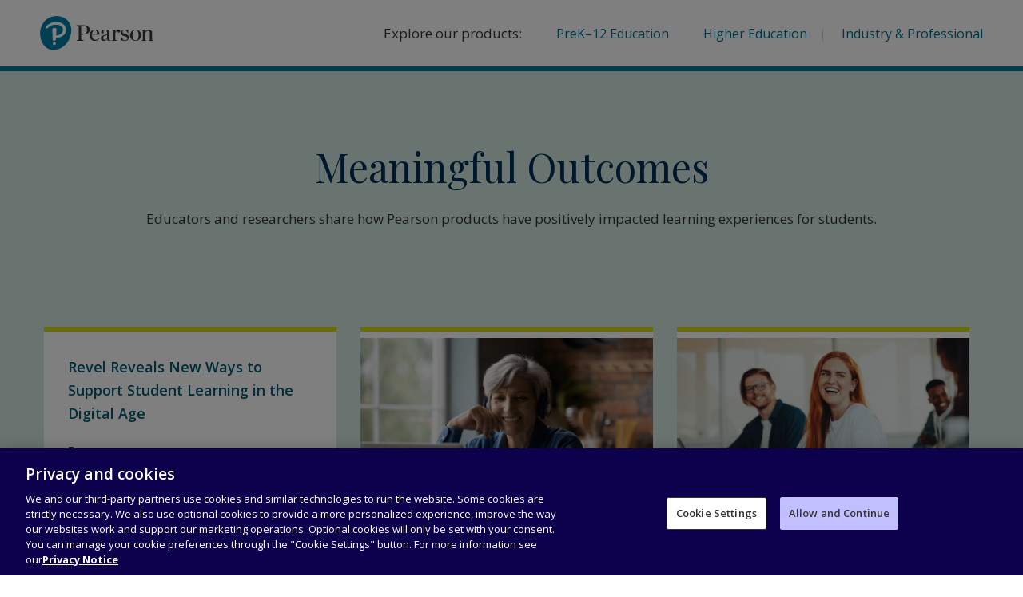

--- FILE ---
content_type: text/html;charset=utf-8
request_url: https://www.pearson.com/ped-blogs/meaningful-outcomes.html?tagId=one-dot-com:one-dot-com/ped-blogs/categories/meaningful-outcomes
body_size: 20152
content:
<!DOCTYPE html>
<!--[if lt IE 7 ]><html lang="en" class="no-js ie6"><![endif]-->
     <!--[if IE 7 ]><html lang="en" class="no-js ie7"><![endif]-->
     <!--[if IE 8 ]><html lang="en" class="no-js ie8"><![endif]-->
     <!--[if IE 9 ]><html lang="en" class="no-js ie9"><![endif]-->
     <!--[if (gt IE 9)|!(IE)]><!--><html lang="en" dir="" class="no-js"><!--<![endif]-->
     <head>




<title>Meaningful Outcomes</title>




<meta name="viewport" content="width=device-width, initial-scale=1"/>


<meta http-equiv="Content-Type" content="text/html; charset=UTF-8"/>







    
    <meta name="description" content="Meaningful Outcomes"/>

    <meta property="og:title" content="Meaningful Outcomes"/>
    

    <meta property="og:description" content="Meaningful Outcomes"/>
    

    
    <meta name="twitter:title" content="Meaningful Outcomes"/>

    <meta property="og:url" content="https://www.pearson.com/ped-blogs/meaningful-outcomes.html"/>
    

    
    <meta name="twitter:description" content="Meaningful Outcomes"/>

    
    <meta name="article:modified_time" content="2022-04-07T06:35:25.483Z"/>







 
    
<link rel="stylesheet" href="/etc/clientlibs/platform/aem-core/components/page/page-properties-dialog.min.ACSHASH1de7355ba14c780dbdf61ff69fb685cf.css" type="text/css">




<link rel="prev" href="https://www.pearson.com/ped-blogs/meaningful-outcomes.html?start=2&tagId=one-dot-com%3Aone-dot-com%2Fped-blogs%2Fcategories%2Fmeaningful-outcomes"/>


    <script type="text/javascript" src="https://www.pearson.com/assets/ea894bc049167f794e266452faa1fa11422373f0727"  ></script><script type="text/javascript">
		var globalProperties = {"siteId":"corporate","homePageLevel":4,"sitemapLevel":6,"sitemapIndexLevel":5,"msmSitesLevel":0,"selfReferencingCanonical":false,"removeSitemapTrailingSlash":false,"extensionRemovalEnabled":false,"sitemapAlternativeLinksEnabled":false,"firstLevelNavEnabled":true,"secondLevelNavEnabled":true,"navContentEnabled":false,"footerFilteringEnabled":true,"useHomePageLevelInBreadcrumbs":false,"automaticMSMCanonicalTagEnabled":false,"columnControlConfigPath":"/etc/config/platform/aem-core/components/content/column-control-v2/columns","excludedContentPathsForSelfReferencingCanonicalTag":[],"embedPageConfigPath":"/etc/config/platform/aem-core/components/page/embed-page/column-width-v2","megaNavContentBSVersion":4,"seoBreadcrumbEnabled":false,"seoHtmlMarkupEnabled":false,"enablePageLevelBreadcrumb":false,"blogPostConfig":true,"displayViewAllTagsForBlogs":false,"displayViewAllTagsForEvents":false,"rtlPage":false,"displayPastDatesForEvents":false,"walletAddEditEnabled":false,"walletAttemptsLimitationLogic":false,"cartMergeEnabled":false,"cartToHybrisEnabled":false,"updateProfileEnabled":false,"seoToolEnabled":false,"new2025AnalyticsEnabled":false,"masterNodeDisabledForPreviewServer":false,"altTextGenerationEnabled":false,"recaptchValidationEnabled":true,"recaptchaV3Enabled":false,"multicoloredFaviconEnabled":false,"alternativeFaviconEnabled":false,"includeHiddenPagesInSitemap":false,"disableChatbotForInternalUsers":false,"contentSelectorExportJsonEnabled":false,"customDropdownEnabled":false,"contentTileNonSemanticMarkupEnabled":false,"contentTileEyebrowEnabled":false,"tabPanelAccessibleMarkupEnabled":false,"tabPanelTitleAndSummaryEnabled":false,"localeSelectionAccessibleMarkupEnabled":false,"youTubeLazyLoadingEnabled":false,"heroSlideVideoBackgroundEnabled":false,"linkListAriaLabelSuffixEnabled":false,"xdefaultHreflangPopulationEnabled":false,"alternateLinksOutsideMsmPopulationEnabled":false,"eventHeadingStyle":"h2","globalProperties":[{"new2025AnalyticsEnabled":"false"}],"translations":{},"productMetatagNames":[],"navLibsCategories":[],"localesInfo":[],"customsMetasInfo":{},"homePageLocaleMapping":{},"suppressedExcludedLibsCategories":[],"standaloneLibsCategories":[],"tagListRootPaths":[]};
	</script>




    <link rel="shortcut icon" href="/apps/settings/wcm/designs/one-dot-com/one-dot-com/ped-blogs/favicon.ico"/>
 


    <link rel="alternate" hreflang="en" href="https://www.pearson.com/ped-blogs/meaningful-outcomes.html"/>


<link rel="stylesheet" href="/etc/clientlibs/platform/aem-core/libraries/bootstrap-4-3-1.min.ACSHASHcf4d74070a73cdb86117b5ecea837a56.css" type="text/css">
<link rel="stylesheet" href="/etc/clientlibs/platform/aem-core/libraries/font-awesome-4-2.min.ACSHASHbd12c3d96f5473480f04fb430338d21c.css" type="text/css">
<link rel="stylesheet" href="/etc/themes/platform/1dc-theme.min.ACSHASH51eb2b21fc7f955b601fd967486c7d01.css" type="text/css">
<link rel="stylesheet" href="/etc/clientlibs/one-dot-com/one-dot-com/1dc-navigation.min.ACSHASH67b983ea4e4d76f5dd36c4efea3041c1.css" type="text/css">
<link rel="stylesheet" href="/etc/clientlibs/one-dot-com/one-dot-com/ped-blogs-us.min.ACSHASH4bb1a0d50c63d432c62cc903bf2d963f.css" type="text/css">
<link rel="stylesheet" href="/etc/clientlibs/platform/aem-core/components/content/modal-window-pop-up.min.ACSHASH9e8a7baff9560796c704601fa9097501.css" type="text/css">
<link rel="stylesheet" href="/etc/clientlibs/platform/aem-core/components/content/column-nav.min.ACSHASH72c9c50403bd963fcb6e0e49268c9504.css" type="text/css">
<link rel="stylesheet" href="/etc/clientlibs/platform/aem-core/components/content/static-collection.min.ACSHASHd8d236ca379e8a2f4fda3e67ba9e1224.css" type="text/css">
<link rel="stylesheet" href="/etc/clientlibs/platform/aem-core/components/content/video-common.min.ACSHASHcb44d5186cff54049f163ddbd3fe68d6.css" type="text/css">
<link rel="stylesheet" href="/etc/clientlibs/platform/aem-core/components/content/column-control.min.ACSHASH6371e8f53bc80147ef09e70201ed9df7.css" type="text/css">
<link rel="stylesheet" href="/etc/clientlibs/platform/aem-core/components/content/youtube-video.min.ACSHASHa2ef072408851f0d47df00b1369724bb.css" type="text/css">
<link rel="stylesheet" href="/etc/clientlibs/platform/aem-core/components/content/events/events-calendar.min.ACSHASH0887ef49815a1b7c07691cecf69b0b86.css" type="text/css">
<link rel="stylesheet" href="/etc/clientlibs/platform/aem-core/libraries/parsley-2-8.min.ACSHASHca334e633e206e73cb76e8ce5f18875f.css" type="text/css">
<link rel="stylesheet" href="/etc/clientlibs/platform/aem-core/components/content/global-message.min.ACSHASHb99af931b10abcbdc3d38055ae667f9c.css" type="text/css">
<link rel="stylesheet" href="/etc/clientlibs/platform/aem-core/components/content/tab-panel.min.ACSHASH91196502957261387bebc984b0006b06.css" type="text/css">
<link rel="stylesheet" href="/etc/clientlibs/platform/aem-core/components/content/events/event-details.min.ACSHASH058c2c5c080eb6ef930cf95ef2ebeb75.css" type="text/css">
<link rel="stylesheet" href="/etc/clientlibs/platform/aem-core/components/content/events/event-listing.min.ACSHASH3f86706126555315effd6e2bcfe3d51a.css" type="text/css">
<script src="/etc/clientlibs/platform/aem-core/libraries/jquery-3-4-0.min.ACSHASHe7cde887143936e281403be7d3fcaee1.js"></script>
<script src="/etc/clientlibs/platform/aem-core/libraries/bootstrap-4-3-1.min.ACSHASHcb8bf3d1be0523e7c0bd6ce9a1c7a388.js"></script>
<script src="/etc/themes/platform/1dc-theme.min.ACSHASH79bfe9850debd043891a72d07c9cc4b6.js"></script>
<script src="/etc/clientlibs/one-dot-com/one-dot-com/1dc-navigation.min.ACSHASH7bce533d35817acf682f4acdf21fd1cf.js"></script>
<script src="/etc/clientlibs/platform/aem-core/libraries/jquery-ui-1-13-2.min.ACSHASH1e2047978946a1d271356d0b557a84a3.js"></script>
<script src="/etc/clientlibs/platform/aem-core/libraries/picturefill.min.ACSHASH173a529fee52e78dd3735db343325617.js"></script>
<script src="/etc/clientlibs/platform/aem-core/form-validator.min.ACSHASHa3da1d940d1ee43da67eb8828eb88c2f.js"></script>
<script src="/etc.clientlibs/clientlibs/granite/lodash/modern.min.ACSHASH76136ba6e7c9276b178edc785c389ba7.js"></script>
<script src="/etc.clientlibs/cq/personalization/clientlib/underscore.min.ACSHASH03540ac0f1ea39be635e17b62c718dd5.js"></script>
<script src="/etc.clientlibs/clientlibs/granite/backbone.min.ACSHASHe590febe6539b40e39ec9c983d8e96c0.js"></script>
<script src="/etc/clientlibs/platform/aem-core/libraries/template-settings.min.ACSHASH6e38b7e6a576e04396c34830c83f30fc.js"></script>
<script src="/etc/clientlibs/platform/aem-core/components.min.ACSHASHe83f0117abf02d3f6479e1a3c4dcbad3.js"></script>
<script src="/etc/clientlibs/platform/aem-core/libraries/parsley-2-8.min.ACSHASH556fd9ab479352b3d4b9e80b17f0b476.js"></script>
<script src="/etc/clientlibs/one-dot-com/one-dot-com/ped-blogs-us.min.ACSHASH4f0a9f5bb47aeb4127b7a8ce176690cc.js"></script>







    
    



    <script id="digital-data-layer" type="text/javascript">
        dataLayer = [{
  "version" : "1.0",
  "site" : {
    "siteId" : "ped-blogs",
    "siteLabel" : "PED Blogs",
    "domain" : "www.pearson.com/ped-blogs",
    "siteSection" : "meaningful-outcomes",
    "language" : "en"
  },
  "pageInfo" : {
    "pageTitle" : "Meaningful Outcomes",
    "pageURL" : "/ped-blogs/meaningful-outcomes.html",
    "pageTemplate" : "/apps/one-dot-com/one-dot-com/global/templates/blog-list-page",
    "dateCreated" : "2023-02-09T19:55:09.379Z",
    "lastUpdated" : "2022-04-07T06:35:25.483Z",
    "pageCategory" : "Blogs:list",
    "isBypassEnabled" : false,
    "loginPageLink" : "/store/login",
    "breadcrumb" : [ "Ped - Home Page", "Meaningful Outcomes" ],
    "disableProgressiveProfile" : false,
    "redirectIfAuthenticatedByIES" : false
  }
}];
    </script>

	<!-- OneTrust Cookies Consent Notice start for pearson.com -->
<script src="https://cdn.cookielaw.org/scripttemplates/otSDKStub.js" type="text/javascript" charset="UTF-8" data-domain-script="0d545d30-0e52-4bd4-bbe4-db2d55525649"></script>
<script type="text/javascript">
function OptanonWrapper() { }
</script>
<!-- OneTrust Cookies Consent Notice end for pearson.com --><!-- Google Tag Manager -->
<script>(function(w,d,s,l,i){w[l]=w[l]||[];w[l].push({'gtm.start': new Date().getTime(),event:'gtm.js'}
);var f=d.getElementsByTagName(s)[0],
j=d.createElement(s),dl=l!='dataLayer'?'&l='+l:'';j.async=true;j.src=
'https://www.googletagmanager.com/gtm.js?id='+i+dl;f.parentNode.insertBefore(j,f);
})(window,document,'script','dataLayer','GTM-P6GW9W5');</script>
<!-- End Google Tag Manager -->



                              <script>!function(e){var n="https://s.go-mpulse.net/boomerang/";if("False"=="True")e.BOOMR_config=e.BOOMR_config||{},e.BOOMR_config.PageParams=e.BOOMR_config.PageParams||{},e.BOOMR_config.PageParams.pci=!0,n="https://s2.go-mpulse.net/boomerang/";if(window.BOOMR_API_key="XCNNJ-G8PCV-U855W-LP259-ULUSU",function(){function e(){if(!r){var e=document.createElement("script");e.id="boomr-scr-as",e.src=window.BOOMR.url,e.async=!0,o.appendChild(e),r=!0}}function t(e){r=!0;var n,t,a,i,d=document,O=window;if(window.BOOMR.snippetMethod=e?"if":"i",t=function(e,n){var t=d.createElement("script");t.id=n||"boomr-if-as",t.src=window.BOOMR.url,BOOMR_lstart=(new Date).getTime(),e=e||d.body,e.appendChild(t)},!window.addEventListener&&window.attachEvent&&navigator.userAgent.match(/MSIE [67]\./))return window.BOOMR.snippetMethod="s",void t(o,"boomr-async");a=document.createElement("IFRAME"),a.src="about:blank",a.title="",a.role="presentation",a.loading="eager",i=(a.frameElement||a).style,i.width=0,i.height=0,i.border=0,i.display="none",o.appendChild(a);try{O=a.contentWindow,d=O.document.open()}catch(_){n=document.domain,a.src="javascript:var d=document.open();d.domain='"+n+"';void 0;",O=a.contentWindow,d=O.document.open()}if(n)d._boomrl=function(){this.domain=n,t()},d.write("<bo"+"dy onload='document._boomrl();'>");else if(O._boomrl=function(){t()},O.addEventListener)O.addEventListener("load",O._boomrl,!1);else if(O.attachEvent)O.attachEvent("onload",O._boomrl);d.close()}function a(e){window.BOOMR_onload=e&&e.timeStamp||(new Date).getTime()}if(!window.BOOMR||!window.BOOMR.version&&!window.BOOMR.snippetExecuted){window.BOOMR=window.BOOMR||{},window.BOOMR.snippetStart=(new Date).getTime(),window.BOOMR.snippetExecuted=!0,window.BOOMR.snippetVersion=14,window.BOOMR.url=n+"XCNNJ-G8PCV-U855W-LP259-ULUSU";var i=document.currentScript||document.getElementsByTagName("script")[0],o=i.parentNode,r=!1,d=document.createElement("link");if(d.relList&&"function"==typeof d.relList.supports&&d.relList.supports("preload")&&"as"in d)window.BOOMR.snippetMethod="p",d.href=window.BOOMR.url,d.rel="preload",d.as="script",d.addEventListener("load",e),d.addEventListener("error",function(){t(!0)}),setTimeout(function(){if(!r)t(!0)},3e3),BOOMR_lstart=(new Date).getTime(),o.appendChild(d);else t(!1);if(window.addEventListener)window.addEventListener("load",a,!1);else if(window.attachEvent)window.attachEvent("onload",a)}}(),"".length>0)if(e&&"performance"in e&&e.performance&&"function"==typeof e.performance.setResourceTimingBufferSize)e.performance.setResourceTimingBufferSize();!function(){if(BOOMR=e.BOOMR||{},BOOMR.plugins=BOOMR.plugins||{},!BOOMR.plugins.AK){var n=""=="true"?1:0,t="",a="amius4qxezglg2lr2h5q-f-105a59e33-clientnsv4-s.akamaihd.net",i="false"=="true"?2:1,o={"ak.v":"39","ak.cp":"1904824","ak.ai":parseInt("503985",10),"ak.ol":"0","ak.cr":8,"ak.ipv":4,"ak.proto":"h2","ak.rid":"3c233790","ak.r":45721,"ak.a2":n,"ak.m":"x","ak.n":"essl","ak.bpcip":"3.17.73.0","ak.cport":34870,"ak.gh":"23.33.25.6","ak.quicv":"","ak.tlsv":"tls1.3","ak.0rtt":"","ak.0rtt.ed":"","ak.csrc":"-","ak.acc":"","ak.t":"1769067003","ak.ak":"hOBiQwZUYzCg5VSAfCLimQ==+REEBj9mNfF46pgYgnzemDqMBt2PpdBlSIcSaN8Ic3o/le+PkYhozdT0/+Gbj6XCcUD609a5O30LUAhtIRaiEBmccg4b1XoTVPJzr/bq56oB+/0IYmeABHKbjkIhm+XgbfWjPydLPVjyMQQGNoUo6KooQZcs8sVTz32LbRi4rU1I4pjt1ZCgW4p+VTZLK/X78aQLDBL77CjYSW6Q/9lNS4wKv26nOcEl4p/iSf2J36pMfVTwRoTKO7CLggYoonlJ/1n1iX7dO51CiCI/o3SaK8wScUpBuqZ1rxq4ufUxhAvA593RUD7vvVeEgoOoiLtsdigSduFBpCj6Uw6NC2yeB1930ZgzfxsTu4p+6j84tfAZnkhMJ54wrTcy1TiaOY2nTDrFFZkHOA7Ie/q3pP3VSN5ZrpJAhu7K6J/vpz0xZ/4=","ak.pv":"177","ak.dpoabenc":"","ak.tf":i};if(""!==t)o["ak.ruds"]=t;var r={i:!1,av:function(n){var t="http.initiator";if(n&&(!n[t]||"spa_hard"===n[t]))o["ak.feo"]=void 0!==e.aFeoApplied?1:0,BOOMR.addVar(o)},rv:function(){var e=["ak.bpcip","ak.cport","ak.cr","ak.csrc","ak.gh","ak.ipv","ak.m","ak.n","ak.ol","ak.proto","ak.quicv","ak.tlsv","ak.0rtt","ak.0rtt.ed","ak.r","ak.acc","ak.t","ak.tf"];BOOMR.removeVar(e)}};BOOMR.plugins.AK={akVars:o,akDNSPreFetchDomain:a,init:function(){if(!r.i){var e=BOOMR.subscribe;e("before_beacon",r.av,null,null),e("onbeacon",r.rv,null,null),r.i=!0}return this},is_complete:function(){return!0}}}}()}(window);</script></head>
<body data-breadcrumb="false" class="meaningful-outcomes-page ">
	

    

<header>
	<div class="par-header parsys"><div class="iparsys parsys section"><div class="section"><div class="new"></div>
</div><div class="iparys_inherited"><div class="iparsys parsys"><div class="text section info-menu">

  <ul>
<li>Explore our products:</li>
<li><a adhocenable="false" href="https://www.pearson.com/us/prek-12.html">PreK–12 Education</a></li>
<li><a adhocenable="false" href="https://www.pearson.com/us/higher-education.html">Higher Education</a></li>
<li><a adhocenable="false" href="https://www.pearson.com/us/professional.html">Industry &amp; Professional</a></li>
</ul>





    

	
    

	
    


</div>
<div class="pearson-banner section">

<div role="banner" class="container">
	<a href="https://www.pearson.com/us"> 
    <img class="pearson-banner-logo" src="/etc/clientlibs/platform/aem-core/components/content/pearson-banner/assets/images/pearson-logo.png" alt="Pearson"/>
	</a> 
	<img class="pearson-banner-always-learning" src="/etc/clientlibs/platform/aem-core/components/content/pearson-banner/assets/images/always-learning.png" alt="Always Learning"/>
</div></div>
</div>
</div>
</div>
</div>
</header>
<main role="main">
	<div class="par-main parsys"><section class="column-control layout-default bgcolor--ice-blue default has-padding-top--60 has-padding-bottom--60 has-padding-horizontal--none default-rule section">



    

    

    <div class="container">

        <div class="row"><div class="col-12"><div class="content-tile default behavior--none content-tile-portrait bgcolor--default default-links default-btn-type default-btn-width default-btn-size pad--default__figure pad-eq-vertical--default__caption pad-eq-horizontal--default__caption default-color default-title-typesize default-title-typefamily default-title-typeweight default-title-color default-subtitle-typesize default-subtitle-typeweight default-subtitle-color default-content-tile-text--col-count section">

<div class="content-tile-container">
	
	
	
	
	<figure>
		
			
			<figcaption>
				
				
				
				<div class="content-tile-text rte-container"><h1 style="text-align: center;">Meaningful Outcomes</h1>
<p style="text-align: center;">Educators and researchers share how Pearson products have positively impacted learning experiences for students.</p>
 </div>
			</figcaption>
		
	</figure>
</div>



    

	
    

	
    


</div>
</div></div>
    </div>

</section>
<section class="column-control layout-default bgcolor--ice-blue default has-padding-top--60 has-padding-bottom--60 has-padding-horizontal--none default-rule section">



    

    

    <div class="container">

        <div class="row"><div class="col-12"><section class="blog-list post-list--tiles section"><ul>
			<li>
					<article>
						<header>
                           <h2><a href="https://www.pearson.com/ped-blogs/meaningful-outcomes/2023/07/revel-reveals-new-ways-to-support-student-learning-in-the-digital-age.html">Revel Reveals New Ways to Support Student Learning in the Digital Age</a></h2>

                            <p class="blog-list-info">
							  <time pubdate="pubdate"
									datetime="2023-07-12">
									July 12, 2023</time>
							  by<span>
                                                        <a href="https://www.pearson.com/ped-blogs/meaningful-outcomes.html?author=%2Fpearson">
                                                        Pearson</a>
                                                        </span>
                                                </p>
						</header>
						<div>
						<a href="https://www.pearson.com/ped-blogs/meaningful-outcomes/2023/07/revel-reveals-new-ways-to-support-student-learning-in-the-digital-age.html"> 
									</a>
							    <h2>The problem<br />
</h2>
<p>Pennsylvania Highlands Community College (PHCC) enrolls about 2,400 students each year, evenly split between traditional college students and high school students participating in a dual enrollment program. </p>
<p>Daniella Cope, a psychology professor and program coordinator at PHCC, saw that her students were struggling. They needed help accessing essential course materials on time, sometimes due to financial difficulties, causing them to fall behind and lose momentum with their learning. PHCC, due to its smaller size, couldn’t provide tutoring support for the students who fell behind, which compounded the problem.</p>
<p>Daniella and her colleagues needed a learning resource that would give students instant access to their course materials and the reinforcements they needed to take charge of their learning experiences.</p>
<h2>The solution </h2>
<p>Daniella knew where to go to find the solution to her problem. When she learned that Revel materials they needed on day one via an Inclusive Access program, she was convinced to make the switch from MyLab Psychology to Revel. <br />
</p>
<a class="blog-list-readmore" aria-label=" " href="https://www.pearson.com/ped-blogs/meaningful-outcomes/2023/07/revel-reveals-new-ways-to-support-student-learning-in-the-digital-age.html"> </a>
						</div>
						 </article>
				</li>
			<li>
					<article>
						<header>
                           <h2><a href="https://www.pearson.com/ped-blogs/meaningful-outcomes/2022/03/mylab-accounting-homework-positively-impacts-student-success.html">MyLab Accounting homework positively impacts student success</a></h2>

                            <p class="blog-list-info">
							  <time pubdate="pubdate"
									datetime="2022-03-04">
									March 4, 2022</time>
							  by<span>
                                                        <a href="https://www.pearson.com/ped-blogs/meaningful-outcomes.html?author=%2Fpearson">
                                                        Pearson</a>
                                                        </span>
                                                </p>
						</header>
						<div>
						<a href="https://www.pearson.com/ped-blogs/meaningful-outcomes/2022/03/mylab-accounting-homework-positively-impacts-student-success.html"> 
									<picture><!--[if IE 9] ><video style="display: none;"><![endif]--><source srcset="/content/dam/one-dot-com/one-dot-com/ped-blogs/blogs-images/blog-image-126.png.transform/tiny-size-xs/img.png" media="(max-width:320px)"><source srcset="/content/dam/one-dot-com/one-dot-com/ped-blogs/blogs-images/blog-image-126.png.transform/tiny-size-xl/img.png" media="(max-width:480px)"><source srcset="/content/dam/one-dot-com/one-dot-com/ped-blogs/blogs-images/blog-image-126.png.transform/medium-size/img.png" media="(max-width:991px)"><source srcset="/content/dam/one-dot-com/one-dot-com/ped-blogs/blogs-images/blog-image-126.png.transform/big-size-xs/img.png" media="(max-width:1199px)"><source srcset="/content/dam/one-dot-com/one-dot-com/ped-blogs/blogs-images/blog-image-126.png.transform/big-size-xl/img.png" media="(min-width:1200px)"><!--[if IE 9]></video><![endif]--><img srcset="/content/dam/one-dot-com/one-dot-com/ped-blogs/blogs-images/blog-image-126.png" alt="A woman looking at a computer with headset on, with a smiling face."></picture></a>
							    <h2>MyLab Accounting contributes to student success</h2>
<p>In Spring 2017, Pearson partnered with Professor Crystal Drum from Guilford Technical Community College in Jamestown, NC to investigate the impact of MyLab™ Accounting with <i>Horngren’s Managerial Accounting</i> by Miller-Nobles, Mattison and Matsumura on student success in her Principles of Managerial Accounting course.<br />
</p>
<a class="blog-list-readmore" aria-label=" " href="https://www.pearson.com/ped-blogs/meaningful-outcomes/2022/03/mylab-accounting-homework-positively-impacts-student-success.html"> </a>
						</div>
						 </article>
				</li>
			<li>
					<article>
						<header>
                           <h2><a href="https://www.pearson.com/ped-blogs/meaningful-outcomes/2022/03/pearson-interactive-labs-encourages-active-learning-with-real-world-relevancy.html">Pearson Interactive Labs encourages active learning with real-world relevancy</a></h2>

                            <p class="blog-list-info">
							  <time pubdate="pubdate"
									datetime="2022-03-04">
									March 4, 2022</time>
							  by<span>
                                                        <a href="https://www.pearson.com/ped-blogs/meaningful-outcomes.html?author=%2Fpearson">
                                                        Pearson</a>
                                                        </span>
                                                </p>
						</header>
						<div>
						<a href="https://www.pearson.com/ped-blogs/meaningful-outcomes/2022/03/pearson-interactive-labs-encourages-active-learning-with-real-world-relevancy.html"> 
									<picture><!--[if IE 9] ><video style="display: none;"><![endif]--><source srcset="/content/dam/one-dot-com/one-dot-com/ped-blogs/blogs-images/139-blog-image.png.transform/tiny-size-xs/img.png" media="(max-width:320px)"><source srcset="/content/dam/one-dot-com/one-dot-com/ped-blogs/blogs-images/139-blog-image.png.transform/tiny-size-xl/img.png" media="(max-width:480px)"><source srcset="/content/dam/one-dot-com/one-dot-com/ped-blogs/blogs-images/139-blog-image.png.transform/medium-size/img.png" media="(max-width:991px)"><source srcset="/content/dam/one-dot-com/one-dot-com/ped-blogs/blogs-images/139-blog-image.png.transform/big-size-xs/img.png" media="(max-width:1199px)"><source srcset="/content/dam/one-dot-com/one-dot-com/ped-blogs/blogs-images/139-blog-image.png.transform/big-size-xl/img.png" media="(min-width:1200px)"><!--[if IE 9]></video><![endif]--><img srcset="/content/dam/one-dot-com/one-dot-com/ped-blogs/blogs-images/139-blog-image.png" alt="Students talking to each other in a class room."></picture></a>
							    <h2>Pearson Interactive Labs actively engages students through real-world relevancy</h2>
<p>In Fall 2021, Pearson interviewed three instructors and surveyed 50 instructors and 316 students across the United States to understand the impact of Pearson Interactive Labs™ on teaching and learning.<br />
</p>
<a class="blog-list-readmore" aria-label=" " href="https://www.pearson.com/ped-blogs/meaningful-outcomes/2022/03/pearson-interactive-labs-encourages-active-learning-with-real-world-relevancy.html"> </a>
						</div>
						 </article>
				</li>
			<li>
					<article>
						<header>
                           <h2><a href="https://www.pearson.com/ped-blogs/meaningful-outcomes/2022/03/mylab-introduction-to-business-study-plan-completion-contributes-to-student-success.html">MyLab Introduction to Business Study Plan completion contributes to student success</a></h2>

                            <p class="blog-list-info">
							  <time pubdate="pubdate"
									datetime="2022-03-04">
									March 4, 2022</time>
							  by<span>
                                                        <a href="https://www.pearson.com/ped-blogs/meaningful-outcomes.html?author=%2Fpearson">
                                                        Pearson</a>
                                                        </span>
                                                </p>
						</header>
						<div>
						<a href="https://www.pearson.com/ped-blogs/meaningful-outcomes/2022/03/mylab-introduction-to-business-study-plan-completion-contributes-to-student-success.html"> 
									<picture><!--[if IE 9] ><video style="display: none;"><![endif]--><source srcset="/content/dam/one-dot-com/one-dot-com/ped-blogs/blogs-images/blog-image-129.png.transform/tiny-size-xs/img.png" media="(max-width:320px)"><source srcset="/content/dam/one-dot-com/one-dot-com/ped-blogs/blogs-images/blog-image-129.png.transform/tiny-size-xl/img.png" media="(max-width:480px)"><source srcset="/content/dam/one-dot-com/one-dot-com/ped-blogs/blogs-images/blog-image-129.png.transform/medium-size/img.png" media="(max-width:991px)"><source srcset="/content/dam/one-dot-com/one-dot-com/ped-blogs/blogs-images/blog-image-129.png.transform/big-size-xs/img.png" media="(max-width:1199px)"><source srcset="/content/dam/one-dot-com/one-dot-com/ped-blogs/blogs-images/blog-image-129.png.transform/big-size-xl/img.png" media="(min-width:1200px)"><!--[if IE 9]></video><![endif]--><img srcset="/content/dam/one-dot-com/one-dot-com/ped-blogs/blogs-images/blog-image-129.png" alt="A young woman listening to phone with earphone on."></picture></a>
							    <h2>MyLab Introduction to Business contributes to student success </h2>
<p>Between Fall 2016 and Spring 2017, Professor Miriam Huddleston from Harford Community College in Harford, MD partnered with Pearson to investigate the impact of MyLab Introduction to Business with <i>Business Essentials</i> by Ebert on student success in her Introduction to Business course. <br />
</p>
<a class="blog-list-readmore" aria-label=" " href="https://www.pearson.com/ped-blogs/meaningful-outcomes/2022/03/mylab-introduction-to-business-study-plan-completion-contributes-to-student-success.html"> </a>
						</div>
						 </article>
				</li>
			<li>
					<article>
						<header>
                           <h2><a href="https://www.pearson.com/ped-blogs/meaningful-outcomes/2022/03/mylab-accounting-homework-completion-positively-impacts-student-success.html">MyLab Accounting homework completion positively impacts student success</a></h2>

                            <p class="blog-list-info">
							  <time pubdate="pubdate"
									datetime="2022-03-04">
									March 4, 2022</time>
							  by<span>
                                                        <a href="https://www.pearson.com/ped-blogs/meaningful-outcomes.html?author=%2Fpearson">
                                                        Pearson</a>
                                                        </span>
                                                </p>
						</header>
						<div>
						<a href="https://www.pearson.com/ped-blogs/meaningful-outcomes/2022/03/mylab-accounting-homework-completion-positively-impacts-student-success.html"> 
									<picture><!--[if IE 9] ><video style="display: none;"><![endif]--><source srcset="/content/dam/one-dot-com/one-dot-com/ped-blogs/blogs-images/blog-image-121.png.transform/tiny-size-xs/img.png" media="(max-width:320px)"><source srcset="/content/dam/one-dot-com/one-dot-com/ped-blogs/blogs-images/blog-image-121.png.transform/tiny-size-xl/img.png" media="(max-width:480px)"><source srcset="/content/dam/one-dot-com/one-dot-com/ped-blogs/blogs-images/blog-image-121.png.transform/medium-size/img.png" media="(max-width:991px)"><source srcset="/content/dam/one-dot-com/one-dot-com/ped-blogs/blogs-images/blog-image-121.png.transform/big-size-xs/img.png" media="(max-width:1199px)"><source srcset="/content/dam/one-dot-com/one-dot-com/ped-blogs/blogs-images/blog-image-121.png.transform/big-size-xl/img.png" media="(min-width:1200px)"><!--[if IE 9]></video><![endif]--><img srcset="/content/dam/one-dot-com/one-dot-com/ped-blogs/blogs-images/blog-image-121.png" alt="A woman looking out from a window with a happy face, holding laptop in her hands, sitting on a couch.."></picture></a>
							    <h2>MyLab Accounting contributes to student success </h2>
<p>In Spring 2017, Pearson partnered with Thomas Bednarcik from Robert Morris University – Illinois in Orland Park, IL, to investigate the impact of MyLab™ <i>Accounting with Financial Accounting</i> by Harrison, Horngren, Thomas, and Tietz on student success in his Financial Accounting I course.  <br />
</p>
<a class="blog-list-readmore" aria-label=" " href="https://www.pearson.com/ped-blogs/meaningful-outcomes/2022/03/mylab-accounting-homework-completion-positively-impacts-student-success.html"> </a>
						</div>
						 </article>
				</li>
			<li>
					<article>
						<header>
                           <h2><a href="https://www.pearson.com/ped-blogs/meaningful-outcomes/2022/03/mylab-accounting-and-the-use-of-accounting-cycle-tutorial-positively-impacts-student-success.html">MyLab Accounting and the use of Accounting Cycle Tutorial positively impacts student success</a></h2>

                            <p class="blog-list-info">
							  <time pubdate="pubdate"
									datetime="2022-03-04">
									March 4, 2022</time>
							  by<span>
                                                        <a href="https://www.pearson.com/ped-blogs/meaningful-outcomes.html?author=%2Fpearson">
                                                        Pearson</a>
                                                        </span>
                                                </p>
						</header>
						<div>
						<a href="https://www.pearson.com/ped-blogs/meaningful-outcomes/2022/03/mylab-accounting-and-the-use-of-accounting-cycle-tutorial-positively-impacts-student-success.html"> 
									<picture><!--[if IE 9] ><video style="display: none;"><![endif]--><source srcset="/content/dam/one-dot-com/one-dot-com/ped-blogs/blogs-images/blog-image-124.png.transform/tiny-size-xs/img.png" media="(max-width:320px)"><source srcset="/content/dam/one-dot-com/one-dot-com/ped-blogs/blogs-images/blog-image-124.png.transform/tiny-size-xl/img.png" media="(max-width:480px)"><source srcset="/content/dam/one-dot-com/one-dot-com/ped-blogs/blogs-images/blog-image-124.png.transform/medium-size/img.png" media="(max-width:991px)"><source srcset="/content/dam/one-dot-com/one-dot-com/ped-blogs/blogs-images/blog-image-124.png.transform/big-size-xs/img.png" media="(max-width:1199px)"><source srcset="/content/dam/one-dot-com/one-dot-com/ped-blogs/blogs-images/blog-image-124.png.transform/big-size-xl/img.png" media="(min-width:1200px)"><!--[if IE 9]></video><![endif]--><img srcset="/content/dam/one-dot-com/one-dot-com/ped-blogs/blogs-images/blog-image-124.png" alt="A woman sitting on top of a table and working on a computer"></picture></a>
							    <h2>MyLab Accounting contributes to student success </h2>
<p>In Spring 2017, Professor Connie Hardgrove from the College of Central Florida in Ocala, FL partnered with Pearson to investigate the impact of MyLab™ Accounting <i>with Horngren’s Financial and Managerial Accounting: The Financial Chapters</i> by Nobles, Mattison, and Matsumura on student success in her Financial Accounting course.<br />
</p>
<a class="blog-list-readmore" aria-label=" " href="https://www.pearson.com/ped-blogs/meaningful-outcomes/2022/03/mylab-accounting-and-the-use-of-accounting-cycle-tutorial-positively-impacts-student-success.html"> </a>
						</div>
						 </article>
				</li>
			<li>
					<article>
						<header>
                           <h2><a href="https://www.pearson.com/ped-blogs/meaningful-outcomes/2022/03/mylab-economics-and-learning-catalytics-contribute-to-student-success.html">MyLab Economics and Learning Catalytics contribute to student success </a></h2>

                            <p class="blog-list-info">
							  <time pubdate="pubdate"
									datetime="2022-03-04">
									March 4, 2022</time>
							  by<span>
                                                        <a href="https://www.pearson.com/ped-blogs/meaningful-outcomes.html?author=%2Fpearson">
                                                        Pearson</a>
                                                        </span>
                                                </p>
						</header>
						<div>
						<a href="https://www.pearson.com/ped-blogs/meaningful-outcomes/2022/03/mylab-economics-and-learning-catalytics-contribute-to-student-success.html"> 
									<picture><!--[if IE 9] ><video style="display: none;"><![endif]--><source srcset="/content/dam/one-dot-com/one-dot-com/ped-blogs/blogs-images/blog-image-125.png.transform/tiny-size-xs/img.png" media="(max-width:320px)"><source srcset="/content/dam/one-dot-com/one-dot-com/ped-blogs/blogs-images/blog-image-125.png.transform/tiny-size-xl/img.png" media="(max-width:480px)"><source srcset="/content/dam/one-dot-com/one-dot-com/ped-blogs/blogs-images/blog-image-125.png.transform/medium-size/img.png" media="(max-width:991px)"><source srcset="/content/dam/one-dot-com/one-dot-com/ped-blogs/blogs-images/blog-image-125.png.transform/big-size-xs/img.png" media="(max-width:1199px)"><source srcset="/content/dam/one-dot-com/one-dot-com/ped-blogs/blogs-images/blog-image-125.png.transform/big-size-xl/img.png" media="(min-width:1200px)"><!--[if IE 9]></video><![endif]--><img srcset="/content/dam/one-dot-com/one-dot-com/ped-blogs/blogs-images/blog-image-125.png" alt="A student talking to instructor holding a book in his hands."></picture></a>
							    <h2>MyLab Economics contributes to student success </h2>
<p>In Spring 2017, Professor Brooks Herrboldt from Normandale Community College in Bloomington, MN partnered with Pearson to investigate the impact of MyLab™ Economics and Learning Catalytics™ with <i>Microeconomics</i> by Hubbard and O’Brien on student success in his Principles of Microeconomics course. <br />
</p>
<a class="blog-list-readmore" aria-label=" " href="https://www.pearson.com/ped-blogs/meaningful-outcomes/2022/03/mylab-economics-and-learning-catalytics-contribute-to-student-success.html"> </a>
						</div>
						 </article>
				</li>
			<li>
					<article>
						<header>
                           <h2><a href="https://www.pearson.com/ped-blogs/meaningful-outcomes/2022/03/mylab-math-boosts-student-success.html">MyLab Math boosts student success</a></h2>

                            <p class="blog-list-info">
							  <time pubdate="pubdate"
									datetime="2022-03-04">
									March 4, 2022</time>
							  by<span>
                                                        <a href="https://www.pearson.com/ped-blogs/meaningful-outcomes.html?author=%2Fpearson">
                                                        Pearson</a>
                                                        </span>
                                                </p>
						</header>
						<div>
						<a href="https://www.pearson.com/ped-blogs/meaningful-outcomes/2022/03/mylab-math-boosts-student-success.html"> 
									<picture><!--[if IE 9] ><video style="display: none;"><![endif]--><source srcset="/content/dam/one-dot-com/one-dot-com/ped-blogs/blogs-images/blog-image-127.png.transform/tiny-size-xs/img.png" media="(max-width:320px)"><source srcset="/content/dam/one-dot-com/one-dot-com/ped-blogs/blogs-images/blog-image-127.png.transform/tiny-size-xl/img.png" media="(max-width:480px)"><source srcset="/content/dam/one-dot-com/one-dot-com/ped-blogs/blogs-images/blog-image-127.png.transform/medium-size/img.png" media="(max-width:991px)"><source srcset="/content/dam/one-dot-com/one-dot-com/ped-blogs/blogs-images/blog-image-127.png.transform/big-size-xs/img.png" media="(max-width:1199px)"><source srcset="/content/dam/one-dot-com/one-dot-com/ped-blogs/blogs-images/blog-image-127.png.transform/big-size-xl/img.png" media="(min-width:1200px)"><!--[if IE 9]></video><![endif]--><img srcset="/content/dam/one-dot-com/one-dot-com/ped-blogs/blogs-images/blog-image-127.png" alt="a woman looking at a computer and taking notes"></picture></a>
							    <h2>MyLab Math contributes to student success </h2>
<p>Between Fall 2016 and Spring 2017, faculty from Amarillo College partnered with Pearson to investigate the impact of MyLab™ Math for <i>Beginning and Intermediate Algebra</i>, 6th Edition by Martin-Gay on student success in their Beginning and Intermediate Algebra courses. <br />
</p>
<a class="blog-list-readmore" aria-label=" " href="https://www.pearson.com/ped-blogs/meaningful-outcomes/2022/03/mylab-math-boosts-student-success.html"> </a>
						</div>
						 </article>
				</li>
			<li>
					<article>
						<header>
                           <h2><a href="https://www.pearson.com/ped-blogs/meaningful-outcomes/2022/03/mylab-math-contributes-to-student-success.html">MyLab Math contributes to student success</a></h2>

                            <p class="blog-list-info">
							  <time pubdate="pubdate"
									datetime="2022-03-04">
									March 4, 2022</time>
							  by<span>
                                                        <a href="https://www.pearson.com/ped-blogs/meaningful-outcomes.html?author=%2Fpearson">
                                                        Pearson</a>
                                                        </span>
                                                </p>
						</header>
						<div>
						<a href="https://www.pearson.com/ped-blogs/meaningful-outcomes/2022/03/mylab-math-contributes-to-student-success.html"> 
									<picture><!--[if IE 9] ><video style="display: none;"><![endif]--><source srcset="/content/dam/one-dot-com/one-dot-com/ped-blogs/blogs-images/blog-image-122.png.transform/tiny-size-xs/img.png" media="(max-width:320px)"><source srcset="/content/dam/one-dot-com/one-dot-com/ped-blogs/blogs-images/blog-image-122.png.transform/tiny-size-xl/img.png" media="(max-width:480px)"><source srcset="/content/dam/one-dot-com/one-dot-com/ped-blogs/blogs-images/blog-image-122.png.transform/medium-size/img.png" media="(max-width:991px)"><source srcset="/content/dam/one-dot-com/one-dot-com/ped-blogs/blogs-images/blog-image-122.png.transform/big-size-xs/img.png" media="(max-width:1199px)"><source srcset="/content/dam/one-dot-com/one-dot-com/ped-blogs/blogs-images/blog-image-122.png.transform/big-size-xl/img.png" media="(min-width:1200px)"><!--[if IE 9]></video><![endif]--><img srcset="/content/dam/one-dot-com/one-dot-com/ped-blogs/blogs-images/blog-image-122.png" alt="Young person looking at computer"></picture></a>
							    <h2>MyLab Math contributes to student success </h2>
<p>In Spring 2017, Professor Mike Sutton from Guilford Technical Community College in North Carolina partnered with Pearson to investigate the impact of MyLab™ Math for <i>Thinking Mathematically</i> by Blitzer on student success in his Quantitative Literacy course. <br />
</p>
<a class="blog-list-readmore" aria-label=" " href="https://www.pearson.com/ped-blogs/meaningful-outcomes/2022/03/mylab-math-contributes-to-student-success.html"> </a>
						</div>
						 </article>
				</li>
			<li>
					<article>
						<header>
                           <h2><a href="https://www.pearson.com/ped-blogs/meaningful-outcomes/2022/03/mastering-aandp-contributes-to-student-success.html">Mastering A&P contributes to student success </a></h2>

                            <p class="blog-list-info">
							  <time pubdate="pubdate"
									datetime="2022-03-04">
									March 4, 2022</time>
							  by<span>
                                                        <a href="https://www.pearson.com/ped-blogs/meaningful-outcomes.html?author=%2Fpearson">
                                                        Pearson</a>
                                                        </span>
                                                </p>
						</header>
						<div>
						<a href="https://www.pearson.com/ped-blogs/meaningful-outcomes/2022/03/mastering-aandp-contributes-to-student-success.html"> 
									<picture><!--[if IE 9] ><video style="display: none;"><![endif]--><source srcset="/content/dam/one-dot-com/one-dot-com/ped-blogs/blogs-images/blog-image-123.png.transform/tiny-size-xs/img.png" media="(max-width:320px)"><source srcset="/content/dam/one-dot-com/one-dot-com/ped-blogs/blogs-images/blog-image-123.png.transform/tiny-size-xl/img.png" media="(max-width:480px)"><source srcset="/content/dam/one-dot-com/one-dot-com/ped-blogs/blogs-images/blog-image-123.png.transform/medium-size/img.png" media="(max-width:991px)"><source srcset="/content/dam/one-dot-com/one-dot-com/ped-blogs/blogs-images/blog-image-123.png.transform/big-size-xs/img.png" media="(max-width:1199px)"><source srcset="/content/dam/one-dot-com/one-dot-com/ped-blogs/blogs-images/blog-image-123.png.transform/big-size-xl/img.png" media="(min-width:1200px)"><!--[if IE 9]></video><![endif]--><img srcset="/content/dam/one-dot-com/one-dot-com/ped-blogs/blogs-images/blog-image-123.png" alt="A woman sitting in a couch and browsing on laptop"></picture></a>
							    <h2>Mastering A&amp;P contributes to student success</h2>
<p>In Spring 2017, Professor Jill Kirby from Lipscomb University partnered with Pearson to investigate the impact of Mastering™ A&amp;P for <i>Fundamentals of Anatomy and Physiology</i> by Martini on student success in her Anatomy and Physiology II course.<br />
</p>
<a class="blog-list-readmore" aria-label=" " href="https://www.pearson.com/ped-blogs/meaningful-outcomes/2022/03/mastering-aandp-contributes-to-student-success.html"> </a>
						</div>
						 </article>
				</li>
			<li>
					<article>
						<header>
                           <h2><a href="https://www.pearson.com/ped-blogs/meaningful-outcomes/2022/03/mylab-math-with-mylabs-plus-workspace-assignments-boost-student-success.html">MyLab Math with MyLabs Plus workspace assignments boost student success</a></h2>

                            <p class="blog-list-info">
							  <time pubdate="pubdate"
									datetime="2022-03-04">
									March 4, 2022</time>
							  by<span>
                                                        <a href="https://www.pearson.com/ped-blogs/meaningful-outcomes.html?author=%2Fpearson">
                                                        Pearson</a>
                                                        </span>
                                                </p>
						</header>
						<div>
						<a href="https://www.pearson.com/ped-blogs/meaningful-outcomes/2022/03/mylab-math-with-mylabs-plus-workspace-assignments-boost-student-success.html"> 
									<picture><!--[if IE 9] ><video style="display: none;"><![endif]--><source srcset="/content/dam/one-dot-com/one-dot-com/ped-blogs/blogs-images/blog-image-128.png.transform/tiny-size-xs/img.png" media="(max-width:320px)"><source srcset="/content/dam/one-dot-com/one-dot-com/ped-blogs/blogs-images/blog-image-128.png.transform/tiny-size-xl/img.png" media="(max-width:480px)"><source srcset="/content/dam/one-dot-com/one-dot-com/ped-blogs/blogs-images/blog-image-128.png.transform/medium-size/img.png" media="(max-width:991px)"><source srcset="/content/dam/one-dot-com/one-dot-com/ped-blogs/blogs-images/blog-image-128.png.transform/big-size-xs/img.png" media="(max-width:1199px)"><source srcset="/content/dam/one-dot-com/one-dot-com/ped-blogs/blogs-images/blog-image-128.png.transform/big-size-xl/img.png" media="(min-width:1200px)"><!--[if IE 9]></video><![endif]--><img srcset="/content/dam/one-dot-com/one-dot-com/ped-blogs/blogs-images/blog-image-128.png" alt="A man looking taking notes in a notebook, with a computer infront of him, sitting on a couch."></picture></a>
							    <h2>MyLab Math with MyLabs Plus contributes to student success </h2>
<p>In Spring 2017, Professor Ruthmae Sears from the University of South Florida in Tampa, FL partnered with Pearson to investigate the impact of MyLab™ Math with MyLabs Plus™ for <i>Intermediate Algebra</i>, 7th Edition by Martin-Gay on student success in her Intermediate Algebra course. <br />
</p>
<a class="blog-list-readmore" aria-label=" " href="https://www.pearson.com/ped-blogs/meaningful-outcomes/2022/03/mylab-math-with-mylabs-plus-workspace-assignments-boost-student-success.html"> </a>
						</div>
						 </article>
				</li>
			<li>
					<article>
						<header>
                           <h2><a href="https://www.pearson.com/ped-blogs/meaningful-outcomes/2022/02/mylab-business-communications-boosts-student-success.html">MyLab Business Communications boosts student success</a></h2>

                            <p class="blog-list-info">
							  <time pubdate="pubdate"
									datetime="2022-02-11">
									February 11, 2022</time>
							  by<span>
                                                        <a href="https://www.pearson.com/ped-blogs/meaningful-outcomes.html?author=%2Fpearson">
                                                        Pearson</a>
                                                        </span>
                                                </p>
						</header>
						<div>
						<a href="https://www.pearson.com/ped-blogs/meaningful-outcomes/2022/02/mylab-business-communications-boosts-student-success.html"> 
									<picture><!--[if IE 9] ><video style="display: none;"><![endif]--><source srcset="/content/dam/one-dot-com/one-dot-com/ped-blogs/blogs-images/119-blog-image.png.transform/tiny-size-xs/img.png" media="(max-width:320px)"><source srcset="/content/dam/one-dot-com/one-dot-com/ped-blogs/blogs-images/119-blog-image.png.transform/tiny-size-xl/img.png" media="(max-width:480px)"><source srcset="/content/dam/one-dot-com/one-dot-com/ped-blogs/blogs-images/119-blog-image.png.transform/medium-size/img.png" media="(max-width:991px)"><source srcset="/content/dam/one-dot-com/one-dot-com/ped-blogs/blogs-images/119-blog-image.png.transform/big-size-xs/img.png" media="(max-width:1199px)"><source srcset="/content/dam/one-dot-com/one-dot-com/ped-blogs/blogs-images/119-blog-image.png.transform/big-size-xl/img.png" media="(min-width:1200px)"><!--[if IE 9]></video><![endif]--><img srcset="/content/dam/one-dot-com/one-dot-com/ped-blogs/blogs-images/119-blog-image.png" alt="A man looking at his phone with a smile."></picture></a>
							    <h2>MyLab Business Communications contributes to student success</h2>
<p>In Spring 2017, Pearson partnered with Susan Timm, professor at Elgin Community College in Elgin, IL, to investigate the impact of MyLab™ Business Communications with <i>Business Communications Essentials</i> by Bovee and Thill on student success in her Business Communications course.  </p>
<a class="blog-list-readmore" aria-label=" " href="https://www.pearson.com/ped-blogs/meaningful-outcomes/2022/02/mylab-business-communications-boosts-student-success.html"> </a>
						</div>
						 </article>
				</li>
			<li>
					<article>
						<header>
                           <h2><a href="https://www.pearson.com/ped-blogs/meaningful-outcomes/2022/02/mylab-accounting-positively-impacts-student-success.html">MyLab Accounting positively impacts student success</a></h2>

                            <p class="blog-list-info">
							  <time pubdate="pubdate"
									datetime="2022-02-11">
									February 11, 2022</time>
							  by<span>
                                                        <a href="https://www.pearson.com/ped-blogs/meaningful-outcomes.html?author=%2Fpearson">
                                                        Pearson</a>
                                                        </span>
                                                </p>
						</header>
						<div>
						<a href="https://www.pearson.com/ped-blogs/meaningful-outcomes/2022/02/mylab-accounting-positively-impacts-student-success.html"> 
									<picture><!--[if IE 9] ><video style="display: none;"><![endif]--><source srcset="/content/dam/one-dot-com/one-dot-com/ped-blogs/blogs-images/120-blog-image.png.transform/tiny-size-xs/img.png" media="(max-width:320px)"><source srcset="/content/dam/one-dot-com/one-dot-com/ped-blogs/blogs-images/120-blog-image.png.transform/tiny-size-xl/img.png" media="(max-width:480px)"><source srcset="/content/dam/one-dot-com/one-dot-com/ped-blogs/blogs-images/120-blog-image.png.transform/medium-size/img.png" media="(max-width:991px)"><source srcset="/content/dam/one-dot-com/one-dot-com/ped-blogs/blogs-images/120-blog-image.png.transform/big-size-xs/img.png" media="(max-width:1199px)"><source srcset="/content/dam/one-dot-com/one-dot-com/ped-blogs/blogs-images/120-blog-image.png.transform/big-size-xl/img.png" media="(min-width:1200px)"><!--[if IE 9]></video><![endif]--><img srcset="/content/dam/one-dot-com/one-dot-com/ped-blogs/blogs-images/120-blog-image.png" alt="A woman standing to the wall with a smile, holding phone."></picture></a>
							    <h2>MyLab Accounting contributes to student success</h2>
<p>In Spring 2017, Pearson partnered with Mary Keener, professor at the University of Tampa in Tampa, FL, to investigate the impact of MyLab™ Accounting with <i>Intermediate Accounting</i> by Gordon, Raedy, and Sannella on student success in her Intermediate Accounting course.<br />
</p>
<a class="blog-list-readmore" aria-label=" " href="https://www.pearson.com/ped-blogs/meaningful-outcomes/2022/02/mylab-accounting-positively-impacts-student-success.html"> </a>
						</div>
						 </article>
				</li>
			<li>
					<article>
						<header>
                           <h2><a href="https://www.pearson.com/ped-blogs/meaningful-outcomes/2022/01/mylab-operations-management-homework-boosts-student-success.html">MyLab Operations Management homework boosts student success</a></h2>

                            <p class="blog-list-info">
							  <time pubdate="pubdate"
									datetime="2022-01-28">
									January 28, 2022</time>
							  by<span>
                                                        <a href="https://www.pearson.com/ped-blogs/meaningful-outcomes.html?author=%2Fpearson">
                                                        Pearson</a>
                                                        </span>
                                                </p>
						</header>
						<div>
						<a href="https://www.pearson.com/ped-blogs/meaningful-outcomes/2022/01/mylab-operations-management-homework-boosts-student-success.html"> 
									<picture><!--[if IE 9] ><video style="display: none;"><![endif]--><source srcset="/content/dam/one-dot-com/one-dot-com/ped-blogs/blogs-images/117-blog-image.png.transform/tiny-size-xs/img.png" media="(max-width:320px)"><source srcset="/content/dam/one-dot-com/one-dot-com/ped-blogs/blogs-images/117-blog-image.png.transform/tiny-size-xl/img.png" media="(max-width:480px)"><source srcset="/content/dam/one-dot-com/one-dot-com/ped-blogs/blogs-images/117-blog-image.png.transform/medium-size/img.png" media="(max-width:991px)"><source srcset="/content/dam/one-dot-com/one-dot-com/ped-blogs/blogs-images/117-blog-image.png.transform/big-size-xs/img.png" media="(max-width:1199px)"><source srcset="/content/dam/one-dot-com/one-dot-com/ped-blogs/blogs-images/117-blog-image.png.transform/big-size-xl/img.png" media="(min-width:1200px)"><!--[if IE 9]></video><![endif]--><img srcset="/content/dam/one-dot-com/one-dot-com/ped-blogs/blogs-images/117-blog-image.png" alt="Three people sitting at a table and having a discussion"></picture></a>
							    <h2>MyLab Operations Management contributes to student success</h2>
<p>In Spring 2017, Pearson partnered with Professor Adam Munson from the University of Florida in Gainesville, FL, to investigate the impact of MyLab™ Operations Management with Operations Management by Heizer and Render on student success in his Operations and Supply Chain Management course.<br />
</p>
<a class="blog-list-readmore" aria-label=" " href="https://www.pearson.com/ped-blogs/meaningful-outcomes/2022/01/mylab-operations-management-homework-boosts-student-success.html"> </a>
						</div>
						 </article>
				</li>
			<li>
					<article>
						<header>
                           <h2><a href="https://www.pearson.com/ped-blogs/meaningful-outcomes/2022/01/mylab-math-contributes-to-student-success-in-introduction-to-algebra-courses.html">MyLab Math contributes to student success in Introduction to Algebra courses</a></h2>

                            <p class="blog-list-info">
							  <time pubdate="pubdate"
									datetime="2022-01-28">
									January 28, 2022</time>
							  by<span>
                                                        <a href="https://www.pearson.com/ped-blogs/meaningful-outcomes.html?author=%2Fpearson">
                                                        Pearson</a>
                                                        </span>
                                                </p>
						</header>
						<div>
						<a href="https://www.pearson.com/ped-blogs/meaningful-outcomes/2022/01/mylab-math-contributes-to-student-success-in-introduction-to-algebra-courses.html"> 
									<picture><!--[if IE 9] ><video style="display: none;"><![endif]--><source srcset="/content/dam/one-dot-com/one-dot-com/ped-blogs/blogs-images/118-blo-image.png.transform/tiny-size-xs/img.png" media="(max-width:320px)"><source srcset="/content/dam/one-dot-com/one-dot-com/ped-blogs/blogs-images/118-blo-image.png.transform/tiny-size-xl/img.png" media="(max-width:480px)"><source srcset="/content/dam/one-dot-com/one-dot-com/ped-blogs/blogs-images/118-blo-image.png.transform/medium-size/img.png" media="(max-width:991px)"><source srcset="/content/dam/one-dot-com/one-dot-com/ped-blogs/blogs-images/118-blo-image.png.transform/big-size-xs/img.png" media="(max-width:1199px)"><source srcset="/content/dam/one-dot-com/one-dot-com/ped-blogs/blogs-images/118-blo-image.png.transform/big-size-xl/img.png" media="(min-width:1200px)"><!--[if IE 9]></video><![endif]--><img srcset="/content/dam/one-dot-com/one-dot-com/ped-blogs/blogs-images/118-blo-image.png" alt="A women working on a computer sitting at a desk."></picture></a>
							    <h2>MyLab Math contributes to student success</h2>
<p>In Spring 2017, Professor Christopher Riola from Saint Xavier University in Chicago, IL, partnered with Pearson to investigate the impact of MyLab™ Math for <i>Beginning &amp; Intermediate Algebra</i> by Martin-Gay on student success in his Introduction to Algebra course<br />
</p>
<a class="blog-list-readmore" aria-label=" " href="https://www.pearson.com/ped-blogs/meaningful-outcomes/2022/01/mylab-math-contributes-to-student-success-in-introduction-to-algebra-courses.html"> </a>
						</div>
						 </article>
				</li>
			<li>
					<article>
						<header>
                           <h2><a href="https://www.pearson.com/ped-blogs/meaningful-outcomes/2022/01/mylab-math-with-mylabsplus-homework-positively-impacts-developmental-students-success.html">MyLab Math with MyLabsPlus homework positively impacts developmental students’ success</a></h2>

                            <p class="blog-list-info">
							  <time pubdate="pubdate"
									datetime="2022-01-28">
									January 28, 2022</time>
							  by<span>
                                                        <a href="https://www.pearson.com/ped-blogs/meaningful-outcomes.html?author=%2Fpearson">
                                                        Pearson</a>
                                                        </span>
                                                </p>
						</header>
						<div>
						<a href="https://www.pearson.com/ped-blogs/meaningful-outcomes/2022/01/mylab-math-with-mylabsplus-homework-positively-impacts-developmental-students-success.html"> 
									<picture><!--[if IE 9] ><video style="display: none;"><![endif]--><source srcset="/content/dam/one-dot-com/one-dot-com/ped-blogs/blogs-images/116-blog-image.png.transform/tiny-size-xs/img.png" media="(max-width:320px)"><source srcset="/content/dam/one-dot-com/one-dot-com/ped-blogs/blogs-images/116-blog-image.png.transform/tiny-size-xl/img.png" media="(max-width:480px)"><source srcset="/content/dam/one-dot-com/one-dot-com/ped-blogs/blogs-images/116-blog-image.png.transform/medium-size/img.png" media="(max-width:991px)"><source srcset="/content/dam/one-dot-com/one-dot-com/ped-blogs/blogs-images/116-blog-image.png.transform/big-size-xs/img.png" media="(max-width:1199px)"><source srcset="/content/dam/one-dot-com/one-dot-com/ped-blogs/blogs-images/116-blog-image.png.transform/big-size-xl/img.png" media="(min-width:1200px)"><!--[if IE 9]></video><![endif]--><img srcset="/content/dam/one-dot-com/one-dot-com/ped-blogs/blogs-images/116-blog-image.png" alt=""></picture></a>
							    <h2>MyLab Math with MyLabsPlus contributes to student success</h2>
<p>Between Fall 2016 and Spring 2017, Professor Kathryn Merritt from Pensacola State College in Pensacola, FL, partnered with Pearson to investigate the impact of MyLab™ Math in MyLabsPlus™ for <i>Prealgebra and Introductory Algebra</i>, 4th Edition by Martin-Gay on student success in her Developmental I &amp; II courses.<br />
</p>
<a class="blog-list-readmore" aria-label=" " href="https://www.pearson.com/ped-blogs/meaningful-outcomes/2022/01/mylab-math-with-mylabsplus-homework-positively-impacts-developmental-students-success.html"> </a>
						</div>
						 </article>
				</li>
			<li>
					<article>
						<header>
                           <h2><a href="https://www.pearson.com/ped-blogs/meaningful-outcomes/2022/01/pearson-inclusive-access-allows-students-early-access-and-lower-cost-course-materials.html">Pearson Inclusive Access allows students early access and lower cost course materials</a></h2>

                            <p class="blog-list-info">
							  <time pubdate="pubdate"
									datetime="2022-01-28">
									January 28, 2022</time>
							  by<span>
                                                        <a href="https://www.pearson.com/ped-blogs/meaningful-outcomes.html?author=%2Fpearson">
                                                        Pearson</a>
                                                        </span>
                                                </p>
						</header>
						<div>
						<a href="https://www.pearson.com/ped-blogs/meaningful-outcomes/2022/01/pearson-inclusive-access-allows-students-early-access-and-lower-cost-course-materials.html"> 
									<picture><!--[if IE 9] ><video style="display: none;"><![endif]--><source srcset="/content/dam/one-dot-com/one-dot-com/ped-blogs/blogs-images/blog-115-image.png.transform/tiny-size-xs/img.png" media="(max-width:320px)"><source srcset="/content/dam/one-dot-com/one-dot-com/ped-blogs/blogs-images/blog-115-image.png.transform/tiny-size-xl/img.png" media="(max-width:480px)"><source srcset="/content/dam/one-dot-com/one-dot-com/ped-blogs/blogs-images/blog-115-image.png.transform/medium-size/img.png" media="(max-width:991px)"><source srcset="/content/dam/one-dot-com/one-dot-com/ped-blogs/blogs-images/blog-115-image.png.transform/big-size-xs/img.png" media="(max-width:1199px)"><source srcset="/content/dam/one-dot-com/one-dot-com/ped-blogs/blogs-images/blog-115-image.png.transform/big-size-xl/img.png" media="(min-width:1200px)"><!--[if IE 9]></video><![endif]--><img srcset="/content/dam/one-dot-com/one-dot-com/ped-blogs/blogs-images/blog-115-image.png" alt="A woman looking at a tablet sitting on a couch"></picture></a>
							    <h2>Pearson Inclusive Access early access and cost savings</h2>
<p>In Fall 2017, faculty at Auburn University in Auburn, AL partnered with Pearson to investigate the impact of Pearson Inclusive Access (known as the All Access program) on access and cost.</p>
<a class="blog-list-readmore" aria-label=" " href="https://www.pearson.com/ped-blogs/meaningful-outcomes/2022/01/pearson-inclusive-access-allows-students-early-access-and-lower-cost-course-materials.html"> </a>
						</div>
						 </article>
				</li>
			<li>
					<article>
						<header>
                           <h2><a href="https://www.pearson.com/ped-blogs/meaningful-outcomes/2021/12/mylab-entrepreneurship-quizzes-contribute-to-student-success.html">MyLab Entrepreneurship quizzes contribute to student success</a></h2>

                            <p class="blog-list-info">
							  <time pubdate="pubdate"
									datetime="2021-12-31">
									December 31, 2021</time>
							  by<span>
                                                        <a href="https://www.pearson.com/ped-blogs/meaningful-outcomes.html?author=%2Fpearson">
                                                        Pearson</a>
                                                        </span>
                                                </p>
						</header>
						<div>
						<a href="https://www.pearson.com/ped-blogs/meaningful-outcomes/2021/12/mylab-entrepreneurship-quizzes-contribute-to-student-success.html"> 
									<picture><!--[if IE 9] ><video style="display: none;"><![endif]--><source srcset="/content/dam/one-dot-com/one-dot-com/ped-blogs/blogs-images/blog-hero-MyLab-IT-enhances-students-success-1816898834.jpg.transform/tiny-size-xs/img.jpeg" media="(max-width:320px)"><source srcset="/content/dam/one-dot-com/one-dot-com/ped-blogs/blogs-images/blog-hero-MyLab-IT-enhances-students-success-1816898834.jpg.transform/tiny-size-xl/img.jpeg" media="(max-width:480px)"><source srcset="/content/dam/one-dot-com/one-dot-com/ped-blogs/blogs-images/blog-hero-MyLab-IT-enhances-students-success-1816898834.jpg.transform/medium-size/img.jpeg" media="(max-width:991px)"><source srcset="/content/dam/one-dot-com/one-dot-com/ped-blogs/blogs-images/blog-hero-MyLab-IT-enhances-students-success-1816898834.jpg.transform/big-size-xs/img.jpeg" media="(max-width:1199px)"><source srcset="/content/dam/one-dot-com/one-dot-com/ped-blogs/blogs-images/blog-hero-MyLab-IT-enhances-students-success-1816898834.jpg.transform/big-size-xl/img.jpeg" media="(min-width:1200px)"><!--[if IE 9]></video><![endif]--><img srcset="/content/dam/one-dot-com/one-dot-com/ped-blogs/blogs-images/blog-hero-MyLab-IT-enhances-students-success-1816898834.jpg" alt="A woman sitting on a couch and working on computer, taking notes"></picture></a>
							    <h2>MyLab Entrepreneurship contributes to student success</h2>
<p>In Spring 2017, Professor Lincoln Brown from Oklahoma State University in Stillwater, OK, partnered with Pearson to investigate the impact of MyLab™ Entrepreneurship and <i>Entrepreneurship: Successfully Launching New Ventures</i> by Barringer and Ireland on student success in his Introduction to Entrepreneurship course.<br />
</p>
<a class="blog-list-readmore" aria-label=" " href="https://www.pearson.com/ped-blogs/meaningful-outcomes/2021/12/mylab-entrepreneurship-quizzes-contribute-to-student-success.html"> </a>
						</div>
						 </article>
				</li>
			<li>
					<article>
						<header>
                           <h2><a href="https://www.pearson.com/ped-blogs/meaningful-outcomes/2021/12/mylab-accounting-boosts-student-success.html">MyLab Accounting boosts student success</a></h2>

                            <p class="blog-list-info">
							  <time pubdate="pubdate"
									datetime="2021-12-31">
									December 31, 2021</time>
							  by<span>
                                                        <a href="https://www.pearson.com/ped-blogs/meaningful-outcomes.html?author=%2Fpearson">
                                                        Pearson</a>
                                                        </span>
                                                </p>
						</header>
						<div>
						<a href="https://www.pearson.com/ped-blogs/meaningful-outcomes/2021/12/mylab-accounting-boosts-student-success.html"> 
									<picture><!--[if IE 9] ><video style="display: none;"><![endif]--><source srcset="/content/dam/one-dot-com/one-dot-com/ped-blogs/blogs-images/10755-Blog-Images-set-goals.png.transform/tiny-size-xs/img.png" media="(max-width:320px)"><source srcset="/content/dam/one-dot-com/one-dot-com/ped-blogs/blogs-images/10755-Blog-Images-set-goals.png.transform/tiny-size-xl/img.png" media="(max-width:480px)"><source srcset="/content/dam/one-dot-com/one-dot-com/ped-blogs/blogs-images/10755-Blog-Images-set-goals.png.transform/medium-size/img.png" media="(max-width:991px)"><source srcset="/content/dam/one-dot-com/one-dot-com/ped-blogs/blogs-images/10755-Blog-Images-set-goals.png.transform/big-size-xs/img.png" media="(max-width:1199px)"><source srcset="/content/dam/one-dot-com/one-dot-com/ped-blogs/blogs-images/10755-Blog-Images-set-goals.png.transform/big-size-xl/img.png" media="(min-width:1200px)"><!--[if IE 9]></video><![endif]--><img srcset="/content/dam/one-dot-com/one-dot-com/ped-blogs/blogs-images/10755-Blog-Images-set-goals.png" alt="Woman sitting at the table and working on computer"></picture></a>
							    <h2>MyLab Accounting contributes to student success</h2>
<p>In Fall 2017, Professor Rick Street from Spokane Community College in Spokane, WA, partnered with Pearson to investigate the impact of MyLab™ Accounting with <i>Financial Accounting</i> by Kemp and Waybright on student success in his Principles of Accounting I course.<br />
</p>
<a class="blog-list-readmore" aria-label=" " href="https://www.pearson.com/ped-blogs/meaningful-outcomes/2021/12/mylab-accounting-boosts-student-success.html"> </a>
						</div>
						 </article>
				</li>
			<li>
					<article>
						<header>
                           <h2><a href="https://www.pearson.com/ped-blogs/meaningful-outcomes/2021/12/requiring-mylab-business-law-assignments-contributes-to-student-success.html">Requiring MyLab Business Law assignments contributes to student success</a></h2>

                            <p class="blog-list-info">
							  <time pubdate="pubdate"
									datetime="2021-12-31">
									December 31, 2021</time>
							  by<span>
                                                        <a href="https://www.pearson.com/ped-blogs/meaningful-outcomes.html?author=%2Fpearson">
                                                        Pearson</a>
                                                        </span>
                                                </p>
						</header>
						<div>
						<a href="https://www.pearson.com/ped-blogs/meaningful-outcomes/2021/12/requiring-mylab-business-law-assignments-contributes-to-student-success.html"> 
									<picture><!--[if IE 9] ><video style="display: none;"><![endif]--><source srcset="/content/dam/one-dot-com/one-dot-com/ped-blogs/blogs-images/blog-hero-MyLabIT-positively-impacts-student-1788685880.jpg.transform/tiny-size-xs/img.jpeg" media="(max-width:320px)"><source srcset="/content/dam/one-dot-com/one-dot-com/ped-blogs/blogs-images/blog-hero-MyLabIT-positively-impacts-student-1788685880.jpg.transform/tiny-size-xl/img.jpeg" media="(max-width:480px)"><source srcset="/content/dam/one-dot-com/one-dot-com/ped-blogs/blogs-images/blog-hero-MyLabIT-positively-impacts-student-1788685880.jpg.transform/medium-size/img.jpeg" media="(max-width:991px)"><source srcset="/content/dam/one-dot-com/one-dot-com/ped-blogs/blogs-images/blog-hero-MyLabIT-positively-impacts-student-1788685880.jpg.transform/big-size-xs/img.jpeg" media="(max-width:1199px)"><source srcset="/content/dam/one-dot-com/one-dot-com/ped-blogs/blogs-images/blog-hero-MyLabIT-positively-impacts-student-1788685880.jpg.transform/big-size-xl/img.jpeg" media="(min-width:1200px)"><!--[if IE 9]></video><![endif]--><img srcset="/content/dam/one-dot-com/one-dot-com/ped-blogs/blogs-images/blog-hero-MyLabIT-positively-impacts-student-1788685880.jpg" alt="Young girl on her laptop"></picture></a>
							    <h2>MyLab Business Law contributes to student success</h2>
<p>During Spring 2017 and Fall 2017 semesters, Professor Charles J. Soos from Rutgers University in New Brunswick, NJ, partnered with Pearson to investigate the impact of MyLab™ Business Law with <i>Business Law</i> by Cheeseman on student success in his Business I and II courses.<br />
</p>
<a class="blog-list-readmore" aria-label=" " href="https://www.pearson.com/ped-blogs/meaningful-outcomes/2021/12/requiring-mylab-business-law-assignments-contributes-to-student-success.html"> </a>
						</div>
						 </article>
				</li>
			<li>
					<article>
						<header>
                           <h2><a href="https://www.pearson.com/ped-blogs/meaningful-outcomes/2021/12/mylab-economics-with-learning-catalytics-supports-student-success.html">MyLab Economics with Learning Catalytics supports student success</a></h2>

                            <p class="blog-list-info">
							  <time pubdate="pubdate"
									datetime="2021-12-31">
									December 31, 2021</time>
							  by<span>
                                                        <a href="https://www.pearson.com/ped-blogs/meaningful-outcomes.html?author=%2Fpearson">
                                                        Pearson</a>
                                                        </span>
                                                </p>
						</header>
						<div>
						<a href="https://www.pearson.com/ped-blogs/meaningful-outcomes/2021/12/mylab-economics-with-learning-catalytics-supports-student-success.html"> 
									<picture><!--[if IE 9] ><video style="display: none;"><![endif]--><source srcset="/content/dam/one-dot-com/one-dot-com/ped-blogs/blogs-images/12440-JM-BlogPost-2.jpg.transform/tiny-size-xs/img.jpeg" media="(max-width:320px)"><source srcset="/content/dam/one-dot-com/one-dot-com/ped-blogs/blogs-images/12440-JM-BlogPost-2.jpg.transform/tiny-size-xl/img.jpeg" media="(max-width:480px)"><source srcset="/content/dam/one-dot-com/one-dot-com/ped-blogs/blogs-images/12440-JM-BlogPost-2.jpg.transform/medium-size/img.jpeg" media="(max-width:991px)"><source srcset="/content/dam/one-dot-com/one-dot-com/ped-blogs/blogs-images/12440-JM-BlogPost-2.jpg.transform/big-size-xs/img.jpeg" media="(max-width:1199px)"><source srcset="/content/dam/one-dot-com/one-dot-com/ped-blogs/blogs-images/12440-JM-BlogPost-2.jpg.transform/big-size-xl/img.jpeg" media="(min-width:1200px)"><!--[if IE 9]></video><![endif]--><img srcset="/content/dam/one-dot-com/one-dot-com/ped-blogs/blogs-images/12440-JM-BlogPost-2.jpg" alt="A young person listening from laptop and taking notes in paper"></picture></a>
							    <h2>MyLab Economics with Learning Catalytics contributes to student success</h2>
<p>In Spring 2017, Professor Jens Schubert from the University of Delaware in Newark, DE, partnered with Pearson to investigate the impact of MyLab™ Economics with Learning Catalytics™ with <i>Macroeconomics</i> by Hubbard and O’Brien on student success in his Principles of Macroeconomics course.<br />
</p>
<a class="blog-list-readmore" aria-label=" " href="https://www.pearson.com/ped-blogs/meaningful-outcomes/2021/12/mylab-economics-with-learning-catalytics-supports-student-success.html"> </a>
						</div>
						 </article>
				</li>
			<li>
					<article>
						<header>
                           <h2><a href="https://www.pearson.com/ped-blogs/meaningful-outcomes/2021/12/mylab-finance-contributes-to-student-success1.html">MyLab Finance contributes to student success</a></h2>

                            <p class="blog-list-info">
							  <time pubdate="pubdate"
									datetime="2021-12-31">
									December 31, 2021</time>
							  by<span>
                                                        <a href="https://www.pearson.com/ped-blogs/meaningful-outcomes.html?author=%2Fpearson">
                                                        Pearson</a>
                                                        </span>
                                                </p>
						</header>
						<div>
						<a href="https://www.pearson.com/ped-blogs/meaningful-outcomes/2021/12/mylab-finance-contributes-to-student-success1.html"> 
									<picture><!--[if IE 9] ><video style="display: none;"><![endif]--><source srcset="/content/dam/one-dot-com/one-dot-com/ped-blogs/blogs-images/blog-hero-MyLabIT-custom-package-positively-impacts-student-1775734289.jpg.transform/tiny-size-xs/img.jpeg" media="(max-width:320px)"><source srcset="/content/dam/one-dot-com/one-dot-com/ped-blogs/blogs-images/blog-hero-MyLabIT-custom-package-positively-impacts-student-1775734289.jpg.transform/tiny-size-xl/img.jpeg" media="(max-width:480px)"><source srcset="/content/dam/one-dot-com/one-dot-com/ped-blogs/blogs-images/blog-hero-MyLabIT-custom-package-positively-impacts-student-1775734289.jpg.transform/medium-size/img.jpeg" media="(max-width:991px)"><source srcset="/content/dam/one-dot-com/one-dot-com/ped-blogs/blogs-images/blog-hero-MyLabIT-custom-package-positively-impacts-student-1775734289.jpg.transform/big-size-xs/img.jpeg" media="(max-width:1199px)"><source srcset="/content/dam/one-dot-com/one-dot-com/ped-blogs/blogs-images/blog-hero-MyLabIT-custom-package-positively-impacts-student-1775734289.jpg.transform/big-size-xl/img.jpeg" media="(min-width:1200px)"><!--[if IE 9]></video><![endif]--><img srcset="/content/dam/one-dot-com/one-dot-com/ped-blogs/blogs-images/blog-hero-MyLabIT-custom-package-positively-impacts-student-1775734289.jpg" alt="A woman working on a tablet sitting in a chair"></picture></a>
							    <h2>MyLab Finance contributes to student success</h2>
<p>In Fall 2017, Professor Mark Stohs from Cal State University – Fullerton in Fullerton, CA, partnered with Pearson to investigate the impact of MyLab™ Finance for <i>Fundamentals of Corporate Finance</i> by Berk, DeMarzo, and Harford on student success in his Financial Management I course.<br />
</p>
<a class="blog-list-readmore" aria-label=" " href="https://www.pearson.com/ped-blogs/meaningful-outcomes/2021/12/mylab-finance-contributes-to-student-success1.html"> </a>
						</div>
						 </article>
				</li>
			<li>
					<article>
						<header>
                           <h2><a href="https://www.pearson.com/ped-blogs/meaningful-outcomes/2021/12/use-of-mylab-marketing-resources-positively-impact-student-success.html">Use of MyLab Marketing resources positively impact student success</a></h2>

                            <p class="blog-list-info">
							  <time pubdate="pubdate"
									datetime="2021-12-31">
									December 31, 2021</time>
							  by<span>
                                                        <a href="https://www.pearson.com/ped-blogs/meaningful-outcomes.html?author=%2Fpearson">
                                                        Pearson</a>
                                                        </span>
                                                </p>
						</header>
						<div>
						<a href="https://www.pearson.com/ped-blogs/meaningful-outcomes/2021/12/use-of-mylab-marketing-resources-positively-impact-student-success.html"> 
									<picture><!--[if IE 9] ><video style="display: none;"><![endif]--><source srcset="/content/dam/one-dot-com/one-dot-com/ped-blogs/blogs-images/blog-hero-impact-of-Revel-for-Art-History-on-student-success-1695256597.jpg.transform/tiny-size-xs/img.jpeg" media="(max-width:320px)"><source srcset="/content/dam/one-dot-com/one-dot-com/ped-blogs/blogs-images/blog-hero-impact-of-Revel-for-Art-History-on-student-success-1695256597.jpg.transform/tiny-size-xl/img.jpeg" media="(max-width:480px)"><source srcset="/content/dam/one-dot-com/one-dot-com/ped-blogs/blogs-images/blog-hero-impact-of-Revel-for-Art-History-on-student-success-1695256597.jpg.transform/medium-size/img.jpeg" media="(max-width:991px)"><source srcset="/content/dam/one-dot-com/one-dot-com/ped-blogs/blogs-images/blog-hero-impact-of-Revel-for-Art-History-on-student-success-1695256597.jpg.transform/big-size-xs/img.jpeg" media="(max-width:1199px)"><source srcset="/content/dam/one-dot-com/one-dot-com/ped-blogs/blogs-images/blog-hero-impact-of-Revel-for-Art-History-on-student-success-1695256597.jpg.transform/big-size-xl/img.jpeg" media="(min-width:1200px)"><!--[if IE 9]></video><![endif]--><img srcset="/content/dam/one-dot-com/one-dot-com/ped-blogs/blogs-images/blog-hero-impact-of-Revel-for-Art-History-on-student-success-1695256597.jpg" alt="A woman talking with another person online"></picture></a>
							    <h2>MyLab Marketing contributes to student success</h2>
<p>In Fall 2017, Professor Catherine Cuckovich from Oakland University in Rochester, MI, partnered with Pearson to investigate the impact of MyLab™ Marketing and <i>Principles of Marketing</i> by Kotler and Armstrong on student success in her Principles of Marketing course.<br />
</p>
<a class="blog-list-readmore" aria-label=" " href="https://www.pearson.com/ped-blogs/meaningful-outcomes/2021/12/use-of-mylab-marketing-resources-positively-impact-student-success.html"> </a>
						</div>
						 </article>
				</li>
			<li>
					<article>
						<header>
                           <h2><a href="https://www.pearson.com/ped-blogs/meaningful-outcomes/2021/12/mylab-operations-management-increases-student-success.html">MyLab Operations Management increases student success</a></h2>

                            <p class="blog-list-info">
							  <time pubdate="pubdate"
									datetime="2021-12-31">
									December 31, 2021</time>
							  by<span>
                                                        <a href="https://www.pearson.com/ped-blogs/meaningful-outcomes.html?author=%2Fpearson">
                                                        Pearson</a>
                                                        </span>
                                                </p>
						</header>
						<div>
						<a href="https://www.pearson.com/ped-blogs/meaningful-outcomes/2021/12/mylab-operations-management-increases-student-success.html"> 
									<picture><!--[if IE 9] ><video style="display: none;"><![endif]--><source srcset="/content/dam/one-dot-com/one-dot-com/ped-blogs/blogs-images/shutterstock-1156208422-blog-image.png.transform/tiny-size-xs/img.png" media="(max-width:320px)"><source srcset="/content/dam/one-dot-com/one-dot-com/ped-blogs/blogs-images/shutterstock-1156208422-blog-image.png.transform/tiny-size-xl/img.png" media="(max-width:480px)"><source srcset="/content/dam/one-dot-com/one-dot-com/ped-blogs/blogs-images/shutterstock-1156208422-blog-image.png.transform/medium-size/img.png" media="(max-width:991px)"><source srcset="/content/dam/one-dot-com/one-dot-com/ped-blogs/blogs-images/shutterstock-1156208422-blog-image.png.transform/big-size-xs/img.png" media="(max-width:1199px)"><source srcset="/content/dam/one-dot-com/one-dot-com/ped-blogs/blogs-images/shutterstock-1156208422-blog-image.png.transform/big-size-xl/img.png" media="(min-width:1200px)"><!--[if IE 9]></video><![endif]--><img srcset="/content/dam/one-dot-com/one-dot-com/ped-blogs/blogs-images/shutterstock-1156208422-blog-image.png" alt="Woman looking at her computer."></picture></a>
							    <h2>MyLab Operations Management contributes to student success</h2>
<p>In Fall 2017, Professor Kyle Stone from Colorado Mesa University in Grand Junction, CO, partnered with Pearson to investigate the impact of MyLab™ Operations Management and <i>Operations Management: Processes and Supply Chains </i>by Krajewski, Malhotra, and Ritzman on student success in their Operations Management course.<br />
</p>
<a class="blog-list-readmore" aria-label=" " href="https://www.pearson.com/ped-blogs/meaningful-outcomes/2021/12/mylab-operations-management-increases-student-success.html"> </a>
						</div>
						 </article>
				</li>
			<li>
					<article>
						<header>
                           <h2><a href="https://www.pearson.com/ped-blogs/meaningful-outcomes/2021/12/mylab-marketing-positively-impacts-student-success.html">MyLab Marketing positively impacts student success</a></h2>

                            <p class="blog-list-info">
							  <time pubdate="pubdate"
									datetime="2021-12-31">
									December 31, 2021</time>
							  by<span>
                                                        <a href="https://www.pearson.com/ped-blogs/meaningful-outcomes.html?author=%2Fpearson">
                                                        Pearson</a>
                                                        </span>
                                                </p>
						</header>
						<div>
						<a href="https://www.pearson.com/ped-blogs/meaningful-outcomes/2021/12/mylab-marketing-positively-impacts-student-success.html"> 
									<picture><!--[if IE 9] ><video style="display: none;"><![endif]--><source srcset="/content/dam/one-dot-com/one-dot-com/ped-blogs/blogs-images/blog-hero-MyLabMath-positively-impacts-student-success-1806320392.jpg.transform/tiny-size-xs/img.jpeg" media="(max-width:320px)"><source srcset="/content/dam/one-dot-com/one-dot-com/ped-blogs/blogs-images/blog-hero-MyLabMath-positively-impacts-student-success-1806320392.jpg.transform/tiny-size-xl/img.jpeg" media="(max-width:480px)"><source srcset="/content/dam/one-dot-com/one-dot-com/ped-blogs/blogs-images/blog-hero-MyLabMath-positively-impacts-student-success-1806320392.jpg.transform/medium-size/img.jpeg" media="(max-width:991px)"><source srcset="/content/dam/one-dot-com/one-dot-com/ped-blogs/blogs-images/blog-hero-MyLabMath-positively-impacts-student-success-1806320392.jpg.transform/big-size-xs/img.jpeg" media="(max-width:1199px)"><source srcset="/content/dam/one-dot-com/one-dot-com/ped-blogs/blogs-images/blog-hero-MyLabMath-positively-impacts-student-success-1806320392.jpg.transform/big-size-xl/img.jpeg" media="(min-width:1200px)"><!--[if IE 9]></video><![endif]--><img srcset="/content/dam/one-dot-com/one-dot-com/ped-blogs/blogs-images/blog-hero-MyLabMath-positively-impacts-student-success-1806320392.jpg" alt="A woman taking notes in a notebook infront of laptop"></picture></a>
							    <h2>MyLab Marketing contributes to student success</h2>
<p>In Fall 2017, Professor Melodi Guilbault from the New Jersey Institute of Technology in Newark, NJ, partnered with Pearson to investigate the impact of MyLab™ Marketing with <i>Marketing: An Introduction</i> by Armstrong and Kotler on student success in her Principles of Marketing course.<br />
</p>
<a class="blog-list-readmore" aria-label=" " href="https://www.pearson.com/ped-blogs/meaningful-outcomes/2021/12/mylab-marketing-positively-impacts-student-success.html"> </a>
						</div>
						 </article>
				</li>
			<li>
					<article>
						<header>
                           <h2><a href="https://www.pearson.com/ped-blogs/meaningful-outcomes/2021/12/lsu-test-retake-program-utilizing-mylab-math-enhances-student-success.html">LSU’s test retake program utilizing MyLab Math enhances student success</a></h2>

                            <p class="blog-list-info">
							  <time pubdate="pubdate"
									datetime="2021-12-31">
									December 31, 2021</time>
							  by<span>
                                                        <a href="https://www.pearson.com/ped-blogs/meaningful-outcomes.html?author=%2Fpearson">
                                                        Pearson</a>
                                                        </span>
                                                </p>
						</header>
						<div>
						<a href="https://www.pearson.com/ped-blogs/meaningful-outcomes/2021/12/lsu-test-retake-program-utilizing-mylab-math-enhances-student-success.html"> 
									<picture><!--[if IE 9] ><video style="display: none;"><![endif]--><source srcset="/content/dam/one-dot-com/one-dot-com/ped-blogs/blogs-images/blog-hero-MyLab-Management-contributes-to-student-success-1764795623.jpg.transform/tiny-size-xs/img.jpeg" media="(max-width:320px)"><source srcset="/content/dam/one-dot-com/one-dot-com/ped-blogs/blogs-images/blog-hero-MyLab-Management-contributes-to-student-success-1764795623.jpg.transform/tiny-size-xl/img.jpeg" media="(max-width:480px)"><source srcset="/content/dam/one-dot-com/one-dot-com/ped-blogs/blogs-images/blog-hero-MyLab-Management-contributes-to-student-success-1764795623.jpg.transform/medium-size/img.jpeg" media="(max-width:991px)"><source srcset="/content/dam/one-dot-com/one-dot-com/ped-blogs/blogs-images/blog-hero-MyLab-Management-contributes-to-student-success-1764795623.jpg.transform/big-size-xs/img.jpeg" media="(max-width:1199px)"><source srcset="/content/dam/one-dot-com/one-dot-com/ped-blogs/blogs-images/blog-hero-MyLab-Management-contributes-to-student-success-1764795623.jpg.transform/big-size-xl/img.jpeg" media="(min-width:1200px)"><!--[if IE 9]></video><![endif]--><img srcset="/content/dam/one-dot-com/one-dot-com/ped-blogs/blogs-images/blog-hero-MyLab-Management-contributes-to-student-success-1764795623.jpg" alt="A man sitting on the skate board which is on the floor, wearing headset and looking at laptop"></picture></a>
							    <h2>How a test retake program and MyLab Math contribute to student success</h2>
<p>In Fall 2017, faculty at Louisiana State University in Baton Rouge, LA, partnered with Pearson to investigate the impact of their test retake program utilizing MyLab™ Math in their College Algebra course.<br />
</p>
<a class="blog-list-readmore" aria-label=" " href="https://www.pearson.com/ped-blogs/meaningful-outcomes/2021/12/lsu-test-retake-program-utilizing-mylab-math-enhances-student-success.html"> </a>
						</div>
						 </article>
				</li>
			<li>
					<article>
						<header>
                           <h2><a href="https://www.pearson.com/ped-blogs/meaningful-outcomes/2021/12/flipped-class-utilizing-mylab-math-in-my-labsplus-boosts-student-success.html">Flipped class utilizing MyLab Math in MyLabsPlus boosts student success</a></h2>

                            <p class="blog-list-info">
							  <time pubdate="pubdate"
									datetime="2021-12-31">
									December 31, 2021</time>
							  by<span>
                                                        <a href="https://www.pearson.com/ped-blogs/meaningful-outcomes.html?author=%2Fpearson">
                                                        Pearson</a>
                                                        </span>
                                                </p>
						</header>
						<div>
						<a href="https://www.pearson.com/ped-blogs/meaningful-outcomes/2021/12/flipped-class-utilizing-mylab-math-in-my-labsplus-boosts-student-success.html"> 
									<picture><!--[if IE 9] ><video style="display: none;"><![endif]--><source srcset="/content/dam/one-dot-com/one-dot-com/ped-blogs/blogs-images/blog-hero-broadmarket-revel-Criminal-Justice-1746215162.jpg.transform/tiny-size-xs/img.jpeg" media="(max-width:320px)"><source srcset="/content/dam/one-dot-com/one-dot-com/ped-blogs/blogs-images/blog-hero-broadmarket-revel-Criminal-Justice-1746215162.jpg.transform/tiny-size-xl/img.jpeg" media="(max-width:480px)"><source srcset="/content/dam/one-dot-com/one-dot-com/ped-blogs/blogs-images/blog-hero-broadmarket-revel-Criminal-Justice-1746215162.jpg.transform/medium-size/img.jpeg" media="(max-width:991px)"><source srcset="/content/dam/one-dot-com/one-dot-com/ped-blogs/blogs-images/blog-hero-broadmarket-revel-Criminal-Justice-1746215162.jpg.transform/big-size-xs/img.jpeg" media="(max-width:1199px)"><source srcset="/content/dam/one-dot-com/one-dot-com/ped-blogs/blogs-images/blog-hero-broadmarket-revel-Criminal-Justice-1746215162.jpg.transform/big-size-xl/img.jpeg" media="(min-width:1200px)"><!--[if IE 9]></video><![endif]--><img srcset="/content/dam/one-dot-com/one-dot-com/ped-blogs/blogs-images/blog-hero-broadmarket-revel-Criminal-Justice-1746215162.jpg" alt="A young student working on computer sitting at a desk."></picture></a>
							    <h2>Flipping a course utilizing MyLab Math in MyLabsPlus contributes to student success</h2>
<p>In Spring 2017, faculty from the University of Arkansas partnered with Pearson to investigate the impact of a flipped Finite Mathematics course utilizing MyLab™ Math in MyLabsPlus™ for <i>Finite Mathematics</i> by Lial, Greenwell, and Ritchey.<br />
</p>
<a class="blog-list-readmore" aria-label=" " href="https://www.pearson.com/ped-blogs/meaningful-outcomes/2021/12/flipped-class-utilizing-mylab-math-in-my-labsplus-boosts-student-success.html"> </a>
						</div>
						 </article>
				</li>
			<li>
					<article>
						<header>
                           <h2><a href="https://www.pearson.com/ped-blogs/meaningful-outcomes/2021/12/pearson-inclusive-access-gives-students-early-access-and-lower-cost-course-materials.html">Pearson Inclusive Access gives students early access and course materials cost reduction</a></h2>

                            <p class="blog-list-info">
							  <time pubdate="pubdate"
									datetime="2021-12-31">
									December 31, 2021</time>
							  by<span>
                                                        <a href="https://www.pearson.com/ped-blogs/meaningful-outcomes.html?author=%2Fpearson">
                                                        Pearson</a>
                                                        </span>
                                                </p>
						</header>
						<div>
						<a href="https://www.pearson.com/ped-blogs/meaningful-outcomes/2021/12/pearson-inclusive-access-gives-students-early-access-and-lower-cost-course-materials.html"> 
									<picture><!--[if IE 9] ><video style="display: none;"><![endif]--><source srcset="/content/dam/one-dot-com/one-dot-com/ped-blogs/blogs-images/blog-hero-broadmarket-1300416976-success-using-MyLab%20Math.jpg.transform/tiny-size-xs/img.jpeg" media="(max-width:320px)"><source srcset="/content/dam/one-dot-com/one-dot-com/ped-blogs/blogs-images/blog-hero-broadmarket-1300416976-success-using-MyLab%20Math.jpg.transform/tiny-size-xl/img.jpeg" media="(max-width:480px)"><source srcset="/content/dam/one-dot-com/one-dot-com/ped-blogs/blogs-images/blog-hero-broadmarket-1300416976-success-using-MyLab%20Math.jpg.transform/medium-size/img.jpeg" media="(max-width:991px)"><source srcset="/content/dam/one-dot-com/one-dot-com/ped-blogs/blogs-images/blog-hero-broadmarket-1300416976-success-using-MyLab%20Math.jpg.transform/big-size-xs/img.jpeg" media="(max-width:1199px)"><source srcset="/content/dam/one-dot-com/one-dot-com/ped-blogs/blogs-images/blog-hero-broadmarket-1300416976-success-using-MyLab%20Math.jpg.transform/big-size-xl/img.jpeg" media="(min-width:1200px)"><!--[if IE 9]></video><![endif]--><img srcset="/content/dam/one-dot-com/one-dot-com/ped-blogs/blogs-images/blog-hero-broadmarket-1300416976-success-using-MyLab%20Math.jpg" alt="Woman laying down on floor and looking at computer, with stationary material on the floor"></picture></a>
							    <h2>Pearson Inclusive Access early access and course materials cost reduction</h2>
<p>In Fall 2017, Professor Dr. Russell Larsen from the University of Iowa in Iowa City, IA, partnered with Pearson to investigate the impact of Pearson Inclusive Access™ in the Chemistry department.<br />
</p>
<a class="blog-list-readmore" aria-label=" " href="https://www.pearson.com/ped-blogs/meaningful-outcomes/2021/12/pearson-inclusive-access-gives-students-early-access-and-lower-cost-course-materials.html"> </a>
						</div>
						 </article>
				</li>
			<li>
					<article>
						<header>
                           <h2><a href="https://www.pearson.com/ped-blogs/meaningful-outcomes/2021/12/revel-boosts-student-performance-in-humanities-intro-course.html">Revel boosts student performance in Humanities intro course</a></h2>

                            <p class="blog-list-info">
							  <time pubdate="pubdate"
									datetime="2021-12-31">
									December 31, 2021</time>
							  by<span>
                                                        <a href="https://www.pearson.com/ped-blogs/meaningful-outcomes.html?author=%2Fpearson">
                                                        Pearson</a>
                                                        </span>
                                                </p>
						</header>
						<div>
						<a href="https://www.pearson.com/ped-blogs/meaningful-outcomes/2021/12/revel-boosts-student-performance-in-humanities-intro-course.html"> 
									<picture><!--[if IE 9] ><video style="display: none;"><![endif]--><source srcset="/content/dam/one-dot-com/one-dot-com/ped-blogs/blogs-images/blog-hero-broadmarket-1349607431-Yolanda-Manzano.jpg.transform/tiny-size-xs/img.jpeg" media="(max-width:320px)"><source srcset="/content/dam/one-dot-com/one-dot-com/ped-blogs/blogs-images/blog-hero-broadmarket-1349607431-Yolanda-Manzano.jpg.transform/tiny-size-xl/img.jpeg" media="(max-width:480px)"><source srcset="/content/dam/one-dot-com/one-dot-com/ped-blogs/blogs-images/blog-hero-broadmarket-1349607431-Yolanda-Manzano.jpg.transform/medium-size/img.jpeg" media="(max-width:991px)"><source srcset="/content/dam/one-dot-com/one-dot-com/ped-blogs/blogs-images/blog-hero-broadmarket-1349607431-Yolanda-Manzano.jpg.transform/big-size-xs/img.jpeg" media="(max-width:1199px)"><source srcset="/content/dam/one-dot-com/one-dot-com/ped-blogs/blogs-images/blog-hero-broadmarket-1349607431-Yolanda-Manzano.jpg.transform/big-size-xl/img.jpeg" media="(min-width:1200px)"><!--[if IE 9]></video><![endif]--><img srcset="/content/dam/one-dot-com/one-dot-com/ped-blogs/blogs-images/blog-hero-broadmarket-1349607431-Yolanda-Manzano.jpg" alt="Man looking at computer sitting on a couch"></picture></a>
							    <h2>Revel contributes to student success</h2>
<p>In Fall 2017, Professor Dr. Patricia Eshagh from California State University Stanislaus in Turlock, CA, partnered with Pearson to investigate the impact of Revel™ for <i>Discovering the Humanities</i> by Sayre on student success in her Introduction to the Humanities course.<br />
</p>
<a class="blog-list-readmore" aria-label=" " href="https://www.pearson.com/ped-blogs/meaningful-outcomes/2021/12/revel-boosts-student-performance-in-humanities-intro-course.html"> </a>
						</div>
						 </article>
				</li>
			<li>
					<article>
						<header>
                           <h2><a href="https://www.pearson.com/ped-blogs/meaningful-outcomes/2021/12/smarthinking-online-tutoring-enhances-student-success-and-persistence.html">Smarthinking online tutoring enhances student success and persistence</a></h2>

                            <p class="blog-list-info">
							  <time pubdate="pubdate"
									datetime="2021-12-10">
									December 10, 2021</time>
							  by<span>
                                                        <a href="https://www.pearson.com/ped-blogs/meaningful-outcomes.html?author=%2Fpearson">
                                                        Pearson</a>
                                                        </span>
                                                </p>
						</header>
						<div>
						<a href="https://www.pearson.com/ped-blogs/meaningful-outcomes/2021/12/smarthinking-online-tutoring-enhances-student-success-and-persistence.html"> 
									<picture><!--[if IE 9] ><video style="display: none;"><![endif]--><source srcset="/content/dam/one-dot-com/one-dot-com/ped-blogs/blogs-images/blog-hero-broadmarket-revel-political-science-1227781897.jpg.transform/tiny-size-xs/img.jpeg" media="(max-width:320px)"><source srcset="/content/dam/one-dot-com/one-dot-com/ped-blogs/blogs-images/blog-hero-broadmarket-revel-political-science-1227781897.jpg.transform/tiny-size-xl/img.jpeg" media="(max-width:480px)"><source srcset="/content/dam/one-dot-com/one-dot-com/ped-blogs/blogs-images/blog-hero-broadmarket-revel-political-science-1227781897.jpg.transform/medium-size/img.jpeg" media="(max-width:991px)"><source srcset="/content/dam/one-dot-com/one-dot-com/ped-blogs/blogs-images/blog-hero-broadmarket-revel-political-science-1227781897.jpg.transform/big-size-xs/img.jpeg" media="(max-width:1199px)"><source srcset="/content/dam/one-dot-com/one-dot-com/ped-blogs/blogs-images/blog-hero-broadmarket-revel-political-science-1227781897.jpg.transform/big-size-xl/img.jpeg" media="(min-width:1200px)"><!--[if IE 9]></video><![endif]--><img srcset="/content/dam/one-dot-com/one-dot-com/ped-blogs/blogs-images/blog-hero-broadmarket-revel-political-science-1227781897.jpg" alt="A woman sits in a window seat looking at a laptop computer, with a dog on her lap."></picture></a>
							    <p>Smarthinking enhances student success</p>
<p>In 2017, Valencia College in Orlando, FL, partnered with Pearson to investigate the impact of Smarthinking™ on student success and persistence.<br />
</p>
<a class="blog-list-readmore" aria-label=" " href="https://www.pearson.com/ped-blogs/meaningful-outcomes/2021/12/smarthinking-online-tutoring-enhances-student-success-and-persistence.html"> </a>
						</div>
						 </article>
				</li>
			<li>
					<article>
						<header>
                           <h2><a href="https://www.pearson.com/ped-blogs/meaningful-outcomes/2021/12/smarthinking-online-tutoring-enhances-student-performance.html">Smarthinking online tutoring enhances student performance</a></h2>

                            <p class="blog-list-info">
							  <time pubdate="pubdate"
									datetime="2021-12-10">
									December 10, 2021</time>
							  by<span>
                                                        <a href="https://www.pearson.com/ped-blogs/meaningful-outcomes.html?author=%2Fpearson">
                                                        Pearson</a>
                                                        </span>
                                                </p>
						</header>
						<div>
						<a href="https://www.pearson.com/ped-blogs/meaningful-outcomes/2021/12/smarthinking-online-tutoring-enhances-student-performance.html"> 
									<picture><!--[if IE 9] ><video style="display: none;"><![endif]--><source srcset="/content/dam/one-dot-com/one-dot-com/ped-blogs/blogs-images/blog-hero-95-478498984.jpg.transform/tiny-size-xs/img.jpeg" media="(max-width:320px)"><source srcset="/content/dam/one-dot-com/one-dot-com/ped-blogs/blogs-images/blog-hero-95-478498984.jpg.transform/tiny-size-xl/img.jpeg" media="(max-width:480px)"><source srcset="/content/dam/one-dot-com/one-dot-com/ped-blogs/blogs-images/blog-hero-95-478498984.jpg.transform/medium-size/img.jpeg" media="(max-width:991px)"><source srcset="/content/dam/one-dot-com/one-dot-com/ped-blogs/blogs-images/blog-hero-95-478498984.jpg.transform/big-size-xs/img.jpeg" media="(max-width:1199px)"><source srcset="/content/dam/one-dot-com/one-dot-com/ped-blogs/blogs-images/blog-hero-95-478498984.jpg.transform/big-size-xl/img.jpeg" media="(min-width:1200px)"><!--[if IE 9]></video><![endif]--><img srcset="/content/dam/one-dot-com/one-dot-com/ped-blogs/blogs-images/blog-hero-95-478498984.jpg" alt="A woman sitting on steps and working on laptop, with stationery beside her."></picture></a>
							    <h2>Smarthinking enhances student performance</h2>
<p>In 2018, several professors at Chestnut Hill College in Philadelphia, PA, partnered with Pearson to investigate the impact of Smarthinking™ online tutoring on student achievement in a variety of courses.<br />
</p>
<a class="blog-list-readmore" aria-label=" " href="https://www.pearson.com/ped-blogs/meaningful-outcomes/2021/12/smarthinking-online-tutoring-enhances-student-performance.html"> </a>
						</div>
						 </article>
				</li>
			<li>
					<article>
						<header>
                           <h2><a href="https://www.pearson.com/ped-blogs/meaningful-outcomes/2021/12/smarthinking-online-tutoring-contributes-to-increase-in-student-performance.html">Smarthinking online tutoring contributes to increase in student performance</a></h2>

                            <p class="blog-list-info">
							  <time pubdate="pubdate"
									datetime="2021-12-10">
									December 10, 2021</time>
							  by<span>
                                                        <a href="https://www.pearson.com/ped-blogs/meaningful-outcomes.html?author=%2Fpearson">
                                                        Pearson</a>
                                                        </span>
                                                </p>
						</header>
						<div>
						<a href="https://www.pearson.com/ped-blogs/meaningful-outcomes/2021/12/smarthinking-online-tutoring-contributes-to-increase-in-student-performance.html"> 
									<picture><!--[if IE 9] ><video style="display: none;"><![endif]--><source srcset="/content/dam/one-dot-com/one-dot-com/ped-blogs/blogs-images/blog-hero-96-593214806.jpg.transform/tiny-size-xs/img.jpeg" media="(max-width:320px)"><source srcset="/content/dam/one-dot-com/one-dot-com/ped-blogs/blogs-images/blog-hero-96-593214806.jpg.transform/tiny-size-xl/img.jpeg" media="(max-width:480px)"><source srcset="/content/dam/one-dot-com/one-dot-com/ped-blogs/blogs-images/blog-hero-96-593214806.jpg.transform/medium-size/img.jpeg" media="(max-width:991px)"><source srcset="/content/dam/one-dot-com/one-dot-com/ped-blogs/blogs-images/blog-hero-96-593214806.jpg.transform/big-size-xs/img.jpeg" media="(max-width:1199px)"><source srcset="/content/dam/one-dot-com/one-dot-com/ped-blogs/blogs-images/blog-hero-96-593214806.jpg.transform/big-size-xl/img.jpeg" media="(min-width:1200px)"><!--[if IE 9]></video><![endif]--><img srcset="/content/dam/one-dot-com/one-dot-com/ped-blogs/blogs-images/blog-hero-96-593214806.jpg" alt="A woman sitting at the table and looking at a laptop."></picture></a>
							    <h2>Smarthinking positively impacts student performance</h2>
<p>In 2017, several professors at Morgan State University in Baltimore, MD, partnered with Pearson to investigate the impact of Smarthinking™ online tutoring on student performance in a variety of humanities courses.<br />
</p>
<a class="blog-list-readmore" aria-label=" " href="https://www.pearson.com/ped-blogs/meaningful-outcomes/2021/12/smarthinking-online-tutoring-contributes-to-increase-in-student-performance.html"> </a>
						</div>
						 </article>
				</li>
			<li>
					<article>
						<header>
                           <h2><a href="https://www.pearson.com/ped-blogs/meaningful-outcomes/2021/12/mylab-business-law-dynamic-study-modules-and-mini-sims-positively-impact-student-success.html">MyLab Business Law Dynamic Study Modules and Mini Sims positively impact student success</a></h2>

                            <p class="blog-list-info">
							  <time pubdate="pubdate"
									datetime="2021-12-10">
									December 10, 2021</time>
							  by<span>
                                                        <a href="https://www.pearson.com/ped-blogs/meaningful-outcomes.html?author=%2Fpearson">
                                                        Pearson</a>
                                                        </span>
                                                </p>
						</header>
						<div>
						<a href="https://www.pearson.com/ped-blogs/meaningful-outcomes/2021/12/mylab-business-law-dynamic-study-modules-and-mini-sims-positively-impact-student-success.html"> 
									<picture><!--[if IE 9] ><video style="display: none;"><![endif]--><source srcset="/content/dam/one-dot-com/one-dot-com/ped-blogs/blogs-images/blog-hero-Increase-student-success-with-Revel-Writing-Arguments.jpg.transform/tiny-size-xs/img.jpeg" media="(max-width:320px)"><source srcset="/content/dam/one-dot-com/one-dot-com/ped-blogs/blogs-images/blog-hero-Increase-student-success-with-Revel-Writing-Arguments.jpg.transform/tiny-size-xl/img.jpeg" media="(max-width:480px)"><source srcset="/content/dam/one-dot-com/one-dot-com/ped-blogs/blogs-images/blog-hero-Increase-student-success-with-Revel-Writing-Arguments.jpg.transform/medium-size/img.jpeg" media="(max-width:991px)"><source srcset="/content/dam/one-dot-com/one-dot-com/ped-blogs/blogs-images/blog-hero-Increase-student-success-with-Revel-Writing-Arguments.jpg.transform/big-size-xs/img.jpeg" media="(max-width:1199px)"><source srcset="/content/dam/one-dot-com/one-dot-com/ped-blogs/blogs-images/blog-hero-Increase-student-success-with-Revel-Writing-Arguments.jpg.transform/big-size-xl/img.jpeg" media="(min-width:1200px)"><!--[if IE 9]></video><![endif]--><img srcset="/content/dam/one-dot-com/one-dot-com/ped-blogs/blogs-images/blog-hero-Increase-student-success-with-Revel-Writing-Arguments.jpg" alt="A man sits at a table, writing in a notebook, with a laptop computer open in front of him."></picture></a>
							    <h2>MyLab Business Law contributes to student success</h2>
<p>In Winter 2018, Professor Joe Cooke from Walla Walla Community College in Walla Walla, WA, partnered with Pearson to investigate the impact of MyLab™ Business Law with Business Law by Cheeseman on student success in his Business Law I course.<br />
</p>
<a class="blog-list-readmore" aria-label=" " href="https://www.pearson.com/ped-blogs/meaningful-outcomes/2021/12/mylab-business-law-dynamic-study-modules-and-mini-sims-positively-impact-student-success.html"> </a>
						</div>
						 </article>
				</li>
			<li>
					<article>
						<header>
                           <h2><a href="https://www.pearson.com/ped-blogs/meaningful-outcomes/2021/12/mylab-finance-contributes-to-student-success.html">MyLab Finance contributes to student success</a></h2>

                            <p class="blog-list-info">
							  <time pubdate="pubdate"
									datetime="2021-12-10">
									December 10, 2021</time>
							  by<span>
                                                        <a href="https://www.pearson.com/ped-blogs/meaningful-outcomes.html?author=%2Fpearson">
                                                        Pearson</a>
                                                        </span>
                                                </p>
						</header>
						<div>
						<a href="https://www.pearson.com/ped-blogs/meaningful-outcomes/2021/12/mylab-finance-contributes-to-student-success.html"> 
									<picture><!--[if IE 9] ><video style="display: none;"><![endif]--><source srcset="/content/dam/one-dot-com/one-dot-com/ped-blogs/blogs-images/blog-hero-student-success-revel-java-programming.jpg.transform/tiny-size-xs/img.jpeg" media="(max-width:320px)"><source srcset="/content/dam/one-dot-com/one-dot-com/ped-blogs/blogs-images/blog-hero-student-success-revel-java-programming.jpg.transform/tiny-size-xl/img.jpeg" media="(max-width:480px)"><source srcset="/content/dam/one-dot-com/one-dot-com/ped-blogs/blogs-images/blog-hero-student-success-revel-java-programming.jpg.transform/medium-size/img.jpeg" media="(max-width:991px)"><source srcset="/content/dam/one-dot-com/one-dot-com/ped-blogs/blogs-images/blog-hero-student-success-revel-java-programming.jpg.transform/big-size-xs/img.jpeg" media="(max-width:1199px)"><source srcset="/content/dam/one-dot-com/one-dot-com/ped-blogs/blogs-images/blog-hero-student-success-revel-java-programming.jpg.transform/big-size-xl/img.jpeg" media="(min-width:1200px)"><!--[if IE 9]></video><![endif]--><img srcset="/content/dam/one-dot-com/one-dot-com/ped-blogs/blogs-images/blog-hero-student-success-revel-java-programming.jpg" alt="Man sitting at table with laptop computer in front of him, reviewing content"></picture></a>
							    <h2>MyLab Finance contributes to student success</h2>
<p>In Fall 2017, Professor Mike Morgan from the University of Southern Mississippi in Hattiesburg, MS, partnered with Pearson to investigate the impact of MyLab™ Finance with <i>Fundamentals of Corporate Finance</i> by Berk, DeMarzo, and Harford on student success in his Principles of Finance course<br />
</p>
<a class="blog-list-readmore" aria-label=" " href="https://www.pearson.com/ped-blogs/meaningful-outcomes/2021/12/mylab-finance-contributes-to-student-success.html"> </a>
						</div>
						 </article>
				</li>
			<li>
					<article>
						<header>
                           <h2><a href="https://www.pearson.com/ped-blogs/meaningful-outcomes/2021/12/mylab-operations-management-positively-impacts-student-success.html">MyLab Operations Management positively impacts student success</a></h2>

                            <p class="blog-list-info">
							  <time pubdate="pubdate"
									datetime="2021-12-10">
									December 10, 2021</time>
							  by<span>
                                                        <a href="https://www.pearson.com/ped-blogs/meaningful-outcomes.html?author=%2Fpearson">
                                                        Pearson</a>
                                                        </span>
                                                </p>
						</header>
						<div>
						<a href="https://www.pearson.com/ped-blogs/meaningful-outcomes/2021/12/mylab-operations-management-positively-impacts-student-success.html"> 
									<picture><!--[if IE 9] ><video style="display: none;"><![endif]--><source srcset="/content/dam/one-dot-com/one-dot-com/ped-blogs/blogs-images/blog-hero-Boost-student-success-with-Revel-Psychology.jpg.transform/tiny-size-xs/img.jpeg" media="(max-width:320px)"><source srcset="/content/dam/one-dot-com/one-dot-com/ped-blogs/blogs-images/blog-hero-Boost-student-success-with-Revel-Psychology.jpg.transform/tiny-size-xl/img.jpeg" media="(max-width:480px)"><source srcset="/content/dam/one-dot-com/one-dot-com/ped-blogs/blogs-images/blog-hero-Boost-student-success-with-Revel-Psychology.jpg.transform/medium-size/img.jpeg" media="(max-width:991px)"><source srcset="/content/dam/one-dot-com/one-dot-com/ped-blogs/blogs-images/blog-hero-Boost-student-success-with-Revel-Psychology.jpg.transform/big-size-xs/img.jpeg" media="(max-width:1199px)"><source srcset="/content/dam/one-dot-com/one-dot-com/ped-blogs/blogs-images/blog-hero-Boost-student-success-with-Revel-Psychology.jpg.transform/big-size-xl/img.jpeg" media="(min-width:1200px)"><!--[if IE 9]></video><![endif]--><img srcset="/content/dam/one-dot-com/one-dot-com/ped-blogs/blogs-images/blog-hero-Boost-student-success-with-Revel-Psychology.jpg" alt="A woman sits on a couch, looking at the phone she's holding and smiling."></picture></a>
							    <p>MyLab Operations Management contributes to student success</p>
<p>In Fall 2017, Professor Richard Vail from Colorado Mesa University in Grand Junction, CO, partnered with Pearson to investigate the impact of MyLab™ Operations Management with <i>Operations Management: Processes and Supply Chains</i> by Krajewski, Malhotra, and Ritzman on student success in his Operations Management course.<br />
</p>
<a class="blog-list-readmore" aria-label=" " href="https://www.pearson.com/ped-blogs/meaningful-outcomes/2021/12/mylab-operations-management-positively-impacts-student-success.html"> </a>
						</div>
						 </article>
				</li>
			<li>
					<article>
						<header>
                           <h2><a href="https://www.pearson.com/ped-blogs/meaningful-outcomes/2021/12/course-redesign-utilizing-mylab-math-contributes-to-increased-engagement.html">Course redesign utilizing MyLab Math contributes to increased engagement</a></h2>

                            <p class="blog-list-info">
							  <time pubdate="pubdate"
									datetime="2021-12-10">
									December 10, 2021</time>
							  by<span>
                                                        <a href="https://www.pearson.com/ped-blogs/meaningful-outcomes.html?author=%2Fpearson">
                                                        Pearson</a>
                                                        </span>
                                                </p>
						</header>
						<div>
						<a href="https://www.pearson.com/ped-blogs/meaningful-outcomes/2021/12/course-redesign-utilizing-mylab-math-contributes-to-increased-engagement.html"> 
									<picture><!--[if IE 9] ><video style="display: none;"><![endif]--><source srcset="/content/dam/one-dot-com/one-dot-com/ped-blogs/blogs-images/blog-hero-1674180091-1600x800.jpeg.transform/tiny-size-xs/img.jpeg" media="(max-width:320px)"><source srcset="/content/dam/one-dot-com/one-dot-com/ped-blogs/blogs-images/blog-hero-1674180091-1600x800.jpeg.transform/tiny-size-xl/img.jpeg" media="(max-width:480px)"><source srcset="/content/dam/one-dot-com/one-dot-com/ped-blogs/blogs-images/blog-hero-1674180091-1600x800.jpeg.transform/medium-size/img.jpeg" media="(max-width:991px)"><source srcset="/content/dam/one-dot-com/one-dot-com/ped-blogs/blogs-images/blog-hero-1674180091-1600x800.jpeg.transform/big-size-xs/img.jpeg" media="(max-width:1199px)"><source srcset="/content/dam/one-dot-com/one-dot-com/ped-blogs/blogs-images/blog-hero-1674180091-1600x800.jpeg.transform/big-size-xl/img.jpeg" media="(min-width:1200px)"><!--[if IE 9]></video><![endif]--><img srcset="/content/dam/one-dot-com/one-dot-com/ped-blogs/blogs-images/blog-hero-1674180091-1600x800.jpeg" alt="Young girl on her laptop"></picture></a>
							    <h2>Course redesign utilizing MyLab Math positively impacts instructor and student engagement</h2>
<p>In Spring 2017, Kim Gregor and Kathy Vezmar, instructors and department chairs at the Wilmington and Owens campuses of Delaware Technical Community College (DTCC), embarked on a course redesign utilizing MyLab™ Math in MyLabsPlus™ for <i>Beginning and Intermediate Algebra</i> by Martin-Gay in their Elementary Algebra courses.</p>
<a class="blog-list-readmore" aria-label=" " href="https://www.pearson.com/ped-blogs/meaningful-outcomes/2021/12/course-redesign-utilizing-mylab-math-contributes-to-increased-engagement.html"> </a>
						</div>
						 </article>
				</li>
			<li>
					<article>
						<header>
                           <h2><a href="https://www.pearson.com/ped-blogs/meaningful-outcomes/2021/12/revel-sociology-positively-impacts-student-success-in-an-intro-course.html">Revel Sociology positively impacts student success in an intro course</a></h2>

                            <p class="blog-list-info">
							  <time pubdate="pubdate"
									datetime="2021-12-10">
									December 10, 2021</time>
							  by<span>
                                                        <a href="https://www.pearson.com/ped-blogs/meaningful-outcomes.html?author=%2Fpearson">
                                                        Pearson</a>
                                                        </span>
                                                </p>
						</header>
						<div>
						<a href="https://www.pearson.com/ped-blogs/meaningful-outcomes/2021/12/revel-sociology-positively-impacts-student-success-in-an-intro-course.html"> 
									<picture><!--[if IE 9] ><video style="display: none;"><![endif]--><source srcset="/content/dam/one-dot-com/one-dot-com/ped-blogs/blogs-images/blog-hero-Support-student-Revel-Sociology.jpg.transform/tiny-size-xs/img.jpeg" media="(max-width:320px)"><source srcset="/content/dam/one-dot-com/one-dot-com/ped-blogs/blogs-images/blog-hero-Support-student-Revel-Sociology.jpg.transform/tiny-size-xl/img.jpeg" media="(max-width:480px)"><source srcset="/content/dam/one-dot-com/one-dot-com/ped-blogs/blogs-images/blog-hero-Support-student-Revel-Sociology.jpg.transform/medium-size/img.jpeg" media="(max-width:991px)"><source srcset="/content/dam/one-dot-com/one-dot-com/ped-blogs/blogs-images/blog-hero-Support-student-Revel-Sociology.jpg.transform/big-size-xs/img.jpeg" media="(max-width:1199px)"><source srcset="/content/dam/one-dot-com/one-dot-com/ped-blogs/blogs-images/blog-hero-Support-student-Revel-Sociology.jpg.transform/big-size-xl/img.jpeg" media="(min-width:1200px)"><!--[if IE 9]></video><![endif]--><img srcset="/content/dam/one-dot-com/one-dot-com/ped-blogs/blogs-images/blog-hero-Support-student-Revel-Sociology.jpg" alt="Support student success with Revel Sociology"></picture></a>
							    <h2>Revel Sociology contributes to student success</h2>
<p>From Fall 2016 to Fall 2017, Professor C.C. Coffman from Clemson University in Clemson, SC partnered with Pearson to investigate the impact of Revel™ for Sociology: <i>A Down to Earth Approach</i> by Henslin on student success in her Introduction to Sociology course<br />
</p>
<a class="blog-list-readmore" aria-label=" " href="https://www.pearson.com/ped-blogs/meaningful-outcomes/2021/12/revel-sociology-positively-impacts-student-success-in-an-intro-course.html"> </a>
						</div>
						 </article>
				</li>
			<li>
					<article>
						<header>
                           <h2><a href="https://www.pearson.com/ped-blogs/meaningful-outcomes/2021/12/regulated-multiple-attempts-on-mylab-math-quizzes-contributes-to-student-success.html">Regulated multiple attempts on MyLab Math quizzes contributes to student success</a></h2>

                            <p class="blog-list-info">
							  <time pubdate="pubdate"
									datetime="2021-12-10">
									December 10, 2021</time>
							  by<span>
                                                        <a href="https://www.pearson.com/ped-blogs/meaningful-outcomes.html?author=%2Fpearson">
                                                        Pearson</a>
                                                        </span>
                                                </p>
						</header>
						<div>
						<a href="https://www.pearson.com/ped-blogs/meaningful-outcomes/2021/12/regulated-multiple-attempts-on-mylab-math-quizzes-contributes-to-student-success.html"> 
									<picture><!--[if IE 9] ><video style="display: none;"><![endif]--><source srcset="/content/dam/one-dot-com/one-dot-com/ped-blogs/blogs-images/blog-hero-94-433242112.jpg.transform/tiny-size-xs/img.jpeg" media="(max-width:320px)"><source srcset="/content/dam/one-dot-com/one-dot-com/ped-blogs/blogs-images/blog-hero-94-433242112.jpg.transform/tiny-size-xl/img.jpeg" media="(max-width:480px)"><source srcset="/content/dam/one-dot-com/one-dot-com/ped-blogs/blogs-images/blog-hero-94-433242112.jpg.transform/medium-size/img.jpeg" media="(max-width:991px)"><source srcset="/content/dam/one-dot-com/one-dot-com/ped-blogs/blogs-images/blog-hero-94-433242112.jpg.transform/big-size-xs/img.jpeg" media="(max-width:1199px)"><source srcset="/content/dam/one-dot-com/one-dot-com/ped-blogs/blogs-images/blog-hero-94-433242112.jpg.transform/big-size-xl/img.jpeg" media="(min-width:1200px)"><!--[if IE 9]></video><![endif]--><img srcset="/content/dam/one-dot-com/one-dot-com/ped-blogs/blogs-images/blog-hero-94-433242112.jpg" alt="A woman sitting on a bicyle and looking at phone."></picture></a>
							    <h2>Regulated multiple attempts on MyLab Math quizzes contributes to student success</h2>
<p>In 2017, Professor Kim Walters from Mississippi State University in Starkville, MS, partnered with Pearson to investigate the impact of increased attempts on MyLab™ Math quizzes on student performance between Fall 2015 and Spring 2017. The course material used was MyLab Math in MyLabsPlus™ with <i>College Algebra, MSU Custom Edition</i> by Trigsted in the College Algebra course.<br />
</p>
<a class="blog-list-readmore" aria-label=" " href="https://www.pearson.com/ped-blogs/meaningful-outcomes/2021/12/regulated-multiple-attempts-on-mylab-math-quizzes-contributes-to-student-success.html"> </a>
						</div>
						 </article>
				</li>
			<li>
					<article>
						<header>
                           <h2><a href="https://www.pearson.com/ped-blogs/meaningful-outcomes/2021/12/course-grades-improve-after-adoption-of-mylab-business-statistics.html">Course grades improve after adoption of MyLab Business Statistics</a></h2>

                            <p class="blog-list-info">
							  <time pubdate="pubdate"
									datetime="2021-12-10">
									December 10, 2021</time>
							  by<span>
                                                        <a href="https://www.pearson.com/ped-blogs/meaningful-outcomes.html?author=%2Fpearson">
                                                        Pearson</a>
                                                        </span>
                                                </p>
						</header>
						<div>
						<a href="https://www.pearson.com/ped-blogs/meaningful-outcomes/2021/12/course-grades-improve-after-adoption-of-mylab-business-statistics.html"> 
									<picture><!--[if IE 9] ><video style="display: none;"><![endif]--><source srcset="/content/dam/one-dot-com/one-dot-com/ped-blogs/blogs-images/blog-hero-Has-COVID-19-forever-changed.jpg.transform/tiny-size-xs/img.jpeg" media="(max-width:320px)"><source srcset="/content/dam/one-dot-com/one-dot-com/ped-blogs/blogs-images/blog-hero-Has-COVID-19-forever-changed.jpg.transform/tiny-size-xl/img.jpeg" media="(max-width:480px)"><source srcset="/content/dam/one-dot-com/one-dot-com/ped-blogs/blogs-images/blog-hero-Has-COVID-19-forever-changed.jpg.transform/medium-size/img.jpeg" media="(max-width:991px)"><source srcset="/content/dam/one-dot-com/one-dot-com/ped-blogs/blogs-images/blog-hero-Has-COVID-19-forever-changed.jpg.transform/big-size-xs/img.jpeg" media="(max-width:1199px)"><source srcset="/content/dam/one-dot-com/one-dot-com/ped-blogs/blogs-images/blog-hero-Has-COVID-19-forever-changed.jpg.transform/big-size-xl/img.jpeg" media="(min-width:1200px)"><!--[if IE 9]></video><![endif]--><img srcset="/content/dam/one-dot-com/one-dot-com/ped-blogs/blogs-images/blog-hero-Has-COVID-19-forever-changed.jpg" alt="Woman reviewing content on her mobile phone."></picture></a>
							    <h2>MyLab Business Statistics contributes to student success</h2>
<p>Between Fall 2016 to Fall 2017, Professor Dr. Gary Bliss from Florida State University in Tallahassee, FL, partnered with Pearson to investigate the impact of MyLab™ Business Statistics for <i>Business Statistics</i> by Donnelly on student success in his Quantitative Methods for Business Decisions course.<br />
</p>
<a class="blog-list-readmore" aria-label=" " href="https://www.pearson.com/ped-blogs/meaningful-outcomes/2021/12/course-grades-improve-after-adoption-of-mylab-business-statistics.html"> </a>
						</div>
						 </article>
				</li>
			<li>
					<article>
						<header>
                           <h2><a href="https://www.pearson.com/ped-blogs/meaningful-outcomes/2021/12/pearsonplus-is-a-cost-effective-option-that-contributes-to-learner-.html">Pearson+ is a cost-effective option that contributes to learner success</a></h2>

                            <p class="blog-list-info">
							  <time pubdate="pubdate"
									datetime="2021-12-10">
									December 10, 2021</time>
							  by<span>
                                                        <a href="https://www.pearson.com/ped-blogs/meaningful-outcomes.html?author=%2Fpearson">
                                                        Pearson</a>
                                                        </span>
                                                </p>
						</header>
						<div>
						<a href="https://www.pearson.com/ped-blogs/meaningful-outcomes/2021/12/pearsonplus-is-a-cost-effective-option-that-contributes-to-learner-.html"> 
									<picture><!--[if IE 9] ><video style="display: none;"><![endif]--><source srcset="/content/dam/one-dot-com/one-dot-com/ped-blogs/blogs-images/blog-hero-student-success-using-revel-criminal-justice-1688331382.jpg.transform/tiny-size-xs/img.jpeg" media="(max-width:320px)"><source srcset="/content/dam/one-dot-com/one-dot-com/ped-blogs/blogs-images/blog-hero-student-success-using-revel-criminal-justice-1688331382.jpg.transform/tiny-size-xl/img.jpeg" media="(max-width:480px)"><source srcset="/content/dam/one-dot-com/one-dot-com/ped-blogs/blogs-images/blog-hero-student-success-using-revel-criminal-justice-1688331382.jpg.transform/medium-size/img.jpeg" media="(max-width:991px)"><source srcset="/content/dam/one-dot-com/one-dot-com/ped-blogs/blogs-images/blog-hero-student-success-using-revel-criminal-justice-1688331382.jpg.transform/big-size-xs/img.jpeg" media="(max-width:1199px)"><source srcset="/content/dam/one-dot-com/one-dot-com/ped-blogs/blogs-images/blog-hero-student-success-using-revel-criminal-justice-1688331382.jpg.transform/big-size-xl/img.jpeg" media="(min-width:1200px)"><!--[if IE 9]></video><![endif]--><img srcset="/content/dam/one-dot-com/one-dot-com/ped-blogs/blogs-images/blog-hero-student-success-using-revel-criminal-justice-1688331382.jpg" alt="A man looking into a book, taking notes, with head phones on."></picture></a>
							    <p>Pearson+ is a cost-effective option with various eTexts that contribute to learner success</p>
<p>In fall 2021, Pearson partnered with learners from institutions across the United States to learn more about their experience with Pearson+ and eTexts.</p>
<p>Through this work, learners share that Pearson+ is offering a convenient, flexible, and cost-effective option for accessing Pearson eTexts which include a variety of features that support learning.</p>
<p><a adhocenable="false" href="/content/dam/one-dot-com/one-dot-com/ped-blogs/files/0138-Pearson-Spotlight-2021.pdf">Read the complete findings here</a>  or continue reading to learn more about what learners have to say.</p>
<h2>A plan to fit your budget</h2>
<p>After researching several options for eText rental, Alejandra Kacapyr, junior at Fayetteville State University, found that Pearson+ was the right fit for her. On top of it being the most budget friendly; she appreciated the monthly subscription model.</p>
<p>“(Pearson+) was the best option. I was able to rent monthly, and it was also the lowest price… I love that I can get it as an eText and it just makes it a lot easier. It cuts away shipping, so I don’t have to wait for the book to get here, especially when renting it.”</p>
<h2>Tools and features that aid in comprehension</h2>
<p>The interactivity of the eTexts increases comprehension for Lauryn Morton, junior at Baylor College. Instead of simply reading, being able to engage with features gives her another way of learning concepts that resonates with her studying style.</p>
<p>“Another feature I have really been enjoying is that a lot of the eTexts will have very interactive features like graphs and diagrams that help break down concepts that can be a little more confusing to understand when it’s written down. Once you put it in a diagram it clicks more, so I have really been enjoying that.”</p>
<h2>Facilitating a positive learning experience</h2>
<p>The layout of the text encourages Emma Uren, senior at Northern Michigan University, to study as she finds it’s not as intimidating as reading a traditional physical textbook. She explains, “I do think the text is broken down very well. The chapter is broken down into sections and then each section is broken down into topics. I find that very motivating because it’s not at all overwhelming.”</p>
<h2>Convenient and easy to use</h2>
<p>According to Emma, when comparing the Pearson+ subscription model to others, Pearson+ makes accessing multiple text selections simple. “I have never had a challenge finding my textbook. Sometimes there are issues with other platforms, like Cengage, where it would just store all your textbooks, even those I only searched for, in alphabetical order. Pearson+ is easier because as soon as I log in my textbook is right there, I hit read and am back to where I left off.”</p>
<h2>Superior way of supporting learning</h2>
<p>Throughout one’s higher ed career, learners are often exposed to a variety of publishers and course materials. One of those options often used are OER resources. Sean Rosenberg, graduate student at West Chester University, sees the benefit of Pearson’s eTexts over OER, especially when it comes to readability.</p>
<p>“(OER) are free for a reason…what I like about Pearson texts is there’s not too much information. They are not super dense, they are pretty easy to read through, and straight forward. Whereas sometimes you get these academic articles, and you can read the three pages seven times and still not know what they’re talking about.”</p>
<h2>Highly recommended</h2>
<p>100% of learners stated they would recommend Pearson+ to other learners in similar situations, and often wished they knew about it sooner. Reasons range from cost-effectiveness to convenience to user friendliness. Some learners explained how they have already been recommending it because they have been pleased with their experience and want other learners to experience the benefits as well.</p>
<p><a adhocenable="false" href="/content/dam/one-dot-com/one-dot-com/ped-blogs/files/0138-Pearson-Spotlight-2021.pdf">Read the full findings here</a> </p>
<p><a class="new-window" adhocenable="false" href="https://www.pearson.com/en-us/pearsonplus.html" target="_blank">Learn more about how Pearson+ could benefit your course</a> </p>
<a class="blog-list-readmore" aria-label=" " href="https://www.pearson.com/ped-blogs/meaningful-outcomes/2021/12/pearsonplus-is-a-cost-effective-option-that-contributes-to-learner-.html"> </a>
						</div>
						 </article>
				</li>
			<li>
					<article>
						<header>
                           <h2><a href="https://www.pearson.com/ped-blogs/meaningful-outcomes/2021/12/mastering-physics-enhances-student-success-in-elementary-physics-I.html">Mastering Physics enhances student success in Elementary Physics I</a></h2>

                            <p class="blog-list-info">
							  <time pubdate="pubdate"
									datetime="2021-12-10">
									December 10, 2021</time>
							  by<span>
                                                        <a href="https://www.pearson.com/ped-blogs/meaningful-outcomes.html?author=%2Fpearson">
                                                        Pearson</a>
                                                        </span>
                                                </p>
						</header>
						<div>
						<a href="https://www.pearson.com/ped-blogs/meaningful-outcomes/2021/12/mastering-physics-enhances-student-success-in-elementary-physics-I.html"> 
									<picture><!--[if IE 9] ><video style="display: none;"><![endif]--><source srcset="/content/dam/one-dot-com/one-dot-com/ped-blogs/blogs-images/blog-hero-93-422279206.jpg.transform/tiny-size-xs/img.jpeg" media="(max-width:320px)"><source srcset="/content/dam/one-dot-com/one-dot-com/ped-blogs/blogs-images/blog-hero-93-422279206.jpg.transform/tiny-size-xl/img.jpeg" media="(max-width:480px)"><source srcset="/content/dam/one-dot-com/one-dot-com/ped-blogs/blogs-images/blog-hero-93-422279206.jpg.transform/medium-size/img.jpeg" media="(max-width:991px)"><source srcset="/content/dam/one-dot-com/one-dot-com/ped-blogs/blogs-images/blog-hero-93-422279206.jpg.transform/big-size-xs/img.jpeg" media="(max-width:1199px)"><source srcset="/content/dam/one-dot-com/one-dot-com/ped-blogs/blogs-images/blog-hero-93-422279206.jpg.transform/big-size-xl/img.jpeg" media="(min-width:1200px)"><!--[if IE 9]></video><![endif]--><img srcset="/content/dam/one-dot-com/one-dot-com/ped-blogs/blogs-images/blog-hero-93-422279206.jpg" alt="A woman looking sitting at a table, looking at the laptop with a coffee cup in her hand."></picture></a>
							    <h2>Mastering Physics contributes to student success</h2>
<p>From Fall 2016 to Fall 2017, Pearson partnered with Professor John McClain from Temple College in Temple, TX to investigate the impact of Mastering™ Physics with <i>Conceptual Physics</i> by Hewitt on student success in his Elementary Physics I course.<br />
</p>
<a class="blog-list-readmore" aria-label=" " href="https://www.pearson.com/ped-blogs/meaningful-outcomes/2021/12/mastering-physics-enhances-student-success-in-elementary-physics-I.html"> </a>
						</div>
						 </article>
				</li>
			<li>
					<article>
						<header>
                           <h2><a href="https://www.pearson.com/ped-blogs/meaningful-outcomes/2021/11/mylab-marketing-contributes-to-student-success.html">MyLab Marketing contributes to student success</a></h2>

                            <p class="blog-list-info">
							  <time pubdate="pubdate"
									datetime="2021-11-24">
									November 24, 2021</time>
							  by<span>
                                                        <a href="https://www.pearson.com/ped-blogs/meaningful-outcomes.html?author=%2Fpearson">
                                                        Pearson</a>
                                                        </span>
                                                </p>
						</header>
						<div>
						<a href="https://www.pearson.com/ped-blogs/meaningful-outcomes/2021/11/mylab-marketing-contributes-to-student-success.html"> 
									<picture><!--[if IE 9] ><video style="display: none;"><![endif]--><source srcset="/content/dam/one-dot-com/one-dot-com/ped-blogs/blogs-images/blog-hero-90-1952525200.jpg.transform/tiny-size-xs/img.jpeg" media="(max-width:320px)"><source srcset="/content/dam/one-dot-com/one-dot-com/ped-blogs/blogs-images/blog-hero-90-1952525200.jpg.transform/tiny-size-xl/img.jpeg" media="(max-width:480px)"><source srcset="/content/dam/one-dot-com/one-dot-com/ped-blogs/blogs-images/blog-hero-90-1952525200.jpg.transform/medium-size/img.jpeg" media="(max-width:991px)"><source srcset="/content/dam/one-dot-com/one-dot-com/ped-blogs/blogs-images/blog-hero-90-1952525200.jpg.transform/big-size-xs/img.jpeg" media="(max-width:1199px)"><source srcset="/content/dam/one-dot-com/one-dot-com/ped-blogs/blogs-images/blog-hero-90-1952525200.jpg.transform/big-size-xl/img.jpeg" media="(min-width:1200px)"><!--[if IE 9]></video><![endif]--><img srcset="/content/dam/one-dot-com/one-dot-com/ped-blogs/blogs-images/blog-hero-90-1952525200.jpg" alt="A woman attending an online class"></picture></a>
							    <h2>MyLab Marketing contributes to student success<br />
</h2>
<p>In Fall 2017, Professor Sanjay Sisodiya from the University of Idaho in Moscow, ID, partnered with Pearson to investigate the impact of MyLab™ Marketing for <i>Principles of Marketing</i> by Kotler and Armstrong on student success in their Marketing course.<br />
</p>
<a class="blog-list-readmore" aria-label=" " href="https://www.pearson.com/ped-blogs/meaningful-outcomes/2021/11/mylab-marketing-contributes-to-student-success.html"> </a>
						</div>
						 </article>
				</li>
			<li>
					<article>
						<header>
                           <h2><a href="https://www.pearson.com/ped-blogs/meaningful-outcomes/2021/11/revel-communication-positively-impacts-student-performance.html">Revel Communication positively impacts student performance</a></h2>

                            <p class="blog-list-info">
							  <time pubdate="pubdate"
									datetime="2021-11-24">
									November 24, 2021</time>
							  by<span>
                                                        <a href="https://www.pearson.com/ped-blogs/meaningful-outcomes.html?author=%2Fpearson">
                                                        Pearson</a>
                                                        </span>
                                                </p>
						</header>
						<div>
						<a href="https://www.pearson.com/ped-blogs/meaningful-outcomes/2021/11/revel-communication-positively-impacts-student-performance.html"> 
									<picture><!--[if IE 9] ><video style="display: none;"><![endif]--><source srcset="/content/dam/one-dot-com/one-dot-com/ped-blogs/blogs-images/blog-hero-91-285993353.jpg.transform/tiny-size-xs/img.jpeg" media="(max-width:320px)"><source srcset="/content/dam/one-dot-com/one-dot-com/ped-blogs/blogs-images/blog-hero-91-285993353.jpg.transform/tiny-size-xl/img.jpeg" media="(max-width:480px)"><source srcset="/content/dam/one-dot-com/one-dot-com/ped-blogs/blogs-images/blog-hero-91-285993353.jpg.transform/medium-size/img.jpeg" media="(max-width:991px)"><source srcset="/content/dam/one-dot-com/one-dot-com/ped-blogs/blogs-images/blog-hero-91-285993353.jpg.transform/big-size-xs/img.jpeg" media="(max-width:1199px)"><source srcset="/content/dam/one-dot-com/one-dot-com/ped-blogs/blogs-images/blog-hero-91-285993353.jpg.transform/big-size-xl/img.jpeg" media="(min-width:1200px)"><!--[if IE 9]></video><![endif]--><img srcset="/content/dam/one-dot-com/one-dot-com/ped-blogs/blogs-images/blog-hero-91-285993353.jpg" alt="A man standing to the wall and looking at mobile. A bicycle beside him."></picture></a>
							    <h2>Revel Communication positively impacts student success</h2>
<p>In Fall 2018, Professor Aileen Ochoa from Miami Dad College Kendall Campus in Miami, FL, partnered with Pearson to investigate the impact of Revel™ for <i>Essentials of Human Communication</i> by DeVito on student performance in her Fundamentals of Speech Communication course.<br />
</p>
<a class="blog-list-readmore" aria-label=" " href="https://www.pearson.com/ped-blogs/meaningful-outcomes/2021/11/revel-communication-positively-impacts-student-performance.html"> </a>
						</div>
						 </article>
				</li>
			<li>
					<article>
						<header>
                           <h2><a href="https://www.pearson.com/ped-blogs/meaningful-outcomes/2021/11/mylab-accounting-increases-student-success-and-retention-rates.html">MyLab Accounting increases student success and retention rates</a></h2>

                            <p class="blog-list-info">
							  <time pubdate="pubdate"
									datetime="2021-11-24">
									November 24, 2021</time>
							  by<span>
                                                        <a href="https://www.pearson.com/ped-blogs/meaningful-outcomes.html?author=%2Fpearson">
                                                        Pearson</a>
                                                        </span>
                                                </p>
						</header>
						<div>
						<a href="https://www.pearson.com/ped-blogs/meaningful-outcomes/2021/11/mylab-accounting-increases-student-success-and-retention-rates.html"> 
									<picture><!--[if IE 9] ><video style="display: none;"><![endif]--><source srcset="/content/dam/one-dot-com/one-dot-com/ped-blogs/blogs-images/blog-hero-89-1952021512.jpg.transform/tiny-size-xs/img.jpeg" media="(max-width:320px)"><source srcset="/content/dam/one-dot-com/one-dot-com/ped-blogs/blogs-images/blog-hero-89-1952021512.jpg.transform/tiny-size-xl/img.jpeg" media="(max-width:480px)"><source srcset="/content/dam/one-dot-com/one-dot-com/ped-blogs/blogs-images/blog-hero-89-1952021512.jpg.transform/medium-size/img.jpeg" media="(max-width:991px)"><source srcset="/content/dam/one-dot-com/one-dot-com/ped-blogs/blogs-images/blog-hero-89-1952021512.jpg.transform/big-size-xs/img.jpeg" media="(max-width:1199px)"><source srcset="/content/dam/one-dot-com/one-dot-com/ped-blogs/blogs-images/blog-hero-89-1952021512.jpg.transform/big-size-xl/img.jpeg" media="(min-width:1200px)"><!--[if IE 9]></video><![endif]--><img srcset="/content/dam/one-dot-com/one-dot-com/ped-blogs/blogs-images/blog-hero-89-1952021512.jpg" alt="A woman sitting at  a table and working on laptop with headphones on."></picture></a>
							    <h2>MyLab Accounting contributes to student success</h2>
<p>In Spring 2018, Professor Khondkar Karim from the Manning School of Business at the University of Massachusetts in Lowell, MA, partnered with Pearson to investigate the impact of MyLab™ Accounting for <i>Managerial Accounting</i> by Braun and Tietz on student success in their Managerial Accounting (Accounting 2020) course.</p>
<a class="blog-list-readmore" aria-label=" " href="https://www.pearson.com/ped-blogs/meaningful-outcomes/2021/11/mylab-accounting-increases-student-success-and-retention-rates.html"> </a>
						</div>
						 </article>
				</li>
			<li>
					<article>
						<header>
                           <h2><a href="https://www.pearson.com/ped-blogs/meaningful-outcomes/2021/10/mylab-finance-homework-and-excel-based-assignments-positively-impact-student-success.html">MyLab Finance homework and Excel-based assignments positively impact student success</a></h2>

                            <p class="blog-list-info">
							  <time pubdate="pubdate"
									datetime="2021-10-29">
									October 29, 2021</time>
							  by<span>
                                                        <a href="https://www.pearson.com/ped-blogs/meaningful-outcomes.html?author=%2Fpearson">
                                                        Pearson</a>
                                                        </span>
                                                </p>
						</header>
						<div>
						<a href="https://www.pearson.com/ped-blogs/meaningful-outcomes/2021/10/mylab-finance-homework-and-excel-based-assignments-positively-impact-student-success.html"> 
									<picture><!--[if IE 9] ><video style="display: none;"><![endif]--><source srcset="/content/dam/one-dot-com/one-dot-com/ped-blogs/blogs-images/blog-hero-81-1910484421.jpg.transform/tiny-size-xs/img.jpeg" media="(max-width:320px)"><source srcset="/content/dam/one-dot-com/one-dot-com/ped-blogs/blogs-images/blog-hero-81-1910484421.jpg.transform/tiny-size-xl/img.jpeg" media="(max-width:480px)"><source srcset="/content/dam/one-dot-com/one-dot-com/ped-blogs/blogs-images/blog-hero-81-1910484421.jpg.transform/medium-size/img.jpeg" media="(max-width:991px)"><source srcset="/content/dam/one-dot-com/one-dot-com/ped-blogs/blogs-images/blog-hero-81-1910484421.jpg.transform/big-size-xs/img.jpeg" media="(max-width:1199px)"><source srcset="/content/dam/one-dot-com/one-dot-com/ped-blogs/blogs-images/blog-hero-81-1910484421.jpg.transform/big-size-xl/img.jpeg" media="(min-width:1200px)"><!--[if IE 9]></video><![endif]--><img srcset="/content/dam/one-dot-com/one-dot-com/ped-blogs/blogs-images/blog-hero-81-1910484421.jpg" alt="A woman sat on a bench and looking at a book. She has a  laptop with her."></picture></a>
							    <h2>MyLab Finance contributes to student success</h2>
<p>In Spring 2018, Professor James Nelson from East Carolina University in Greenville, NC partnered with Pearson to investigate the impact of MyLab™ Finance for <i>Corporate Finance</i> by Berk and DeMarzo on student success in his Financial Management II course.<br />
</p>
<a class="blog-list-readmore" aria-label=" " href="https://www.pearson.com/ped-blogs/meaningful-outcomes/2021/10/mylab-finance-homework-and-excel-based-assignments-positively-impact-student-success.html"> </a>
						</div>
						 </article>
				</li>
			<li>
					<article>
						<header>
                           <h2><a href="https://www.pearson.com/ped-blogs/meaningful-outcomes/2021/10/mylab-business-communication-contributes-to-student-success.html">MyLab Business Communication contributes to student success</a></h2>

                            <p class="blog-list-info">
							  <time pubdate="pubdate"
									datetime="2021-10-29">
									October 29, 2021</time>
							  by<span>
                                                        <a href="https://www.pearson.com/ped-blogs/meaningful-outcomes.html?author=%2Fpearson">
                                                        Pearson</a>
                                                        </span>
                                                </p>
						</header>
						<div>
						<a href="https://www.pearson.com/ped-blogs/meaningful-outcomes/2021/10/mylab-business-communication-contributes-to-student-success.html"> 
									<picture><!--[if IE 9] ><video style="display: none;"><![endif]--><source srcset="/content/dam/one-dot-com/one-dot-com/ped-blogs/blogs-images/blog-hero-79-1899890170.jpg.transform/tiny-size-xs/img.jpeg" media="(max-width:320px)"><source srcset="/content/dam/one-dot-com/one-dot-com/ped-blogs/blogs-images/blog-hero-79-1899890170.jpg.transform/tiny-size-xl/img.jpeg" media="(max-width:480px)"><source srcset="/content/dam/one-dot-com/one-dot-com/ped-blogs/blogs-images/blog-hero-79-1899890170.jpg.transform/medium-size/img.jpeg" media="(max-width:991px)"><source srcset="/content/dam/one-dot-com/one-dot-com/ped-blogs/blogs-images/blog-hero-79-1899890170.jpg.transform/big-size-xs/img.jpeg" media="(max-width:1199px)"><source srcset="/content/dam/one-dot-com/one-dot-com/ped-blogs/blogs-images/blog-hero-79-1899890170.jpg.transform/big-size-xl/img.jpeg" media="(min-width:1200px)"><!--[if IE 9]></video><![endif]--><img srcset="/content/dam/one-dot-com/one-dot-com/ped-blogs/blogs-images/blog-hero-79-1899890170.jpg" alt="A woman lies down on a couch and looking at a phone with a pet dog beside her."></picture></a>
							    <h2>MyLab Business Communication contributes to student success</h2>
<p>In Spring 2018, Professor Dr. Donna Kizzier from Morehead State University in Morehead, KY partnered with Pearson to investigate the impact of MyLab™ Business Communication for <i>Business Communication</i> Today by Bovee and Thill on student success in her Business Communications course.<br />
</p>
<a class="blog-list-readmore" aria-label=" " href="https://www.pearson.com/ped-blogs/meaningful-outcomes/2021/10/mylab-business-communication-contributes-to-student-success.html"> </a>
						</div>
						 </article>
				</li>
			<li>
					<article>
						<header>
                           <h2><a href="https://www.pearson.com/ped-blogs/meaningful-outcomes/2021/10/mylab-marketing-contributes-to-student-success.html">MyLab Marketing contributes to student success</a></h2>

                            <p class="blog-list-info">
							  <time pubdate="pubdate"
									datetime="2021-10-29">
									October 29, 2021</time>
							  by<span>
                                                        <a href="https://www.pearson.com/ped-blogs/meaningful-outcomes.html?author=%2Fpearson">
                                                        Pearson</a>
                                                        </span>
                                                </p>
						</header>
						<div>
						<a href="https://www.pearson.com/ped-blogs/meaningful-outcomes/2021/10/mylab-marketing-contributes-to-student-success.html"> 
									<picture><!--[if IE 9] ><video style="display: none;"><![endif]--><source srcset="/content/dam/one-dot-com/one-dot-com/ped-blogs/blogs-images/blog-hero-87-1950710671.jpg.transform/tiny-size-xs/img.jpeg" media="(max-width:320px)"><source srcset="/content/dam/one-dot-com/one-dot-com/ped-blogs/blogs-images/blog-hero-87-1950710671.jpg.transform/tiny-size-xl/img.jpeg" media="(max-width:480px)"><source srcset="/content/dam/one-dot-com/one-dot-com/ped-blogs/blogs-images/blog-hero-87-1950710671.jpg.transform/medium-size/img.jpeg" media="(max-width:991px)"><source srcset="/content/dam/one-dot-com/one-dot-com/ped-blogs/blogs-images/blog-hero-87-1950710671.jpg.transform/big-size-xs/img.jpeg" media="(max-width:1199px)"><source srcset="/content/dam/one-dot-com/one-dot-com/ped-blogs/blogs-images/blog-hero-87-1950710671.jpg.transform/big-size-xl/img.jpeg" media="(min-width:1200px)"><!--[if IE 9]></video><![endif]--><img srcset="/content/dam/one-dot-com/one-dot-com/ped-blogs/blogs-images/blog-hero-87-1950710671.jpg" alt="A woman is sitting at the table in a wheel chair and working on a laptop."></picture></a>
							    <h2>How MyLab Marketing contributes to student success</h2>
<p>In Spring 2018, Pearson partnered with Professor JoAnn Atkin from Western Michigan University in Kalamazoo, MI, to investigate the impact of MyLab™ Marketing for <i>Marketing: An Introduction</i> by Armstrong and Kotler on student success in her Principles of Marketing course.<br />
</p>
<a class="blog-list-readmore" aria-label=" " href="https://www.pearson.com/ped-blogs/meaningful-outcomes/2021/10/mylab-marketing-contributes-to-student-success.html"> </a>
						</div>
						 </article>
				</li>
			<li>
					<article>
						<header>
                           <h2><a href="https://www.pearson.com/ped-blogs/meaningful-outcomes/2021/10/mylab-accounting-enhances-student-success.html">MyLab Accounting enhances student success</a></h2>

                            <p class="blog-list-info">
							  <time pubdate="pubdate"
									datetime="2021-10-29">
									October 29, 2021</time>
							  by<span>
                                                        <a href="https://www.pearson.com/ped-blogs/meaningful-outcomes.html?author=%2Fpearson">
                                                        Pearson</a>
                                                        </span>
                                                </p>
						</header>
						<div>
						<a href="https://www.pearson.com/ped-blogs/meaningful-outcomes/2021/10/mylab-accounting-enhances-student-success.html"> 
									<picture><!--[if IE 9] ><video style="display: none;"><![endif]--><source srcset="/content/dam/one-dot-com/one-dot-com/ped-blogs/blogs-images/blog-hero-84-1938251773.jpg.transform/tiny-size-xs/img.jpeg" media="(max-width:320px)"><source srcset="/content/dam/one-dot-com/one-dot-com/ped-blogs/blogs-images/blog-hero-84-1938251773.jpg.transform/tiny-size-xl/img.jpeg" media="(max-width:480px)"><source srcset="/content/dam/one-dot-com/one-dot-com/ped-blogs/blogs-images/blog-hero-84-1938251773.jpg.transform/medium-size/img.jpeg" media="(max-width:991px)"><source srcset="/content/dam/one-dot-com/one-dot-com/ped-blogs/blogs-images/blog-hero-84-1938251773.jpg.transform/big-size-xs/img.jpeg" media="(max-width:1199px)"><source srcset="/content/dam/one-dot-com/one-dot-com/ped-blogs/blogs-images/blog-hero-84-1938251773.jpg.transform/big-size-xl/img.jpeg" media="(min-width:1200px)"><!--[if IE 9]></video><![endif]--><img srcset="/content/dam/one-dot-com/one-dot-com/ped-blogs/blogs-images/blog-hero-84-1938251773.jpg" alt="A woman is sitting at the table and working on a laptop. Apen, cup and stationary are on the table."></picture></a>
							    <h2>MyLab Accounting contributes to student success</h2>
<p>In Spring 2018, Professor Nancy Emerson from North Dakota State University in Fargo, ND partnered with Pearson to investigate the impact of MyLab™ Accounting for <i>Horngren’s Financial &amp; Managerial Accounting</i> by Nobles, Mattison, and Matsumura on student success in her Elements of Accounting II course.<br />
</p>
<a class="blog-list-readmore" aria-label=" " href="https://www.pearson.com/ped-blogs/meaningful-outcomes/2021/10/mylab-accounting-enhances-student-success.html"> </a>
						</div>
						 </article>
				</li>
			<li>
					<article>
						<header>
                           <h2><a href="https://www.pearson.com/ped-blogs/meaningful-outcomes/2021/10/revel-ais-contributes-to-student-success.html">Revel AIS contributes to student success</a></h2>

                            <p class="blog-list-info">
							  <time pubdate="pubdate"
									datetime="2021-10-29">
									October 29, 2021</time>
							  by<span>
                                                        <a href="https://www.pearson.com/ped-blogs/meaningful-outcomes.html?author=%2Fpearson">
                                                        Pearson</a>
                                                        </span>
                                                </p>
						</header>
						<div>
						<a href="https://www.pearson.com/ped-blogs/meaningful-outcomes/2021/10/revel-ais-contributes-to-student-success.html"> 
									<picture><!--[if IE 9] ><video style="display: none;"><![endif]--><source srcset="/content/dam/one-dot-com/one-dot-com/ped-blogs/blogs-images/blog-hero-82-1923550712.jpg.transform/tiny-size-xs/img.jpeg" media="(max-width:320px)"><source srcset="/content/dam/one-dot-com/one-dot-com/ped-blogs/blogs-images/blog-hero-82-1923550712.jpg.transform/tiny-size-xl/img.jpeg" media="(max-width:480px)"><source srcset="/content/dam/one-dot-com/one-dot-com/ped-blogs/blogs-images/blog-hero-82-1923550712.jpg.transform/medium-size/img.jpeg" media="(max-width:991px)"><source srcset="/content/dam/one-dot-com/one-dot-com/ped-blogs/blogs-images/blog-hero-82-1923550712.jpg.transform/big-size-xs/img.jpeg" media="(max-width:1199px)"><source srcset="/content/dam/one-dot-com/one-dot-com/ped-blogs/blogs-images/blog-hero-82-1923550712.jpg.transform/big-size-xl/img.jpeg" media="(min-width:1200px)"><!--[if IE 9]></video><![endif]--><img srcset="/content/dam/one-dot-com/one-dot-com/ped-blogs/blogs-images/blog-hero-82-1923550712.jpg" alt="A man is sitting on a bench and working on a laptop."></picture></a>
							    <h2>Revel AIS contributes to student success</h2>
<p>In Spring 2018, Pearson partnered with Professor Deborah Habel from Wayne State University in Detroit, MI to investigate if the impact of Revel™ for <i>Accounting Information Systems</i> by Romney and Steinbart had a positive impact on student success in her Accounting Systems Design and Control course.<br />
</p>
<a class="blog-list-readmore" aria-label=" " href="https://www.pearson.com/ped-blogs/meaningful-outcomes/2021/10/revel-ais-contributes-to-student-success.html"> </a>
						</div>
						 </article>
				</li>
			<li>
					<article>
						<header>
                           <h2><a href="https://www.pearson.com/ped-blogs/meaningful-outcomes/2021/10/course-redesign-utilizing-mylab-math-positively-impacts-student-retention.html">Course redesign utilizing MyLab Math positively impacts student retention</a></h2>

                            <p class="blog-list-info">
							  <time pubdate="pubdate"
									datetime="2021-10-29">
									October 29, 2021</time>
							  by<span>
                                                        <a href="https://www.pearson.com/ped-blogs/meaningful-outcomes.html?author=%2Fpearson">
                                                        Pearson</a>
                                                        </span>
                                                </p>
						</header>
						<div>
						<a href="https://www.pearson.com/ped-blogs/meaningful-outcomes/2021/10/course-redesign-utilizing-mylab-math-positively-impacts-student-retention.html"> 
									<picture><!--[if IE 9] ><video style="display: none;"><![endif]--><source srcset="/content/dam/one-dot-com/one-dot-com/ped-blogs/blogs-images/blog-hero-83-1931165945.jpg.transform/tiny-size-xs/img.jpeg" media="(max-width:320px)"><source srcset="/content/dam/one-dot-com/one-dot-com/ped-blogs/blogs-images/blog-hero-83-1931165945.jpg.transform/tiny-size-xl/img.jpeg" media="(max-width:480px)"><source srcset="/content/dam/one-dot-com/one-dot-com/ped-blogs/blogs-images/blog-hero-83-1931165945.jpg.transform/medium-size/img.jpeg" media="(max-width:991px)"><source srcset="/content/dam/one-dot-com/one-dot-com/ped-blogs/blogs-images/blog-hero-83-1931165945.jpg.transform/big-size-xs/img.jpeg" media="(max-width:1199px)"><source srcset="/content/dam/one-dot-com/one-dot-com/ped-blogs/blogs-images/blog-hero-83-1931165945.jpg.transform/big-size-xl/img.jpeg" media="(min-width:1200px)"><!--[if IE 9]></video><![endif]--><img srcset="/content/dam/one-dot-com/one-dot-com/ped-blogs/blogs-images/blog-hero-83-1931165945.jpg" alt="A man is sitting at a table and taking notes in a notebook. A laptop and a pen stand are on the table."></picture></a>
							    <h2>Course redesign utilizing MyLab Math positively impacts student retention rates</h2>
<p>From Fall 2016 to Spring 2017, Professor Carol Crothers from the College of Western Idaho in Nampa, ID partnered with Pearson to investigate the impact of her redesigned College Prep Math course utilizing MyLab™ Math in MyLabsPlus™ for <i>Developmental Mathematics</i> by Trigsted. During this time, it was learned:</p>
<ul>
<li>Retention rates increased 29 percentage points after redesigning to an emporium format.</li>
<li>A prescriptive orientation period with specific benchmarks provided students a firm foundation, while flexibility in the course format throughout the remainder of the semester met their academic and personal needs.</li>
<li>Weekly communication between group Instructors and students ensured personal contact in this large emporium course.</li>
</ul>
<a class="blog-list-readmore" aria-label=" " href="https://www.pearson.com/ped-blogs/meaningful-outcomes/2021/10/course-redesign-utilizing-mylab-math-positively-impacts-student-retention.html"> </a>
						</div>
						 </article>
				</li>
			<li>
					<article>
						<header>
                           <h2><a href="https://www.pearson.com/ped-blogs/meaningful-outcomes/2021/10/pearson-inclusive-access-increases-student-engagement-and-success.html">Pearson Inclusive Access increases student engagement and success</a></h2>

                            <p class="blog-list-info">
							  <time pubdate="pubdate"
									datetime="2021-10-29">
									October 29, 2021</time>
							  by<span>
                                                        <a href="https://www.pearson.com/ped-blogs/meaningful-outcomes.html?author=%2Fpearson">
                                                        Pearson</a>
                                                        </span>
                                                </p>
						</header>
						<div>
						<a href="https://www.pearson.com/ped-blogs/meaningful-outcomes/2021/10/pearson-inclusive-access-increases-student-engagement-and-success.html"> 
									<picture><!--[if IE 9] ><video style="display: none;"><![endif]--><source srcset="/content/dam/one-dot-com/one-dot-com/ped-blogs/blogs-images/blog-hero-77-1887491938.jpg.transform/tiny-size-xs/img.jpeg" media="(max-width:320px)"><source srcset="/content/dam/one-dot-com/one-dot-com/ped-blogs/blogs-images/blog-hero-77-1887491938.jpg.transform/tiny-size-xl/img.jpeg" media="(max-width:480px)"><source srcset="/content/dam/one-dot-com/one-dot-com/ped-blogs/blogs-images/blog-hero-77-1887491938.jpg.transform/medium-size/img.jpeg" media="(max-width:991px)"><source srcset="/content/dam/one-dot-com/one-dot-com/ped-blogs/blogs-images/blog-hero-77-1887491938.jpg.transform/big-size-xs/img.jpeg" media="(max-width:1199px)"><source srcset="/content/dam/one-dot-com/one-dot-com/ped-blogs/blogs-images/blog-hero-77-1887491938.jpg.transform/big-size-xl/img.jpeg" media="(min-width:1200px)"><!--[if IE 9]></video><![endif]--><img srcset="/content/dam/one-dot-com/one-dot-com/ped-blogs/blogs-images/blog-hero-77-1887491938.jpg" alt="A person sitting at the table and chating on laptop"></picture></a>
							    <h2>Pearson Inclusive Access contributes to student engagement and success</h2>
<p>In Fall 2017, Lynett Rock, Math and Science Division Chair from Connors State College in Warner and Muskogee, OK, chose to transition to Pearson Inclusive Access with the goal of students accessing course materials on their first day. After implementing the model from 2017 to Spring 2018, it was learned that:<br />
</p>
<a class="blog-list-readmore" aria-label=" " href="https://www.pearson.com/ped-blogs/meaningful-outcomes/2021/10/pearson-inclusive-access-increases-student-engagement-and-success.html"> </a>
						</div>
						 </article>
				</li>
			</ul>
		<nav>
				<a class="blog-list-nav-left" href="https://www.pearson.com/ped-blogs/meaningful-outcomes.html?start=2&tagId=one-dot-com%3Aone-dot-com%2Fped-blogs%2Fcategories%2Fmeaningful-outcomes"> Older Posts</a>
                      </nav>
		</section>
<div class="blog section"><section class="blog-list"></section>
</div>
</div></div>
    </div>

</section>
</div>
</main>
	








<footer>
    <div class="footer-underlay"></div>
    <div class="par-footer parsys">
        <div class="par-footer parsys">
 <div class="iparsys parsys section">
  <div class="iparys_inherited">
   <div class="iparsys parsys">
    <div class="embed section"> 
     <section class="column-control layout-default bgcolor--default default has-padding-top--60 has-padding-bottom--60 has-padding-horizontal--none default-rule footer-top-links section"> 
      <div class="container"> 
       <div class="row">
        <div class="col-12">
         <div class="social-links section"> 
          <link rel="stylesheet" href="/etc/clientlibs/platform/aem-core/components/content/social-links.min.ACSHASHda4fe63359349df9709a7c55ffa945e7.css" type="text/css"> 
          <ul class="social-links__list"> 
           <li class="social-links__item"> <a href="https://www.facebook.com/highereducationpearson" title="Facebook" target="_blank" rel="noopener noreferrer" aria-label="Facebook. Opens in new tab." class="social-links--facebook"></a> </li> 
           <li class="social-links__item"> <a href="https://twitter.com/pearsonnortham" title="Twitter" target="_blank" rel="noopener noreferrer" aria-label="Twitter. Opens in new tab." class="social-links--twitter"></a> </li> 
           <li class="social-links__item"> <a href="https://www.youtube.com/user/PearsonNorthAmerica" title="Youtube" target="_blank" rel="noopener noreferrer" aria-label="Youtube. Opens in new tab." class="social-links--youtube"></a> </li> 
           <li class="social-links__item"> <a href="https://www.linkedin.com/company/pearson/" title="LinkedIn" target="_blank" rel="noopener noreferrer" aria-label="LinkedIn. Opens in new tab." class="social-links--linkedin"></a> </li> 
           <li class="social-links__item"> <a href="https://www.instagram.com/pearsonnortham/" title="Instagram" target="_blank" rel="noopener noreferrer" aria-label="Instagram. Opens in new tab." class="social-links--instagram"></a> </li> 
          </ul> 
         </div> 
        </div>
       </div> 
      </div> 
     </section> 
     <section class="column-control layout-default bgcolor--default default has-padding-top--none has-padding-bottom--none has-padding-horizontal--none default-rule section footer-main-links"> 
      <div class="container"> 
       <div class="row">
        <div class="col-md-3 col-12">
         <div class="content-tile default behavior--none content-tile-portrait bgcolor--default default-links default-btn-type default-btn-width default-btn-size pad--default__figure pad-eq-vertical--default__caption pad-eq-horizontal--default__caption default-color title-typesize--h6 default-title-typefamily default-title-typeweight default-title-color default-subtitle-typesize default-subtitle-typeweight default-subtitle-color default-content-tile-text--col-count section"> 
          <div class="content-tile-container"> 
           <figure> 
            <figcaption> 
             <div class="content-tile-text rte-container">
              <ul> 
               <li><a class="new-window" adhocenable="false" href="https://www.pearson.com/us/prek-12.html" target="_blank">PreK–12 Education</a></li> 
               <li><a adhocenable="false" href="https://www.pearson.com/us/higher-education.html">Higher Education</a></li> 
               <li><a adhocenable="false" class="new-window" href="https://www.pearson.com/us/professional.html" target="_blank">Industry &amp; Professional<br> </a><br> </li> 
              </ul> 
             </div> 
            </figcaption> 
           </figure> 
          </div> 
         </div> 
        </div>
        <div class="col-md-3 col-12">
         <div class="content-tile default behavior--none content-tile-portrait bgcolor--default default-links default-btn-type default-btn-width default-btn-size pad--default__figure pad-eq-vertical--default__caption pad-eq-horizontal--default__caption default-color title-typesize--h6 default-title-typefamily default-title-typeweight default-title-color default-subtitle-typesize default-subtitle-typeweight default-subtitle-color default-content-tile-text--col-count section"> 
          <div class="content-tile-container"> 
           <figure> 
            <figcaption> 
             <div class="content-tile-text rte-container">
              <ul> 
               <li><a class="new-window" adhocenable="false" href="https://www.pearson.com/us/products-services-a-z.html" target="_blank">Products &amp; Services</a><br> </li> 
               <li><a class="new-window" adhocenable="false" href="https://www.pearson.com/us/isbn-converter.html" target="_blank">ISBN Converter</a></li> 
               <li><a adhocenable="false" href="https://www.pearson.com/en-us/pearsonplus.html">Pearson+ Subscriptions</a><br> </li> 
              </ul> 
             </div> 
            </figcaption> 
           </figure> 
          </div> 
         </div> 
        </div>
        <div class="col-md-3 col-12">
         <div class="content-tile default behavior--none content-tile-portrait bgcolor--default default-links default-btn-type default-btn-width default-btn-size pad--default__figure pad-eq-vertical--default__caption pad-eq-horizontal--default__caption default-color title-typesize--h6 default-title-typefamily default-title-typeweight default-title-color default-subtitle-typesize default-subtitle-typeweight default-subtitle-color default-content-tile-text--col-count section"> 
          <div class="content-tile-container"> 
           <figure> 
            <figcaption> 
             <div class="content-tile-text rte-container">
              <ul> 
               <li><a class="new-window" adhocenable="false" href="https://pearson.jobs/" target="_blank">Careers</a></li> 
               <li><a class="new-window" adhocenable="false" href="https://www.pearson.com/us/support.html" target="_blank">Support</a></li> 
               <li><a class="new-window" adhocenable="false" href="https://www.pearson.com/us/contact-us.html" target="_blank">Contact Us</a></li> 
               <li><a class="new-window" adhocenable="false" href="https://www.pearson.com/us/other-pearson-sites.html" target="_blank">Other Pearson Sites</a></li> 
              </ul> 
             </div> 
            </figcaption> 
           </figure> 
          </div> 
         </div> 
        </div>
        <div class="col-md-3 col-12"></div>
       </div> 
      </div> 
     </section> 
     <section class="column-control layout-default bgcolor--default default has-padding-top--none has-padding-bottom--none default-padding-horizontal default-min-height default-rule footer-legal-notes section"> 
      <div class="container"> 
       <div class="row">
        <div class="col-12">
         <div class="text text-default default-btn-type default-btn-width default-btn-size default-links default-color has-padding-top--none has-padding-bottom--none section"> 
          <ul> 
           <li><a adhocenable="false" href="/content/global-store/master/en/legal-information/terms-of-use.html">Terms of use</a></li> 
           <li><a adhocenable="false" href="/content/global-store/master/en/legal-information/privacy-policy.html">Privacy</a></li> 
           <li><a adhocenable="false" href="/content/global-store/master/en/legal-information/cookie-policy.html">Cookies</a></li> 
           <li><a adhocenable="false" href="/content/global-store/master/en/legal-information/accessibility.html">Accessibility</a></li> 
          </ul> 
         </div> 
        </div>
       </div> 
      </div> 
     </section> 
    </div> 
   </div> 
  </div> 
 </div> 
</div>
    </div>
     
</footer>



	


<div class="cloudservices servicecomponents"><div class="cloudservice pearson-data-layer">

	
		
			
    
<script src="/etc/clientlibs/platform/aem-core/data-layer/user-info.min.ACSHASH730bddbe02fa0d06e2aa447e1115fdaf.js"></script>



		
	

</div>
<div class="cloudservice gtm">
	<!-- Google Tag Manager (noscript) -->
<noscript><iframe src="https://www.googletagmanager.com/ns.html?id=GTM-P6GW9W5"
height="0" width="0" style="display:none;visibility:hidden"></iframe></noscript>
<!-- End Google Tag Manager (noscript) -->

</div>

</div>
<script src="/etc/clientlibs/global-store/parse-data-layer.min.ACSHASHf33cc89d499e9552305582b58c89767d.js"></script>


</body></html>
 

--- FILE ---
content_type: text/html;charset=utf-8
request_url: https://www.pearson.com/ped-blogs/meaningful-outcomes.html?tagId=one-dot-com:one-dot-com/ped-blogs/categories/meaningful-outcomes
body_size: 21166
content:
<!DOCTYPE html>
<!--[if lt IE 7 ]><html lang="en" class="no-js ie6"><![endif]-->
     <!--[if IE 7 ]><html lang="en" class="no-js ie7"><![endif]-->
     <!--[if IE 8 ]><html lang="en" class="no-js ie8"><![endif]-->
     <!--[if IE 9 ]><html lang="en" class="no-js ie9"><![endif]-->
     <!--[if (gt IE 9)|!(IE)]><!--><html lang="en" dir="" class="no-js"><!--<![endif]-->
     <head>




<title>Meaningful Outcomes</title>




<meta name="viewport" content="width=device-width, initial-scale=1"/>


<meta http-equiv="Content-Type" content="text/html; charset=UTF-8"/>







    
    <meta name="description" content="Meaningful Outcomes"/>

    <meta property="og:title" content="Meaningful Outcomes"/>
    

    <meta property="og:description" content="Meaningful Outcomes"/>
    

    
    <meta name="twitter:title" content="Meaningful Outcomes"/>

    <meta property="og:url" content="https://www.pearson.com/ped-blogs/meaningful-outcomes.html"/>
    

    
    <meta name="twitter:description" content="Meaningful Outcomes"/>

    
    <meta name="article:modified_time" content="2022-04-07T06:35:25.483Z"/>







 
    
<link rel="stylesheet" href="/etc/clientlibs/platform/aem-core/components/page/page-properties-dialog.min.ACSHASH1de7355ba14c780dbdf61ff69fb685cf.css" type="text/css">




<link rel="prev" href="https://www.pearson.com/ped-blogs/meaningful-outcomes.html?start=2&tagId=one-dot-com%3Aone-dot-com%2Fped-blogs%2Fcategories%2Fmeaningful-outcomes"/>


    <script type="text/javascript" src="https://www.pearson.com/assets/ea894bc049167f794e266452faa1fa11422373f0727"  ></script><script type="text/javascript">
		var globalProperties = {"siteId":"corporate","homePageLevel":4,"sitemapLevel":6,"sitemapIndexLevel":5,"msmSitesLevel":0,"selfReferencingCanonical":false,"removeSitemapTrailingSlash":false,"extensionRemovalEnabled":false,"sitemapAlternativeLinksEnabled":false,"firstLevelNavEnabled":true,"secondLevelNavEnabled":true,"navContentEnabled":false,"footerFilteringEnabled":true,"useHomePageLevelInBreadcrumbs":false,"automaticMSMCanonicalTagEnabled":false,"columnControlConfigPath":"/etc/config/platform/aem-core/components/content/column-control-v2/columns","excludedContentPathsForSelfReferencingCanonicalTag":[],"embedPageConfigPath":"/etc/config/platform/aem-core/components/page/embed-page/column-width-v2","megaNavContentBSVersion":4,"seoBreadcrumbEnabled":false,"seoHtmlMarkupEnabled":false,"enablePageLevelBreadcrumb":false,"blogPostConfig":true,"displayViewAllTagsForBlogs":false,"displayViewAllTagsForEvents":false,"rtlPage":false,"displayPastDatesForEvents":false,"walletAddEditEnabled":false,"walletAttemptsLimitationLogic":false,"cartMergeEnabled":false,"cartToHybrisEnabled":false,"updateProfileEnabled":false,"seoToolEnabled":false,"new2025AnalyticsEnabled":false,"masterNodeDisabledForPreviewServer":false,"altTextGenerationEnabled":false,"recaptchValidationEnabled":true,"recaptchaV3Enabled":false,"multicoloredFaviconEnabled":false,"alternativeFaviconEnabled":false,"includeHiddenPagesInSitemap":false,"disableChatbotForInternalUsers":false,"contentSelectorExportJsonEnabled":false,"customDropdownEnabled":false,"contentTileNonSemanticMarkupEnabled":false,"contentTileEyebrowEnabled":false,"tabPanelAccessibleMarkupEnabled":false,"tabPanelTitleAndSummaryEnabled":false,"localeSelectionAccessibleMarkupEnabled":false,"youTubeLazyLoadingEnabled":false,"heroSlideVideoBackgroundEnabled":false,"linkListAriaLabelSuffixEnabled":false,"xdefaultHreflangPopulationEnabled":false,"alternateLinksOutsideMsmPopulationEnabled":false,"eventHeadingStyle":"h2","globalProperties":[{"new2025AnalyticsEnabled":"false"}],"translations":{},"productMetatagNames":[],"navLibsCategories":[],"localesInfo":[],"customsMetasInfo":{},"homePageLocaleMapping":{},"suppressedExcludedLibsCategories":[],"standaloneLibsCategories":[],"tagListRootPaths":[]};
	</script>




    <link rel="shortcut icon" href="/apps/settings/wcm/designs/one-dot-com/one-dot-com/ped-blogs/favicon.ico"/>
 


    <link rel="alternate" hreflang="en" href="https://www.pearson.com/ped-blogs/meaningful-outcomes.html"/>


<link rel="stylesheet" href="/etc/clientlibs/platform/aem-core/libraries/bootstrap-4-3-1.min.ACSHASHcf4d74070a73cdb86117b5ecea837a56.css" type="text/css">
<link rel="stylesheet" href="/etc/clientlibs/platform/aem-core/libraries/font-awesome-4-2.min.ACSHASHbd12c3d96f5473480f04fb430338d21c.css" type="text/css">
<link rel="stylesheet" href="/etc/themes/platform/1dc-theme.min.ACSHASH51eb2b21fc7f955b601fd967486c7d01.css" type="text/css">
<link rel="stylesheet" href="/etc/clientlibs/one-dot-com/one-dot-com/1dc-navigation.min.ACSHASH67b983ea4e4d76f5dd36c4efea3041c1.css" type="text/css">
<link rel="stylesheet" href="/etc/clientlibs/one-dot-com/one-dot-com/ped-blogs-us.min.ACSHASH4bb1a0d50c63d432c62cc903bf2d963f.css" type="text/css">
<link rel="stylesheet" href="/etc/clientlibs/platform/aem-core/components/content/modal-window-pop-up.min.ACSHASH9e8a7baff9560796c704601fa9097501.css" type="text/css">
<link rel="stylesheet" href="/etc/clientlibs/platform/aem-core/components/content/column-nav.min.ACSHASH72c9c50403bd963fcb6e0e49268c9504.css" type="text/css">
<link rel="stylesheet" href="/etc/clientlibs/platform/aem-core/components/content/static-collection.min.ACSHASHd8d236ca379e8a2f4fda3e67ba9e1224.css" type="text/css">
<link rel="stylesheet" href="/etc/clientlibs/platform/aem-core/components/content/video-common.min.ACSHASHcb44d5186cff54049f163ddbd3fe68d6.css" type="text/css">
<link rel="stylesheet" href="/etc/clientlibs/platform/aem-core/components/content/column-control.min.ACSHASH6371e8f53bc80147ef09e70201ed9df7.css" type="text/css">
<link rel="stylesheet" href="/etc/clientlibs/platform/aem-core/components/content/youtube-video.min.ACSHASHa2ef072408851f0d47df00b1369724bb.css" type="text/css">
<link rel="stylesheet" href="/etc/clientlibs/platform/aem-core/components/content/events/events-calendar.min.ACSHASH0887ef49815a1b7c07691cecf69b0b86.css" type="text/css">
<link rel="stylesheet" href="/etc/clientlibs/platform/aem-core/libraries/parsley-2-8.min.ACSHASHca334e633e206e73cb76e8ce5f18875f.css" type="text/css">
<link rel="stylesheet" href="/etc/clientlibs/platform/aem-core/components/content/global-message.min.ACSHASHb99af931b10abcbdc3d38055ae667f9c.css" type="text/css">
<link rel="stylesheet" href="/etc/clientlibs/platform/aem-core/components/content/tab-panel.min.ACSHASH91196502957261387bebc984b0006b06.css" type="text/css">
<link rel="stylesheet" href="/etc/clientlibs/platform/aem-core/components/content/events/event-details.min.ACSHASH058c2c5c080eb6ef930cf95ef2ebeb75.css" type="text/css">
<link rel="stylesheet" href="/etc/clientlibs/platform/aem-core/components/content/events/event-listing.min.ACSHASH3f86706126555315effd6e2bcfe3d51a.css" type="text/css">
<script src="/etc/clientlibs/platform/aem-core/libraries/jquery-3-4-0.min.ACSHASHe7cde887143936e281403be7d3fcaee1.js"></script>
<script src="/etc/clientlibs/platform/aem-core/libraries/bootstrap-4-3-1.min.ACSHASHcb8bf3d1be0523e7c0bd6ce9a1c7a388.js"></script>
<script src="/etc/themes/platform/1dc-theme.min.ACSHASH79bfe9850debd043891a72d07c9cc4b6.js"></script>
<script src="/etc/clientlibs/one-dot-com/one-dot-com/1dc-navigation.min.ACSHASH7bce533d35817acf682f4acdf21fd1cf.js"></script>
<script src="/etc/clientlibs/platform/aem-core/libraries/jquery-ui-1-13-2.min.ACSHASH1e2047978946a1d271356d0b557a84a3.js"></script>
<script src="/etc/clientlibs/platform/aem-core/libraries/picturefill.min.ACSHASH173a529fee52e78dd3735db343325617.js"></script>
<script src="/etc/clientlibs/platform/aem-core/form-validator.min.ACSHASHa3da1d940d1ee43da67eb8828eb88c2f.js"></script>
<script src="/etc.clientlibs/clientlibs/granite/lodash/modern.min.ACSHASH76136ba6e7c9276b178edc785c389ba7.js"></script>
<script src="/etc.clientlibs/cq/personalization/clientlib/underscore.min.ACSHASH03540ac0f1ea39be635e17b62c718dd5.js"></script>
<script src="/etc.clientlibs/clientlibs/granite/backbone.min.ACSHASHe590febe6539b40e39ec9c983d8e96c0.js"></script>
<script src="/etc/clientlibs/platform/aem-core/libraries/template-settings.min.ACSHASH6e38b7e6a576e04396c34830c83f30fc.js"></script>
<script src="/etc/clientlibs/platform/aem-core/components.min.ACSHASHe83f0117abf02d3f6479e1a3c4dcbad3.js"></script>
<script src="/etc/clientlibs/platform/aem-core/libraries/parsley-2-8.min.ACSHASH556fd9ab479352b3d4b9e80b17f0b476.js"></script>
<script src="/etc/clientlibs/one-dot-com/one-dot-com/ped-blogs-us.min.ACSHASH4f0a9f5bb47aeb4127b7a8ce176690cc.js"></script>







    
    



    <script id="digital-data-layer" type="text/javascript">
        dataLayer = [{
  "version" : "1.0",
  "site" : {
    "siteId" : "ped-blogs",
    "siteLabel" : "PED Blogs",
    "domain" : "www.pearson.com/ped-blogs",
    "siteSection" : "meaningful-outcomes",
    "language" : "en"
  },
  "pageInfo" : {
    "pageTitle" : "Meaningful Outcomes",
    "pageURL" : "/ped-blogs/meaningful-outcomes.html",
    "pageTemplate" : "/apps/one-dot-com/one-dot-com/global/templates/blog-list-page",
    "dateCreated" : "2023-02-09T19:55:09.379Z",
    "lastUpdated" : "2022-04-07T06:35:25.483Z",
    "pageCategory" : "Blogs:list",
    "isBypassEnabled" : false,
    "loginPageLink" : "/store/login",
    "breadcrumb" : [ "Ped - Home Page", "Meaningful Outcomes" ],
    "disableProgressiveProfile" : false,
    "redirectIfAuthenticatedByIES" : false
  }
}];
    </script>

	<!-- OneTrust Cookies Consent Notice start for pearson.com -->
<script src="https://cdn.cookielaw.org/scripttemplates/otSDKStub.js" type="text/javascript" charset="UTF-8" data-domain-script="0d545d30-0e52-4bd4-bbe4-db2d55525649"></script>
<script type="text/javascript">
function OptanonWrapper() { }
</script>
<!-- OneTrust Cookies Consent Notice end for pearson.com --><!-- Google Tag Manager -->
<script>(function(w,d,s,l,i){w[l]=w[l]||[];w[l].push({'gtm.start': new Date().getTime(),event:'gtm.js'}
);var f=d.getElementsByTagName(s)[0],
j=d.createElement(s),dl=l!='dataLayer'?'&l='+l:'';j.async=true;j.src=
'https://www.googletagmanager.com/gtm.js?id='+i+dl;f.parentNode.insertBefore(j,f);
})(window,document,'script','dataLayer','GTM-P6GW9W5');</script>
<!-- End Google Tag Manager -->



                              <script>!function(e){var n="https://s.go-mpulse.net/boomerang/";if("False"=="True")e.BOOMR_config=e.BOOMR_config||{},e.BOOMR_config.PageParams=e.BOOMR_config.PageParams||{},e.BOOMR_config.PageParams.pci=!0,n="https://s2.go-mpulse.net/boomerang/";if(window.BOOMR_API_key="XCNNJ-G8PCV-U855W-LP259-ULUSU",function(){function e(){if(!r){var e=document.createElement("script");e.id="boomr-scr-as",e.src=window.BOOMR.url,e.async=!0,o.appendChild(e),r=!0}}function t(e){r=!0;var n,t,a,i,d=document,O=window;if(window.BOOMR.snippetMethod=e?"if":"i",t=function(e,n){var t=d.createElement("script");t.id=n||"boomr-if-as",t.src=window.BOOMR.url,BOOMR_lstart=(new Date).getTime(),e=e||d.body,e.appendChild(t)},!window.addEventListener&&window.attachEvent&&navigator.userAgent.match(/MSIE [67]\./))return window.BOOMR.snippetMethod="s",void t(o,"boomr-async");a=document.createElement("IFRAME"),a.src="about:blank",a.title="",a.role="presentation",a.loading="eager",i=(a.frameElement||a).style,i.width=0,i.height=0,i.border=0,i.display="none",o.appendChild(a);try{O=a.contentWindow,d=O.document.open()}catch(_){n=document.domain,a.src="javascript:var d=document.open();d.domain='"+n+"';void 0;",O=a.contentWindow,d=O.document.open()}if(n)d._boomrl=function(){this.domain=n,t()},d.write("<bo"+"dy onload='document._boomrl();'>");else if(O._boomrl=function(){t()},O.addEventListener)O.addEventListener("load",O._boomrl,!1);else if(O.attachEvent)O.attachEvent("onload",O._boomrl);d.close()}function a(e){window.BOOMR_onload=e&&e.timeStamp||(new Date).getTime()}if(!window.BOOMR||!window.BOOMR.version&&!window.BOOMR.snippetExecuted){window.BOOMR=window.BOOMR||{},window.BOOMR.snippetStart=(new Date).getTime(),window.BOOMR.snippetExecuted=!0,window.BOOMR.snippetVersion=14,window.BOOMR.url=n+"XCNNJ-G8PCV-U855W-LP259-ULUSU";var i=document.currentScript||document.getElementsByTagName("script")[0],o=i.parentNode,r=!1,d=document.createElement("link");if(d.relList&&"function"==typeof d.relList.supports&&d.relList.supports("preload")&&"as"in d)window.BOOMR.snippetMethod="p",d.href=window.BOOMR.url,d.rel="preload",d.as="script",d.addEventListener("load",e),d.addEventListener("error",function(){t(!0)}),setTimeout(function(){if(!r)t(!0)},3e3),BOOMR_lstart=(new Date).getTime(),o.appendChild(d);else t(!1);if(window.addEventListener)window.addEventListener("load",a,!1);else if(window.attachEvent)window.attachEvent("onload",a)}}(),"".length>0)if(e&&"performance"in e&&e.performance&&"function"==typeof e.performance.setResourceTimingBufferSize)e.performance.setResourceTimingBufferSize();!function(){if(BOOMR=e.BOOMR||{},BOOMR.plugins=BOOMR.plugins||{},!BOOMR.plugins.AK){var n=""=="true"?1:0,t="",a="amius4qxezglg2lr2iaa-f-c28fb7323-clientnsv4-s.akamaihd.net",i="false"=="true"?2:1,o={"ak.v":"39","ak.cp":"1904824","ak.ai":parseInt("503985",10),"ak.ol":"0","ak.cr":8,"ak.ipv":4,"ak.proto":"h2","ak.rid":"3c236e5f","ak.r":45721,"ak.a2":n,"ak.m":"x","ak.n":"essl","ak.bpcip":"3.17.73.0","ak.cport":34870,"ak.gh":"23.33.25.6","ak.quicv":"","ak.tlsv":"tls1.3","ak.0rtt":"","ak.0rtt.ed":"","ak.csrc":"-","ak.acc":"","ak.t":"1769067008","ak.ak":"hOBiQwZUYzCg5VSAfCLimQ==fvTv0ObH8y/hC7T5sKWhjdWrDtadD7Omiuuv5o0VxCAm4DGppy05Xr5GmMCPKDMp7X/Qpccix8FMDTEW2lzZ6rWGQ+JDXAO5xTncf6f4L6Zpphu5E7IDnCzggUKJJD1be/T7yJIbQNhTiD/pmPbxAS4sZPTs3UDM87VB/gW/9U/ZsYbpeF2xBZt5xQirR5/4XPSHZNsEmx+5J8oTJby/i77n6ehqp2UkZH6WVyuREpHxgn7vQUlN/5L76E7XCm9J/tiFgrPk1MCm/EG7ZttwvVqDDjD9rtS95vFlJUpxdXW0Z5YzKRc51nX4i2w8BYH/AMjCrQbWC/wcHuTGZe9NfqHeocvL0MO9M3GY1pYfMeVCIFdOMHMZSE4OklFtAhZynC8wIDlObw0dEs63ZY9coYNIPLtAy2MsCeDTkMsV+UI=","ak.pv":"177","ak.dpoabenc":"","ak.tf":i};if(""!==t)o["ak.ruds"]=t;var r={i:!1,av:function(n){var t="http.initiator";if(n&&(!n[t]||"spa_hard"===n[t]))o["ak.feo"]=void 0!==e.aFeoApplied?1:0,BOOMR.addVar(o)},rv:function(){var e=["ak.bpcip","ak.cport","ak.cr","ak.csrc","ak.gh","ak.ipv","ak.m","ak.n","ak.ol","ak.proto","ak.quicv","ak.tlsv","ak.0rtt","ak.0rtt.ed","ak.r","ak.acc","ak.t","ak.tf"];BOOMR.removeVar(e)}};BOOMR.plugins.AK={akVars:o,akDNSPreFetchDomain:a,init:function(){if(!r.i){var e=BOOMR.subscribe;e("before_beacon",r.av,null,null),e("onbeacon",r.rv,null,null),r.i=!0}return this},is_complete:function(){return!0}}}}()}(window);</script></head>
<body data-breadcrumb="false" class="meaningful-outcomes-page ">
	

    

<header>
	<div class="par-header parsys"><div class="iparsys parsys section"><div class="section"><div class="new"></div>
</div><div class="iparys_inherited"><div class="iparsys parsys"><div class="text section info-menu">

  <ul>
<li>Explore our products:</li>
<li><a adhocenable="false" href="https://www.pearson.com/us/prek-12.html">PreK–12 Education</a></li>
<li><a adhocenable="false" href="https://www.pearson.com/us/higher-education.html">Higher Education</a></li>
<li><a adhocenable="false" href="https://www.pearson.com/us/professional.html">Industry &amp; Professional</a></li>
</ul>





    

	
    

	
    


</div>
<div class="pearson-banner section">

<div role="banner" class="container">
	<a href="https://www.pearson.com/us"> 
    <img class="pearson-banner-logo" src="/etc/clientlibs/platform/aem-core/components/content/pearson-banner/assets/images/pearson-logo.png" alt="Pearson"/>
	</a> 
	<img class="pearson-banner-always-learning" src="/etc/clientlibs/platform/aem-core/components/content/pearson-banner/assets/images/always-learning.png" alt="Always Learning"/>
</div></div>
</div>
</div>
</div>
</div>
</header>
<main role="main">
	<div class="par-main parsys"><section class="column-control layout-default bgcolor--ice-blue default has-padding-top--60 has-padding-bottom--60 has-padding-horizontal--none default-rule section">



    

    

    <div class="container">

        <div class="row"><div class="col-12"><div class="content-tile default behavior--none content-tile-portrait bgcolor--default default-links default-btn-type default-btn-width default-btn-size pad--default__figure pad-eq-vertical--default__caption pad-eq-horizontal--default__caption default-color default-title-typesize default-title-typefamily default-title-typeweight default-title-color default-subtitle-typesize default-subtitle-typeweight default-subtitle-color default-content-tile-text--col-count section">

<div class="content-tile-container">
	
	
	
	
	<figure>
		
			
			<figcaption>
				
				
				
				<div class="content-tile-text rte-container"><h1 style="text-align: center;">Meaningful Outcomes</h1>
<p style="text-align: center;">Educators and researchers share how Pearson products have positively impacted learning experiences for students.</p>
 </div>
			</figcaption>
		
	</figure>
</div>



    

	
    

	
    


</div>
</div></div>
    </div>

</section>
<section class="column-control layout-default bgcolor--ice-blue default has-padding-top--60 has-padding-bottom--60 has-padding-horizontal--none default-rule section">



    

    

    <div class="container">

        <div class="row"><div class="col-12"><section class="blog-list post-list--tiles section"><ul>
			<li>
					<article>
						<header>
                           <h2><a href="https://www.pearson.com/ped-blogs/meaningful-outcomes/2023/07/revel-reveals-new-ways-to-support-student-learning-in-the-digital-age.html">Revel Reveals New Ways to Support Student Learning in the Digital Age</a></h2>

                            <p class="blog-list-info">
							  <time pubdate="pubdate"
									datetime="2023-07-12">
									July 12, 2023</time>
							  by<span>
                                                        <a href="https://www.pearson.com/ped-blogs/meaningful-outcomes.html?author=%2Fpearson">
                                                        Pearson</a>
                                                        </span>
                                                </p>
						</header>
						<div>
						<a href="https://www.pearson.com/ped-blogs/meaningful-outcomes/2023/07/revel-reveals-new-ways-to-support-student-learning-in-the-digital-age.html"> 
									</a>
							    <h2>The problem<br />
</h2>
<p>Pennsylvania Highlands Community College (PHCC) enrolls about 2,400 students each year, evenly split between traditional college students and high school students participating in a dual enrollment program. </p>
<p>Daniella Cope, a psychology professor and program coordinator at PHCC, saw that her students were struggling. They needed help accessing essential course materials on time, sometimes due to financial difficulties, causing them to fall behind and lose momentum with their learning. PHCC, due to its smaller size, couldn’t provide tutoring support for the students who fell behind, which compounded the problem.</p>
<p>Daniella and her colleagues needed a learning resource that would give students instant access to their course materials and the reinforcements they needed to take charge of their learning experiences.</p>
<h2>The solution </h2>
<p>Daniella knew where to go to find the solution to her problem. When she learned that Revel materials they needed on day one via an Inclusive Access program, she was convinced to make the switch from MyLab Psychology to Revel. <br />
</p>
<a class="blog-list-readmore" aria-label=" " href="https://www.pearson.com/ped-blogs/meaningful-outcomes/2023/07/revel-reveals-new-ways-to-support-student-learning-in-the-digital-age.html"> </a>
						</div>
						 </article>
				</li>
			<li>
					<article>
						<header>
                           <h2><a href="https://www.pearson.com/ped-blogs/meaningful-outcomes/2022/03/mylab-accounting-homework-positively-impacts-student-success.html">MyLab Accounting homework positively impacts student success</a></h2>

                            <p class="blog-list-info">
							  <time pubdate="pubdate"
									datetime="2022-03-04">
									March 4, 2022</time>
							  by<span>
                                                        <a href="https://www.pearson.com/ped-blogs/meaningful-outcomes.html?author=%2Fpearson">
                                                        Pearson</a>
                                                        </span>
                                                </p>
						</header>
						<div>
						<a href="https://www.pearson.com/ped-blogs/meaningful-outcomes/2022/03/mylab-accounting-homework-positively-impacts-student-success.html"> 
									<picture><!--[if IE 9] ><video style="display: none;"><![endif]--><source srcset="/content/dam/one-dot-com/one-dot-com/ped-blogs/blogs-images/blog-image-126.png.transform/tiny-size-xs/img.png" media="(max-width:320px)"><source srcset="/content/dam/one-dot-com/one-dot-com/ped-blogs/blogs-images/blog-image-126.png.transform/tiny-size-xl/img.png" media="(max-width:480px)"><source srcset="/content/dam/one-dot-com/one-dot-com/ped-blogs/blogs-images/blog-image-126.png.transform/medium-size/img.png" media="(max-width:991px)"><source srcset="/content/dam/one-dot-com/one-dot-com/ped-blogs/blogs-images/blog-image-126.png.transform/big-size-xs/img.png" media="(max-width:1199px)"><source srcset="/content/dam/one-dot-com/one-dot-com/ped-blogs/blogs-images/blog-image-126.png.transform/big-size-xl/img.png" media="(min-width:1200px)"><!--[if IE 9]></video><![endif]--><img srcset="/content/dam/one-dot-com/one-dot-com/ped-blogs/blogs-images/blog-image-126.png" alt="A woman looking at a computer with headset on, with a smiling face."></picture></a>
							    <h2>MyLab Accounting contributes to student success</h2>
<p>In Spring 2017, Pearson partnered with Professor Crystal Drum from Guilford Technical Community College in Jamestown, NC to investigate the impact of MyLab™ Accounting with <i>Horngren’s Managerial Accounting</i> by Miller-Nobles, Mattison and Matsumura on student success in her Principles of Managerial Accounting course.<br />
</p>
<a class="blog-list-readmore" aria-label=" " href="https://www.pearson.com/ped-blogs/meaningful-outcomes/2022/03/mylab-accounting-homework-positively-impacts-student-success.html"> </a>
						</div>
						 </article>
				</li>
			<li>
					<article>
						<header>
                           <h2><a href="https://www.pearson.com/ped-blogs/meaningful-outcomes/2022/03/pearson-interactive-labs-encourages-active-learning-with-real-world-relevancy.html">Pearson Interactive Labs encourages active learning with real-world relevancy</a></h2>

                            <p class="blog-list-info">
							  <time pubdate="pubdate"
									datetime="2022-03-04">
									March 4, 2022</time>
							  by<span>
                                                        <a href="https://www.pearson.com/ped-blogs/meaningful-outcomes.html?author=%2Fpearson">
                                                        Pearson</a>
                                                        </span>
                                                </p>
						</header>
						<div>
						<a href="https://www.pearson.com/ped-blogs/meaningful-outcomes/2022/03/pearson-interactive-labs-encourages-active-learning-with-real-world-relevancy.html"> 
									<picture><!--[if IE 9] ><video style="display: none;"><![endif]--><source srcset="/content/dam/one-dot-com/one-dot-com/ped-blogs/blogs-images/139-blog-image.png.transform/tiny-size-xs/img.png" media="(max-width:320px)"><source srcset="/content/dam/one-dot-com/one-dot-com/ped-blogs/blogs-images/139-blog-image.png.transform/tiny-size-xl/img.png" media="(max-width:480px)"><source srcset="/content/dam/one-dot-com/one-dot-com/ped-blogs/blogs-images/139-blog-image.png.transform/medium-size/img.png" media="(max-width:991px)"><source srcset="/content/dam/one-dot-com/one-dot-com/ped-blogs/blogs-images/139-blog-image.png.transform/big-size-xs/img.png" media="(max-width:1199px)"><source srcset="/content/dam/one-dot-com/one-dot-com/ped-blogs/blogs-images/139-blog-image.png.transform/big-size-xl/img.png" media="(min-width:1200px)"><!--[if IE 9]></video><![endif]--><img srcset="/content/dam/one-dot-com/one-dot-com/ped-blogs/blogs-images/139-blog-image.png" alt="Students talking to each other in a class room."></picture></a>
							    <h2>Pearson Interactive Labs actively engages students through real-world relevancy</h2>
<p>In Fall 2021, Pearson interviewed three instructors and surveyed 50 instructors and 316 students across the United States to understand the impact of Pearson Interactive Labs™ on teaching and learning.<br />
</p>
<a class="blog-list-readmore" aria-label=" " href="https://www.pearson.com/ped-blogs/meaningful-outcomes/2022/03/pearson-interactive-labs-encourages-active-learning-with-real-world-relevancy.html"> </a>
						</div>
						 </article>
				</li>
			<li>
					<article>
						<header>
                           <h2><a href="https://www.pearson.com/ped-blogs/meaningful-outcomes/2022/03/mylab-introduction-to-business-study-plan-completion-contributes-to-student-success.html">MyLab Introduction to Business Study Plan completion contributes to student success</a></h2>

                            <p class="blog-list-info">
							  <time pubdate="pubdate"
									datetime="2022-03-04">
									March 4, 2022</time>
							  by<span>
                                                        <a href="https://www.pearson.com/ped-blogs/meaningful-outcomes.html?author=%2Fpearson">
                                                        Pearson</a>
                                                        </span>
                                                </p>
						</header>
						<div>
						<a href="https://www.pearson.com/ped-blogs/meaningful-outcomes/2022/03/mylab-introduction-to-business-study-plan-completion-contributes-to-student-success.html"> 
									<picture><!--[if IE 9] ><video style="display: none;"><![endif]--><source srcset="/content/dam/one-dot-com/one-dot-com/ped-blogs/blogs-images/blog-image-129.png.transform/tiny-size-xs/img.png" media="(max-width:320px)"><source srcset="/content/dam/one-dot-com/one-dot-com/ped-blogs/blogs-images/blog-image-129.png.transform/tiny-size-xl/img.png" media="(max-width:480px)"><source srcset="/content/dam/one-dot-com/one-dot-com/ped-blogs/blogs-images/blog-image-129.png.transform/medium-size/img.png" media="(max-width:991px)"><source srcset="/content/dam/one-dot-com/one-dot-com/ped-blogs/blogs-images/blog-image-129.png.transform/big-size-xs/img.png" media="(max-width:1199px)"><source srcset="/content/dam/one-dot-com/one-dot-com/ped-blogs/blogs-images/blog-image-129.png.transform/big-size-xl/img.png" media="(min-width:1200px)"><!--[if IE 9]></video><![endif]--><img srcset="/content/dam/one-dot-com/one-dot-com/ped-blogs/blogs-images/blog-image-129.png" alt="A young woman listening to phone with earphone on."></picture></a>
							    <h2>MyLab Introduction to Business contributes to student success </h2>
<p>Between Fall 2016 and Spring 2017, Professor Miriam Huddleston from Harford Community College in Harford, MD partnered with Pearson to investigate the impact of MyLab Introduction to Business with <i>Business Essentials</i> by Ebert on student success in her Introduction to Business course. <br />
</p>
<a class="blog-list-readmore" aria-label=" " href="https://www.pearson.com/ped-blogs/meaningful-outcomes/2022/03/mylab-introduction-to-business-study-plan-completion-contributes-to-student-success.html"> </a>
						</div>
						 </article>
				</li>
			<li>
					<article>
						<header>
                           <h2><a href="https://www.pearson.com/ped-blogs/meaningful-outcomes/2022/03/mylab-accounting-homework-completion-positively-impacts-student-success.html">MyLab Accounting homework completion positively impacts student success</a></h2>

                            <p class="blog-list-info">
							  <time pubdate="pubdate"
									datetime="2022-03-04">
									March 4, 2022</time>
							  by<span>
                                                        <a href="https://www.pearson.com/ped-blogs/meaningful-outcomes.html?author=%2Fpearson">
                                                        Pearson</a>
                                                        </span>
                                                </p>
						</header>
						<div>
						<a href="https://www.pearson.com/ped-blogs/meaningful-outcomes/2022/03/mylab-accounting-homework-completion-positively-impacts-student-success.html"> 
									<picture><!--[if IE 9] ><video style="display: none;"><![endif]--><source srcset="/content/dam/one-dot-com/one-dot-com/ped-blogs/blogs-images/blog-image-121.png.transform/tiny-size-xs/img.png" media="(max-width:320px)"><source srcset="/content/dam/one-dot-com/one-dot-com/ped-blogs/blogs-images/blog-image-121.png.transform/tiny-size-xl/img.png" media="(max-width:480px)"><source srcset="/content/dam/one-dot-com/one-dot-com/ped-blogs/blogs-images/blog-image-121.png.transform/medium-size/img.png" media="(max-width:991px)"><source srcset="/content/dam/one-dot-com/one-dot-com/ped-blogs/blogs-images/blog-image-121.png.transform/big-size-xs/img.png" media="(max-width:1199px)"><source srcset="/content/dam/one-dot-com/one-dot-com/ped-blogs/blogs-images/blog-image-121.png.transform/big-size-xl/img.png" media="(min-width:1200px)"><!--[if IE 9]></video><![endif]--><img srcset="/content/dam/one-dot-com/one-dot-com/ped-blogs/blogs-images/blog-image-121.png" alt="A woman looking out from a window with a happy face, holding laptop in her hands, sitting on a couch.."></picture></a>
							    <h2>MyLab Accounting contributes to student success </h2>
<p>In Spring 2017, Pearson partnered with Thomas Bednarcik from Robert Morris University – Illinois in Orland Park, IL, to investigate the impact of MyLab™ <i>Accounting with Financial Accounting</i> by Harrison, Horngren, Thomas, and Tietz on student success in his Financial Accounting I course.  <br />
</p>
<a class="blog-list-readmore" aria-label=" " href="https://www.pearson.com/ped-blogs/meaningful-outcomes/2022/03/mylab-accounting-homework-completion-positively-impacts-student-success.html"> </a>
						</div>
						 </article>
				</li>
			<li>
					<article>
						<header>
                           <h2><a href="https://www.pearson.com/ped-blogs/meaningful-outcomes/2022/03/mylab-accounting-and-the-use-of-accounting-cycle-tutorial-positively-impacts-student-success.html">MyLab Accounting and the use of Accounting Cycle Tutorial positively impacts student success</a></h2>

                            <p class="blog-list-info">
							  <time pubdate="pubdate"
									datetime="2022-03-04">
									March 4, 2022</time>
							  by<span>
                                                        <a href="https://www.pearson.com/ped-blogs/meaningful-outcomes.html?author=%2Fpearson">
                                                        Pearson</a>
                                                        </span>
                                                </p>
						</header>
						<div>
						<a href="https://www.pearson.com/ped-blogs/meaningful-outcomes/2022/03/mylab-accounting-and-the-use-of-accounting-cycle-tutorial-positively-impacts-student-success.html"> 
									<picture><!--[if IE 9] ><video style="display: none;"><![endif]--><source srcset="/content/dam/one-dot-com/one-dot-com/ped-blogs/blogs-images/blog-image-124.png.transform/tiny-size-xs/img.png" media="(max-width:320px)"><source srcset="/content/dam/one-dot-com/one-dot-com/ped-blogs/blogs-images/blog-image-124.png.transform/tiny-size-xl/img.png" media="(max-width:480px)"><source srcset="/content/dam/one-dot-com/one-dot-com/ped-blogs/blogs-images/blog-image-124.png.transform/medium-size/img.png" media="(max-width:991px)"><source srcset="/content/dam/one-dot-com/one-dot-com/ped-blogs/blogs-images/blog-image-124.png.transform/big-size-xs/img.png" media="(max-width:1199px)"><source srcset="/content/dam/one-dot-com/one-dot-com/ped-blogs/blogs-images/blog-image-124.png.transform/big-size-xl/img.png" media="(min-width:1200px)"><!--[if IE 9]></video><![endif]--><img srcset="/content/dam/one-dot-com/one-dot-com/ped-blogs/blogs-images/blog-image-124.png" alt="A woman sitting on top of a table and working on a computer"></picture></a>
							    <h2>MyLab Accounting contributes to student success </h2>
<p>In Spring 2017, Professor Connie Hardgrove from the College of Central Florida in Ocala, FL partnered with Pearson to investigate the impact of MyLab™ Accounting <i>with Horngren’s Financial and Managerial Accounting: The Financial Chapters</i> by Nobles, Mattison, and Matsumura on student success in her Financial Accounting course.<br />
</p>
<a class="blog-list-readmore" aria-label=" " href="https://www.pearson.com/ped-blogs/meaningful-outcomes/2022/03/mylab-accounting-and-the-use-of-accounting-cycle-tutorial-positively-impacts-student-success.html"> </a>
						</div>
						 </article>
				</li>
			<li>
					<article>
						<header>
                           <h2><a href="https://www.pearson.com/ped-blogs/meaningful-outcomes/2022/03/mylab-economics-and-learning-catalytics-contribute-to-student-success.html">MyLab Economics and Learning Catalytics contribute to student success </a></h2>

                            <p class="blog-list-info">
							  <time pubdate="pubdate"
									datetime="2022-03-04">
									March 4, 2022</time>
							  by<span>
                                                        <a href="https://www.pearson.com/ped-blogs/meaningful-outcomes.html?author=%2Fpearson">
                                                        Pearson</a>
                                                        </span>
                                                </p>
						</header>
						<div>
						<a href="https://www.pearson.com/ped-blogs/meaningful-outcomes/2022/03/mylab-economics-and-learning-catalytics-contribute-to-student-success.html"> 
									<picture><!--[if IE 9] ><video style="display: none;"><![endif]--><source srcset="/content/dam/one-dot-com/one-dot-com/ped-blogs/blogs-images/blog-image-125.png.transform/tiny-size-xs/img.png" media="(max-width:320px)"><source srcset="/content/dam/one-dot-com/one-dot-com/ped-blogs/blogs-images/blog-image-125.png.transform/tiny-size-xl/img.png" media="(max-width:480px)"><source srcset="/content/dam/one-dot-com/one-dot-com/ped-blogs/blogs-images/blog-image-125.png.transform/medium-size/img.png" media="(max-width:991px)"><source srcset="/content/dam/one-dot-com/one-dot-com/ped-blogs/blogs-images/blog-image-125.png.transform/big-size-xs/img.png" media="(max-width:1199px)"><source srcset="/content/dam/one-dot-com/one-dot-com/ped-blogs/blogs-images/blog-image-125.png.transform/big-size-xl/img.png" media="(min-width:1200px)"><!--[if IE 9]></video><![endif]--><img srcset="/content/dam/one-dot-com/one-dot-com/ped-blogs/blogs-images/blog-image-125.png" alt="A student talking to instructor holding a book in his hands."></picture></a>
							    <h2>MyLab Economics contributes to student success </h2>
<p>In Spring 2017, Professor Brooks Herrboldt from Normandale Community College in Bloomington, MN partnered with Pearson to investigate the impact of MyLab™ Economics and Learning Catalytics™ with <i>Microeconomics</i> by Hubbard and O’Brien on student success in his Principles of Microeconomics course. <br />
</p>
<a class="blog-list-readmore" aria-label=" " href="https://www.pearson.com/ped-blogs/meaningful-outcomes/2022/03/mylab-economics-and-learning-catalytics-contribute-to-student-success.html"> </a>
						</div>
						 </article>
				</li>
			<li>
					<article>
						<header>
                           <h2><a href="https://www.pearson.com/ped-blogs/meaningful-outcomes/2022/03/mylab-math-boosts-student-success.html">MyLab Math boosts student success</a></h2>

                            <p class="blog-list-info">
							  <time pubdate="pubdate"
									datetime="2022-03-04">
									March 4, 2022</time>
							  by<span>
                                                        <a href="https://www.pearson.com/ped-blogs/meaningful-outcomes.html?author=%2Fpearson">
                                                        Pearson</a>
                                                        </span>
                                                </p>
						</header>
						<div>
						<a href="https://www.pearson.com/ped-blogs/meaningful-outcomes/2022/03/mylab-math-boosts-student-success.html"> 
									<picture><!--[if IE 9] ><video style="display: none;"><![endif]--><source srcset="/content/dam/one-dot-com/one-dot-com/ped-blogs/blogs-images/blog-image-127.png.transform/tiny-size-xs/img.png" media="(max-width:320px)"><source srcset="/content/dam/one-dot-com/one-dot-com/ped-blogs/blogs-images/blog-image-127.png.transform/tiny-size-xl/img.png" media="(max-width:480px)"><source srcset="/content/dam/one-dot-com/one-dot-com/ped-blogs/blogs-images/blog-image-127.png.transform/medium-size/img.png" media="(max-width:991px)"><source srcset="/content/dam/one-dot-com/one-dot-com/ped-blogs/blogs-images/blog-image-127.png.transform/big-size-xs/img.png" media="(max-width:1199px)"><source srcset="/content/dam/one-dot-com/one-dot-com/ped-blogs/blogs-images/blog-image-127.png.transform/big-size-xl/img.png" media="(min-width:1200px)"><!--[if IE 9]></video><![endif]--><img srcset="/content/dam/one-dot-com/one-dot-com/ped-blogs/blogs-images/blog-image-127.png" alt="a woman looking at a computer and taking notes"></picture></a>
							    <h2>MyLab Math contributes to student success </h2>
<p>Between Fall 2016 and Spring 2017, faculty from Amarillo College partnered with Pearson to investigate the impact of MyLab™ Math for <i>Beginning and Intermediate Algebra</i>, 6th Edition by Martin-Gay on student success in their Beginning and Intermediate Algebra courses. <br />
</p>
<a class="blog-list-readmore" aria-label=" " href="https://www.pearson.com/ped-blogs/meaningful-outcomes/2022/03/mylab-math-boosts-student-success.html"> </a>
						</div>
						 </article>
				</li>
			<li>
					<article>
						<header>
                           <h2><a href="https://www.pearson.com/ped-blogs/meaningful-outcomes/2022/03/mylab-math-contributes-to-student-success.html">MyLab Math contributes to student success</a></h2>

                            <p class="blog-list-info">
							  <time pubdate="pubdate"
									datetime="2022-03-04">
									March 4, 2022</time>
							  by<span>
                                                        <a href="https://www.pearson.com/ped-blogs/meaningful-outcomes.html?author=%2Fpearson">
                                                        Pearson</a>
                                                        </span>
                                                </p>
						</header>
						<div>
						<a href="https://www.pearson.com/ped-blogs/meaningful-outcomes/2022/03/mylab-math-contributes-to-student-success.html"> 
									<picture><!--[if IE 9] ><video style="display: none;"><![endif]--><source srcset="/content/dam/one-dot-com/one-dot-com/ped-blogs/blogs-images/blog-image-122.png.transform/tiny-size-xs/img.png" media="(max-width:320px)"><source srcset="/content/dam/one-dot-com/one-dot-com/ped-blogs/blogs-images/blog-image-122.png.transform/tiny-size-xl/img.png" media="(max-width:480px)"><source srcset="/content/dam/one-dot-com/one-dot-com/ped-blogs/blogs-images/blog-image-122.png.transform/medium-size/img.png" media="(max-width:991px)"><source srcset="/content/dam/one-dot-com/one-dot-com/ped-blogs/blogs-images/blog-image-122.png.transform/big-size-xs/img.png" media="(max-width:1199px)"><source srcset="/content/dam/one-dot-com/one-dot-com/ped-blogs/blogs-images/blog-image-122.png.transform/big-size-xl/img.png" media="(min-width:1200px)"><!--[if IE 9]></video><![endif]--><img srcset="/content/dam/one-dot-com/one-dot-com/ped-blogs/blogs-images/blog-image-122.png" alt="Young person looking at computer"></picture></a>
							    <h2>MyLab Math contributes to student success </h2>
<p>In Spring 2017, Professor Mike Sutton from Guilford Technical Community College in North Carolina partnered with Pearson to investigate the impact of MyLab™ Math for <i>Thinking Mathematically</i> by Blitzer on student success in his Quantitative Literacy course. <br />
</p>
<a class="blog-list-readmore" aria-label=" " href="https://www.pearson.com/ped-blogs/meaningful-outcomes/2022/03/mylab-math-contributes-to-student-success.html"> </a>
						</div>
						 </article>
				</li>
			<li>
					<article>
						<header>
                           <h2><a href="https://www.pearson.com/ped-blogs/meaningful-outcomes/2022/03/mastering-aandp-contributes-to-student-success.html">Mastering A&P contributes to student success </a></h2>

                            <p class="blog-list-info">
							  <time pubdate="pubdate"
									datetime="2022-03-04">
									March 4, 2022</time>
							  by<span>
                                                        <a href="https://www.pearson.com/ped-blogs/meaningful-outcomes.html?author=%2Fpearson">
                                                        Pearson</a>
                                                        </span>
                                                </p>
						</header>
						<div>
						<a href="https://www.pearson.com/ped-blogs/meaningful-outcomes/2022/03/mastering-aandp-contributes-to-student-success.html"> 
									<picture><!--[if IE 9] ><video style="display: none;"><![endif]--><source srcset="/content/dam/one-dot-com/one-dot-com/ped-blogs/blogs-images/blog-image-123.png.transform/tiny-size-xs/img.png" media="(max-width:320px)"><source srcset="/content/dam/one-dot-com/one-dot-com/ped-blogs/blogs-images/blog-image-123.png.transform/tiny-size-xl/img.png" media="(max-width:480px)"><source srcset="/content/dam/one-dot-com/one-dot-com/ped-blogs/blogs-images/blog-image-123.png.transform/medium-size/img.png" media="(max-width:991px)"><source srcset="/content/dam/one-dot-com/one-dot-com/ped-blogs/blogs-images/blog-image-123.png.transform/big-size-xs/img.png" media="(max-width:1199px)"><source srcset="/content/dam/one-dot-com/one-dot-com/ped-blogs/blogs-images/blog-image-123.png.transform/big-size-xl/img.png" media="(min-width:1200px)"><!--[if IE 9]></video><![endif]--><img srcset="/content/dam/one-dot-com/one-dot-com/ped-blogs/blogs-images/blog-image-123.png" alt="A woman sitting in a couch and browsing on laptop"></picture></a>
							    <h2>Mastering A&amp;P contributes to student success</h2>
<p>In Spring 2017, Professor Jill Kirby from Lipscomb University partnered with Pearson to investigate the impact of Mastering™ A&amp;P for <i>Fundamentals of Anatomy and Physiology</i> by Martini on student success in her Anatomy and Physiology II course.<br />
</p>
<a class="blog-list-readmore" aria-label=" " href="https://www.pearson.com/ped-blogs/meaningful-outcomes/2022/03/mastering-aandp-contributes-to-student-success.html"> </a>
						</div>
						 </article>
				</li>
			<li>
					<article>
						<header>
                           <h2><a href="https://www.pearson.com/ped-blogs/meaningful-outcomes/2022/03/mylab-math-with-mylabs-plus-workspace-assignments-boost-student-success.html">MyLab Math with MyLabs Plus workspace assignments boost student success</a></h2>

                            <p class="blog-list-info">
							  <time pubdate="pubdate"
									datetime="2022-03-04">
									March 4, 2022</time>
							  by<span>
                                                        <a href="https://www.pearson.com/ped-blogs/meaningful-outcomes.html?author=%2Fpearson">
                                                        Pearson</a>
                                                        </span>
                                                </p>
						</header>
						<div>
						<a href="https://www.pearson.com/ped-blogs/meaningful-outcomes/2022/03/mylab-math-with-mylabs-plus-workspace-assignments-boost-student-success.html"> 
									<picture><!--[if IE 9] ><video style="display: none;"><![endif]--><source srcset="/content/dam/one-dot-com/one-dot-com/ped-blogs/blogs-images/blog-image-128.png.transform/tiny-size-xs/img.png" media="(max-width:320px)"><source srcset="/content/dam/one-dot-com/one-dot-com/ped-blogs/blogs-images/blog-image-128.png.transform/tiny-size-xl/img.png" media="(max-width:480px)"><source srcset="/content/dam/one-dot-com/one-dot-com/ped-blogs/blogs-images/blog-image-128.png.transform/medium-size/img.png" media="(max-width:991px)"><source srcset="/content/dam/one-dot-com/one-dot-com/ped-blogs/blogs-images/blog-image-128.png.transform/big-size-xs/img.png" media="(max-width:1199px)"><source srcset="/content/dam/one-dot-com/one-dot-com/ped-blogs/blogs-images/blog-image-128.png.transform/big-size-xl/img.png" media="(min-width:1200px)"><!--[if IE 9]></video><![endif]--><img srcset="/content/dam/one-dot-com/one-dot-com/ped-blogs/blogs-images/blog-image-128.png" alt="A man looking taking notes in a notebook, with a computer infront of him, sitting on a couch."></picture></a>
							    <h2>MyLab Math with MyLabs Plus contributes to student success </h2>
<p>In Spring 2017, Professor Ruthmae Sears from the University of South Florida in Tampa, FL partnered with Pearson to investigate the impact of MyLab™ Math with MyLabs Plus™ for <i>Intermediate Algebra</i>, 7th Edition by Martin-Gay on student success in her Intermediate Algebra course. <br />
</p>
<a class="blog-list-readmore" aria-label=" " href="https://www.pearson.com/ped-blogs/meaningful-outcomes/2022/03/mylab-math-with-mylabs-plus-workspace-assignments-boost-student-success.html"> </a>
						</div>
						 </article>
				</li>
			<li>
					<article>
						<header>
                           <h2><a href="https://www.pearson.com/ped-blogs/meaningful-outcomes/2022/02/mylab-business-communications-boosts-student-success.html">MyLab Business Communications boosts student success</a></h2>

                            <p class="blog-list-info">
							  <time pubdate="pubdate"
									datetime="2022-02-11">
									February 11, 2022</time>
							  by<span>
                                                        <a href="https://www.pearson.com/ped-blogs/meaningful-outcomes.html?author=%2Fpearson">
                                                        Pearson</a>
                                                        </span>
                                                </p>
						</header>
						<div>
						<a href="https://www.pearson.com/ped-blogs/meaningful-outcomes/2022/02/mylab-business-communications-boosts-student-success.html"> 
									<picture><!--[if IE 9] ><video style="display: none;"><![endif]--><source srcset="/content/dam/one-dot-com/one-dot-com/ped-blogs/blogs-images/119-blog-image.png.transform/tiny-size-xs/img.png" media="(max-width:320px)"><source srcset="/content/dam/one-dot-com/one-dot-com/ped-blogs/blogs-images/119-blog-image.png.transform/tiny-size-xl/img.png" media="(max-width:480px)"><source srcset="/content/dam/one-dot-com/one-dot-com/ped-blogs/blogs-images/119-blog-image.png.transform/medium-size/img.png" media="(max-width:991px)"><source srcset="/content/dam/one-dot-com/one-dot-com/ped-blogs/blogs-images/119-blog-image.png.transform/big-size-xs/img.png" media="(max-width:1199px)"><source srcset="/content/dam/one-dot-com/one-dot-com/ped-blogs/blogs-images/119-blog-image.png.transform/big-size-xl/img.png" media="(min-width:1200px)"><!--[if IE 9]></video><![endif]--><img srcset="/content/dam/one-dot-com/one-dot-com/ped-blogs/blogs-images/119-blog-image.png" alt="A man looking at his phone with a smile."></picture></a>
							    <h2>MyLab Business Communications contributes to student success</h2>
<p>In Spring 2017, Pearson partnered with Susan Timm, professor at Elgin Community College in Elgin, IL, to investigate the impact of MyLab™ Business Communications with <i>Business Communications Essentials</i> by Bovee and Thill on student success in her Business Communications course.  </p>
<a class="blog-list-readmore" aria-label=" " href="https://www.pearson.com/ped-blogs/meaningful-outcomes/2022/02/mylab-business-communications-boosts-student-success.html"> </a>
						</div>
						 </article>
				</li>
			<li>
					<article>
						<header>
                           <h2><a href="https://www.pearson.com/ped-blogs/meaningful-outcomes/2022/02/mylab-accounting-positively-impacts-student-success.html">MyLab Accounting positively impacts student success</a></h2>

                            <p class="blog-list-info">
							  <time pubdate="pubdate"
									datetime="2022-02-11">
									February 11, 2022</time>
							  by<span>
                                                        <a href="https://www.pearson.com/ped-blogs/meaningful-outcomes.html?author=%2Fpearson">
                                                        Pearson</a>
                                                        </span>
                                                </p>
						</header>
						<div>
						<a href="https://www.pearson.com/ped-blogs/meaningful-outcomes/2022/02/mylab-accounting-positively-impacts-student-success.html"> 
									<picture><!--[if IE 9] ><video style="display: none;"><![endif]--><source srcset="/content/dam/one-dot-com/one-dot-com/ped-blogs/blogs-images/120-blog-image.png.transform/tiny-size-xs/img.png" media="(max-width:320px)"><source srcset="/content/dam/one-dot-com/one-dot-com/ped-blogs/blogs-images/120-blog-image.png.transform/tiny-size-xl/img.png" media="(max-width:480px)"><source srcset="/content/dam/one-dot-com/one-dot-com/ped-blogs/blogs-images/120-blog-image.png.transform/medium-size/img.png" media="(max-width:991px)"><source srcset="/content/dam/one-dot-com/one-dot-com/ped-blogs/blogs-images/120-blog-image.png.transform/big-size-xs/img.png" media="(max-width:1199px)"><source srcset="/content/dam/one-dot-com/one-dot-com/ped-blogs/blogs-images/120-blog-image.png.transform/big-size-xl/img.png" media="(min-width:1200px)"><!--[if IE 9]></video><![endif]--><img srcset="/content/dam/one-dot-com/one-dot-com/ped-blogs/blogs-images/120-blog-image.png" alt="A woman standing to the wall with a smile, holding phone."></picture></a>
							    <h2>MyLab Accounting contributes to student success</h2>
<p>In Spring 2017, Pearson partnered with Mary Keener, professor at the University of Tampa in Tampa, FL, to investigate the impact of MyLab™ Accounting with <i>Intermediate Accounting</i> by Gordon, Raedy, and Sannella on student success in her Intermediate Accounting course.<br />
</p>
<a class="blog-list-readmore" aria-label=" " href="https://www.pearson.com/ped-blogs/meaningful-outcomes/2022/02/mylab-accounting-positively-impacts-student-success.html"> </a>
						</div>
						 </article>
				</li>
			<li>
					<article>
						<header>
                           <h2><a href="https://www.pearson.com/ped-blogs/meaningful-outcomes/2022/01/mylab-operations-management-homework-boosts-student-success.html">MyLab Operations Management homework boosts student success</a></h2>

                            <p class="blog-list-info">
							  <time pubdate="pubdate"
									datetime="2022-01-28">
									January 28, 2022</time>
							  by<span>
                                                        <a href="https://www.pearson.com/ped-blogs/meaningful-outcomes.html?author=%2Fpearson">
                                                        Pearson</a>
                                                        </span>
                                                </p>
						</header>
						<div>
						<a href="https://www.pearson.com/ped-blogs/meaningful-outcomes/2022/01/mylab-operations-management-homework-boosts-student-success.html"> 
									<picture><!--[if IE 9] ><video style="display: none;"><![endif]--><source srcset="/content/dam/one-dot-com/one-dot-com/ped-blogs/blogs-images/117-blog-image.png.transform/tiny-size-xs/img.png" media="(max-width:320px)"><source srcset="/content/dam/one-dot-com/one-dot-com/ped-blogs/blogs-images/117-blog-image.png.transform/tiny-size-xl/img.png" media="(max-width:480px)"><source srcset="/content/dam/one-dot-com/one-dot-com/ped-blogs/blogs-images/117-blog-image.png.transform/medium-size/img.png" media="(max-width:991px)"><source srcset="/content/dam/one-dot-com/one-dot-com/ped-blogs/blogs-images/117-blog-image.png.transform/big-size-xs/img.png" media="(max-width:1199px)"><source srcset="/content/dam/one-dot-com/one-dot-com/ped-blogs/blogs-images/117-blog-image.png.transform/big-size-xl/img.png" media="(min-width:1200px)"><!--[if IE 9]></video><![endif]--><img srcset="/content/dam/one-dot-com/one-dot-com/ped-blogs/blogs-images/117-blog-image.png" alt="Three people sitting at a table and having a discussion"></picture></a>
							    <h2>MyLab Operations Management contributes to student success</h2>
<p>In Spring 2017, Pearson partnered with Professor Adam Munson from the University of Florida in Gainesville, FL, to investigate the impact of MyLab™ Operations Management with Operations Management by Heizer and Render on student success in his Operations and Supply Chain Management course.<br />
</p>
<a class="blog-list-readmore" aria-label=" " href="https://www.pearson.com/ped-blogs/meaningful-outcomes/2022/01/mylab-operations-management-homework-boosts-student-success.html"> </a>
						</div>
						 </article>
				</li>
			<li>
					<article>
						<header>
                           <h2><a href="https://www.pearson.com/ped-blogs/meaningful-outcomes/2022/01/mylab-math-contributes-to-student-success-in-introduction-to-algebra-courses.html">MyLab Math contributes to student success in Introduction to Algebra courses</a></h2>

                            <p class="blog-list-info">
							  <time pubdate="pubdate"
									datetime="2022-01-28">
									January 28, 2022</time>
							  by<span>
                                                        <a href="https://www.pearson.com/ped-blogs/meaningful-outcomes.html?author=%2Fpearson">
                                                        Pearson</a>
                                                        </span>
                                                </p>
						</header>
						<div>
						<a href="https://www.pearson.com/ped-blogs/meaningful-outcomes/2022/01/mylab-math-contributes-to-student-success-in-introduction-to-algebra-courses.html"> 
									<picture><!--[if IE 9] ><video style="display: none;"><![endif]--><source srcset="/content/dam/one-dot-com/one-dot-com/ped-blogs/blogs-images/118-blo-image.png.transform/tiny-size-xs/img.png" media="(max-width:320px)"><source srcset="/content/dam/one-dot-com/one-dot-com/ped-blogs/blogs-images/118-blo-image.png.transform/tiny-size-xl/img.png" media="(max-width:480px)"><source srcset="/content/dam/one-dot-com/one-dot-com/ped-blogs/blogs-images/118-blo-image.png.transform/medium-size/img.png" media="(max-width:991px)"><source srcset="/content/dam/one-dot-com/one-dot-com/ped-blogs/blogs-images/118-blo-image.png.transform/big-size-xs/img.png" media="(max-width:1199px)"><source srcset="/content/dam/one-dot-com/one-dot-com/ped-blogs/blogs-images/118-blo-image.png.transform/big-size-xl/img.png" media="(min-width:1200px)"><!--[if IE 9]></video><![endif]--><img srcset="/content/dam/one-dot-com/one-dot-com/ped-blogs/blogs-images/118-blo-image.png" alt="A women working on a computer sitting at a desk."></picture></a>
							    <h2>MyLab Math contributes to student success</h2>
<p>In Spring 2017, Professor Christopher Riola from Saint Xavier University in Chicago, IL, partnered with Pearson to investigate the impact of MyLab™ Math for <i>Beginning &amp; Intermediate Algebra</i> by Martin-Gay on student success in his Introduction to Algebra course<br />
</p>
<a class="blog-list-readmore" aria-label=" " href="https://www.pearson.com/ped-blogs/meaningful-outcomes/2022/01/mylab-math-contributes-to-student-success-in-introduction-to-algebra-courses.html"> </a>
						</div>
						 </article>
				</li>
			<li>
					<article>
						<header>
                           <h2><a href="https://www.pearson.com/ped-blogs/meaningful-outcomes/2022/01/mylab-math-with-mylabsplus-homework-positively-impacts-developmental-students-success.html">MyLab Math with MyLabsPlus homework positively impacts developmental students’ success</a></h2>

                            <p class="blog-list-info">
							  <time pubdate="pubdate"
									datetime="2022-01-28">
									January 28, 2022</time>
							  by<span>
                                                        <a href="https://www.pearson.com/ped-blogs/meaningful-outcomes.html?author=%2Fpearson">
                                                        Pearson</a>
                                                        </span>
                                                </p>
						</header>
						<div>
						<a href="https://www.pearson.com/ped-blogs/meaningful-outcomes/2022/01/mylab-math-with-mylabsplus-homework-positively-impacts-developmental-students-success.html"> 
									<picture><!--[if IE 9] ><video style="display: none;"><![endif]--><source srcset="/content/dam/one-dot-com/one-dot-com/ped-blogs/blogs-images/116-blog-image.png.transform/tiny-size-xs/img.png" media="(max-width:320px)"><source srcset="/content/dam/one-dot-com/one-dot-com/ped-blogs/blogs-images/116-blog-image.png.transform/tiny-size-xl/img.png" media="(max-width:480px)"><source srcset="/content/dam/one-dot-com/one-dot-com/ped-blogs/blogs-images/116-blog-image.png.transform/medium-size/img.png" media="(max-width:991px)"><source srcset="/content/dam/one-dot-com/one-dot-com/ped-blogs/blogs-images/116-blog-image.png.transform/big-size-xs/img.png" media="(max-width:1199px)"><source srcset="/content/dam/one-dot-com/one-dot-com/ped-blogs/blogs-images/116-blog-image.png.transform/big-size-xl/img.png" media="(min-width:1200px)"><!--[if IE 9]></video><![endif]--><img srcset="/content/dam/one-dot-com/one-dot-com/ped-blogs/blogs-images/116-blog-image.png" alt=""></picture></a>
							    <h2>MyLab Math with MyLabsPlus contributes to student success</h2>
<p>Between Fall 2016 and Spring 2017, Professor Kathryn Merritt from Pensacola State College in Pensacola, FL, partnered with Pearson to investigate the impact of MyLab™ Math in MyLabsPlus™ for <i>Prealgebra and Introductory Algebra</i>, 4th Edition by Martin-Gay on student success in her Developmental I &amp; II courses.<br />
</p>
<a class="blog-list-readmore" aria-label=" " href="https://www.pearson.com/ped-blogs/meaningful-outcomes/2022/01/mylab-math-with-mylabsplus-homework-positively-impacts-developmental-students-success.html"> </a>
						</div>
						 </article>
				</li>
			<li>
					<article>
						<header>
                           <h2><a href="https://www.pearson.com/ped-blogs/meaningful-outcomes/2022/01/pearson-inclusive-access-allows-students-early-access-and-lower-cost-course-materials.html">Pearson Inclusive Access allows students early access and lower cost course materials</a></h2>

                            <p class="blog-list-info">
							  <time pubdate="pubdate"
									datetime="2022-01-28">
									January 28, 2022</time>
							  by<span>
                                                        <a href="https://www.pearson.com/ped-blogs/meaningful-outcomes.html?author=%2Fpearson">
                                                        Pearson</a>
                                                        </span>
                                                </p>
						</header>
						<div>
						<a href="https://www.pearson.com/ped-blogs/meaningful-outcomes/2022/01/pearson-inclusive-access-allows-students-early-access-and-lower-cost-course-materials.html"> 
									<picture><!--[if IE 9] ><video style="display: none;"><![endif]--><source srcset="/content/dam/one-dot-com/one-dot-com/ped-blogs/blogs-images/blog-115-image.png.transform/tiny-size-xs/img.png" media="(max-width:320px)"><source srcset="/content/dam/one-dot-com/one-dot-com/ped-blogs/blogs-images/blog-115-image.png.transform/tiny-size-xl/img.png" media="(max-width:480px)"><source srcset="/content/dam/one-dot-com/one-dot-com/ped-blogs/blogs-images/blog-115-image.png.transform/medium-size/img.png" media="(max-width:991px)"><source srcset="/content/dam/one-dot-com/one-dot-com/ped-blogs/blogs-images/blog-115-image.png.transform/big-size-xs/img.png" media="(max-width:1199px)"><source srcset="/content/dam/one-dot-com/one-dot-com/ped-blogs/blogs-images/blog-115-image.png.transform/big-size-xl/img.png" media="(min-width:1200px)"><!--[if IE 9]></video><![endif]--><img srcset="/content/dam/one-dot-com/one-dot-com/ped-blogs/blogs-images/blog-115-image.png" alt="A woman looking at a tablet sitting on a couch"></picture></a>
							    <h2>Pearson Inclusive Access early access and cost savings</h2>
<p>In Fall 2017, faculty at Auburn University in Auburn, AL partnered with Pearson to investigate the impact of Pearson Inclusive Access (known as the All Access program) on access and cost.</p>
<a class="blog-list-readmore" aria-label=" " href="https://www.pearson.com/ped-blogs/meaningful-outcomes/2022/01/pearson-inclusive-access-allows-students-early-access-and-lower-cost-course-materials.html"> </a>
						</div>
						 </article>
				</li>
			<li>
					<article>
						<header>
                           <h2><a href="https://www.pearson.com/ped-blogs/meaningful-outcomes/2021/12/mylab-entrepreneurship-quizzes-contribute-to-student-success.html">MyLab Entrepreneurship quizzes contribute to student success</a></h2>

                            <p class="blog-list-info">
							  <time pubdate="pubdate"
									datetime="2021-12-31">
									December 31, 2021</time>
							  by<span>
                                                        <a href="https://www.pearson.com/ped-blogs/meaningful-outcomes.html?author=%2Fpearson">
                                                        Pearson</a>
                                                        </span>
                                                </p>
						</header>
						<div>
						<a href="https://www.pearson.com/ped-blogs/meaningful-outcomes/2021/12/mylab-entrepreneurship-quizzes-contribute-to-student-success.html"> 
									<picture><!--[if IE 9] ><video style="display: none;"><![endif]--><source srcset="/content/dam/one-dot-com/one-dot-com/ped-blogs/blogs-images/blog-hero-MyLab-IT-enhances-students-success-1816898834.jpg.transform/tiny-size-xs/img.jpeg" media="(max-width:320px)"><source srcset="/content/dam/one-dot-com/one-dot-com/ped-blogs/blogs-images/blog-hero-MyLab-IT-enhances-students-success-1816898834.jpg.transform/tiny-size-xl/img.jpeg" media="(max-width:480px)"><source srcset="/content/dam/one-dot-com/one-dot-com/ped-blogs/blogs-images/blog-hero-MyLab-IT-enhances-students-success-1816898834.jpg.transform/medium-size/img.jpeg" media="(max-width:991px)"><source srcset="/content/dam/one-dot-com/one-dot-com/ped-blogs/blogs-images/blog-hero-MyLab-IT-enhances-students-success-1816898834.jpg.transform/big-size-xs/img.jpeg" media="(max-width:1199px)"><source srcset="/content/dam/one-dot-com/one-dot-com/ped-blogs/blogs-images/blog-hero-MyLab-IT-enhances-students-success-1816898834.jpg.transform/big-size-xl/img.jpeg" media="(min-width:1200px)"><!--[if IE 9]></video><![endif]--><img srcset="/content/dam/one-dot-com/one-dot-com/ped-blogs/blogs-images/blog-hero-MyLab-IT-enhances-students-success-1816898834.jpg" alt="A woman sitting on a couch and working on computer, taking notes"></picture></a>
							    <h2>MyLab Entrepreneurship contributes to student success</h2>
<p>In Spring 2017, Professor Lincoln Brown from Oklahoma State University in Stillwater, OK, partnered with Pearson to investigate the impact of MyLab™ Entrepreneurship and <i>Entrepreneurship: Successfully Launching New Ventures</i> by Barringer and Ireland on student success in his Introduction to Entrepreneurship course.<br />
</p>
<a class="blog-list-readmore" aria-label=" " href="https://www.pearson.com/ped-blogs/meaningful-outcomes/2021/12/mylab-entrepreneurship-quizzes-contribute-to-student-success.html"> </a>
						</div>
						 </article>
				</li>
			<li>
					<article>
						<header>
                           <h2><a href="https://www.pearson.com/ped-blogs/meaningful-outcomes/2021/12/mylab-accounting-boosts-student-success.html">MyLab Accounting boosts student success</a></h2>

                            <p class="blog-list-info">
							  <time pubdate="pubdate"
									datetime="2021-12-31">
									December 31, 2021</time>
							  by<span>
                                                        <a href="https://www.pearson.com/ped-blogs/meaningful-outcomes.html?author=%2Fpearson">
                                                        Pearson</a>
                                                        </span>
                                                </p>
						</header>
						<div>
						<a href="https://www.pearson.com/ped-blogs/meaningful-outcomes/2021/12/mylab-accounting-boosts-student-success.html"> 
									<picture><!--[if IE 9] ><video style="display: none;"><![endif]--><source srcset="/content/dam/one-dot-com/one-dot-com/ped-blogs/blogs-images/10755-Blog-Images-set-goals.png.transform/tiny-size-xs/img.png" media="(max-width:320px)"><source srcset="/content/dam/one-dot-com/one-dot-com/ped-blogs/blogs-images/10755-Blog-Images-set-goals.png.transform/tiny-size-xl/img.png" media="(max-width:480px)"><source srcset="/content/dam/one-dot-com/one-dot-com/ped-blogs/blogs-images/10755-Blog-Images-set-goals.png.transform/medium-size/img.png" media="(max-width:991px)"><source srcset="/content/dam/one-dot-com/one-dot-com/ped-blogs/blogs-images/10755-Blog-Images-set-goals.png.transform/big-size-xs/img.png" media="(max-width:1199px)"><source srcset="/content/dam/one-dot-com/one-dot-com/ped-blogs/blogs-images/10755-Blog-Images-set-goals.png.transform/big-size-xl/img.png" media="(min-width:1200px)"><!--[if IE 9]></video><![endif]--><img srcset="/content/dam/one-dot-com/one-dot-com/ped-blogs/blogs-images/10755-Blog-Images-set-goals.png" alt="Woman sitting at the table and working on computer"></picture></a>
							    <h2>MyLab Accounting contributes to student success</h2>
<p>In Fall 2017, Professor Rick Street from Spokane Community College in Spokane, WA, partnered with Pearson to investigate the impact of MyLab™ Accounting with <i>Financial Accounting</i> by Kemp and Waybright on student success in his Principles of Accounting I course.<br />
</p>
<a class="blog-list-readmore" aria-label=" " href="https://www.pearson.com/ped-blogs/meaningful-outcomes/2021/12/mylab-accounting-boosts-student-success.html"> </a>
						</div>
						 </article>
				</li>
			<li>
					<article>
						<header>
                           <h2><a href="https://www.pearson.com/ped-blogs/meaningful-outcomes/2021/12/requiring-mylab-business-law-assignments-contributes-to-student-success.html">Requiring MyLab Business Law assignments contributes to student success</a></h2>

                            <p class="blog-list-info">
							  <time pubdate="pubdate"
									datetime="2021-12-31">
									December 31, 2021</time>
							  by<span>
                                                        <a href="https://www.pearson.com/ped-blogs/meaningful-outcomes.html?author=%2Fpearson">
                                                        Pearson</a>
                                                        </span>
                                                </p>
						</header>
						<div>
						<a href="https://www.pearson.com/ped-blogs/meaningful-outcomes/2021/12/requiring-mylab-business-law-assignments-contributes-to-student-success.html"> 
									<picture><!--[if IE 9] ><video style="display: none;"><![endif]--><source srcset="/content/dam/one-dot-com/one-dot-com/ped-blogs/blogs-images/blog-hero-MyLabIT-positively-impacts-student-1788685880.jpg.transform/tiny-size-xs/img.jpeg" media="(max-width:320px)"><source srcset="/content/dam/one-dot-com/one-dot-com/ped-blogs/blogs-images/blog-hero-MyLabIT-positively-impacts-student-1788685880.jpg.transform/tiny-size-xl/img.jpeg" media="(max-width:480px)"><source srcset="/content/dam/one-dot-com/one-dot-com/ped-blogs/blogs-images/blog-hero-MyLabIT-positively-impacts-student-1788685880.jpg.transform/medium-size/img.jpeg" media="(max-width:991px)"><source srcset="/content/dam/one-dot-com/one-dot-com/ped-blogs/blogs-images/blog-hero-MyLabIT-positively-impacts-student-1788685880.jpg.transform/big-size-xs/img.jpeg" media="(max-width:1199px)"><source srcset="/content/dam/one-dot-com/one-dot-com/ped-blogs/blogs-images/blog-hero-MyLabIT-positively-impacts-student-1788685880.jpg.transform/big-size-xl/img.jpeg" media="(min-width:1200px)"><!--[if IE 9]></video><![endif]--><img srcset="/content/dam/one-dot-com/one-dot-com/ped-blogs/blogs-images/blog-hero-MyLabIT-positively-impacts-student-1788685880.jpg" alt="Young girl on her laptop"></picture></a>
							    <h2>MyLab Business Law contributes to student success</h2>
<p>During Spring 2017 and Fall 2017 semesters, Professor Charles J. Soos from Rutgers University in New Brunswick, NJ, partnered with Pearson to investigate the impact of MyLab™ Business Law with <i>Business Law</i> by Cheeseman on student success in his Business I and II courses.<br />
</p>
<a class="blog-list-readmore" aria-label=" " href="https://www.pearson.com/ped-blogs/meaningful-outcomes/2021/12/requiring-mylab-business-law-assignments-contributes-to-student-success.html"> </a>
						</div>
						 </article>
				</li>
			<li>
					<article>
						<header>
                           <h2><a href="https://www.pearson.com/ped-blogs/meaningful-outcomes/2021/12/mylab-economics-with-learning-catalytics-supports-student-success.html">MyLab Economics with Learning Catalytics supports student success</a></h2>

                            <p class="blog-list-info">
							  <time pubdate="pubdate"
									datetime="2021-12-31">
									December 31, 2021</time>
							  by<span>
                                                        <a href="https://www.pearson.com/ped-blogs/meaningful-outcomes.html?author=%2Fpearson">
                                                        Pearson</a>
                                                        </span>
                                                </p>
						</header>
						<div>
						<a href="https://www.pearson.com/ped-blogs/meaningful-outcomes/2021/12/mylab-economics-with-learning-catalytics-supports-student-success.html"> 
									<picture><!--[if IE 9] ><video style="display: none;"><![endif]--><source srcset="/content/dam/one-dot-com/one-dot-com/ped-blogs/blogs-images/12440-JM-BlogPost-2.jpg.transform/tiny-size-xs/img.jpeg" media="(max-width:320px)"><source srcset="/content/dam/one-dot-com/one-dot-com/ped-blogs/blogs-images/12440-JM-BlogPost-2.jpg.transform/tiny-size-xl/img.jpeg" media="(max-width:480px)"><source srcset="/content/dam/one-dot-com/one-dot-com/ped-blogs/blogs-images/12440-JM-BlogPost-2.jpg.transform/medium-size/img.jpeg" media="(max-width:991px)"><source srcset="/content/dam/one-dot-com/one-dot-com/ped-blogs/blogs-images/12440-JM-BlogPost-2.jpg.transform/big-size-xs/img.jpeg" media="(max-width:1199px)"><source srcset="/content/dam/one-dot-com/one-dot-com/ped-blogs/blogs-images/12440-JM-BlogPost-2.jpg.transform/big-size-xl/img.jpeg" media="(min-width:1200px)"><!--[if IE 9]></video><![endif]--><img srcset="/content/dam/one-dot-com/one-dot-com/ped-blogs/blogs-images/12440-JM-BlogPost-2.jpg" alt="A young person listening from laptop and taking notes in paper"></picture></a>
							    <h2>MyLab Economics with Learning Catalytics contributes to student success</h2>
<p>In Spring 2017, Professor Jens Schubert from the University of Delaware in Newark, DE, partnered with Pearson to investigate the impact of MyLab™ Economics with Learning Catalytics™ with <i>Macroeconomics</i> by Hubbard and O’Brien on student success in his Principles of Macroeconomics course.<br />
</p>
<a class="blog-list-readmore" aria-label=" " href="https://www.pearson.com/ped-blogs/meaningful-outcomes/2021/12/mylab-economics-with-learning-catalytics-supports-student-success.html"> </a>
						</div>
						 </article>
				</li>
			<li>
					<article>
						<header>
                           <h2><a href="https://www.pearson.com/ped-blogs/meaningful-outcomes/2021/12/mylab-finance-contributes-to-student-success1.html">MyLab Finance contributes to student success</a></h2>

                            <p class="blog-list-info">
							  <time pubdate="pubdate"
									datetime="2021-12-31">
									December 31, 2021</time>
							  by<span>
                                                        <a href="https://www.pearson.com/ped-blogs/meaningful-outcomes.html?author=%2Fpearson">
                                                        Pearson</a>
                                                        </span>
                                                </p>
						</header>
						<div>
						<a href="https://www.pearson.com/ped-blogs/meaningful-outcomes/2021/12/mylab-finance-contributes-to-student-success1.html"> 
									<picture><!--[if IE 9] ><video style="display: none;"><![endif]--><source srcset="/content/dam/one-dot-com/one-dot-com/ped-blogs/blogs-images/blog-hero-MyLabIT-custom-package-positively-impacts-student-1775734289.jpg.transform/tiny-size-xs/img.jpeg" media="(max-width:320px)"><source srcset="/content/dam/one-dot-com/one-dot-com/ped-blogs/blogs-images/blog-hero-MyLabIT-custom-package-positively-impacts-student-1775734289.jpg.transform/tiny-size-xl/img.jpeg" media="(max-width:480px)"><source srcset="/content/dam/one-dot-com/one-dot-com/ped-blogs/blogs-images/blog-hero-MyLabIT-custom-package-positively-impacts-student-1775734289.jpg.transform/medium-size/img.jpeg" media="(max-width:991px)"><source srcset="/content/dam/one-dot-com/one-dot-com/ped-blogs/blogs-images/blog-hero-MyLabIT-custom-package-positively-impacts-student-1775734289.jpg.transform/big-size-xs/img.jpeg" media="(max-width:1199px)"><source srcset="/content/dam/one-dot-com/one-dot-com/ped-blogs/blogs-images/blog-hero-MyLabIT-custom-package-positively-impacts-student-1775734289.jpg.transform/big-size-xl/img.jpeg" media="(min-width:1200px)"><!--[if IE 9]></video><![endif]--><img srcset="/content/dam/one-dot-com/one-dot-com/ped-blogs/blogs-images/blog-hero-MyLabIT-custom-package-positively-impacts-student-1775734289.jpg" alt="A woman working on a tablet sitting in a chair"></picture></a>
							    <h2>MyLab Finance contributes to student success</h2>
<p>In Fall 2017, Professor Mark Stohs from Cal State University – Fullerton in Fullerton, CA, partnered with Pearson to investigate the impact of MyLab™ Finance for <i>Fundamentals of Corporate Finance</i> by Berk, DeMarzo, and Harford on student success in his Financial Management I course.<br />
</p>
<a class="blog-list-readmore" aria-label=" " href="https://www.pearson.com/ped-blogs/meaningful-outcomes/2021/12/mylab-finance-contributes-to-student-success1.html"> </a>
						</div>
						 </article>
				</li>
			<li>
					<article>
						<header>
                           <h2><a href="https://www.pearson.com/ped-blogs/meaningful-outcomes/2021/12/use-of-mylab-marketing-resources-positively-impact-student-success.html">Use of MyLab Marketing resources positively impact student success</a></h2>

                            <p class="blog-list-info">
							  <time pubdate="pubdate"
									datetime="2021-12-31">
									December 31, 2021</time>
							  by<span>
                                                        <a href="https://www.pearson.com/ped-blogs/meaningful-outcomes.html?author=%2Fpearson">
                                                        Pearson</a>
                                                        </span>
                                                </p>
						</header>
						<div>
						<a href="https://www.pearson.com/ped-blogs/meaningful-outcomes/2021/12/use-of-mylab-marketing-resources-positively-impact-student-success.html"> 
									<picture><!--[if IE 9] ><video style="display: none;"><![endif]--><source srcset="/content/dam/one-dot-com/one-dot-com/ped-blogs/blogs-images/blog-hero-impact-of-Revel-for-Art-History-on-student-success-1695256597.jpg.transform/tiny-size-xs/img.jpeg" media="(max-width:320px)"><source srcset="/content/dam/one-dot-com/one-dot-com/ped-blogs/blogs-images/blog-hero-impact-of-Revel-for-Art-History-on-student-success-1695256597.jpg.transform/tiny-size-xl/img.jpeg" media="(max-width:480px)"><source srcset="/content/dam/one-dot-com/one-dot-com/ped-blogs/blogs-images/blog-hero-impact-of-Revel-for-Art-History-on-student-success-1695256597.jpg.transform/medium-size/img.jpeg" media="(max-width:991px)"><source srcset="/content/dam/one-dot-com/one-dot-com/ped-blogs/blogs-images/blog-hero-impact-of-Revel-for-Art-History-on-student-success-1695256597.jpg.transform/big-size-xs/img.jpeg" media="(max-width:1199px)"><source srcset="/content/dam/one-dot-com/one-dot-com/ped-blogs/blogs-images/blog-hero-impact-of-Revel-for-Art-History-on-student-success-1695256597.jpg.transform/big-size-xl/img.jpeg" media="(min-width:1200px)"><!--[if IE 9]></video><![endif]--><img srcset="/content/dam/one-dot-com/one-dot-com/ped-blogs/blogs-images/blog-hero-impact-of-Revel-for-Art-History-on-student-success-1695256597.jpg" alt="A woman talking with another person online"></picture></a>
							    <h2>MyLab Marketing contributes to student success</h2>
<p>In Fall 2017, Professor Catherine Cuckovich from Oakland University in Rochester, MI, partnered with Pearson to investigate the impact of MyLab™ Marketing and <i>Principles of Marketing</i> by Kotler and Armstrong on student success in her Principles of Marketing course.<br />
</p>
<a class="blog-list-readmore" aria-label=" " href="https://www.pearson.com/ped-blogs/meaningful-outcomes/2021/12/use-of-mylab-marketing-resources-positively-impact-student-success.html"> </a>
						</div>
						 </article>
				</li>
			<li>
					<article>
						<header>
                           <h2><a href="https://www.pearson.com/ped-blogs/meaningful-outcomes/2021/12/mylab-operations-management-increases-student-success.html">MyLab Operations Management increases student success</a></h2>

                            <p class="blog-list-info">
							  <time pubdate="pubdate"
									datetime="2021-12-31">
									December 31, 2021</time>
							  by<span>
                                                        <a href="https://www.pearson.com/ped-blogs/meaningful-outcomes.html?author=%2Fpearson">
                                                        Pearson</a>
                                                        </span>
                                                </p>
						</header>
						<div>
						<a href="https://www.pearson.com/ped-blogs/meaningful-outcomes/2021/12/mylab-operations-management-increases-student-success.html"> 
									<picture><!--[if IE 9] ><video style="display: none;"><![endif]--><source srcset="/content/dam/one-dot-com/one-dot-com/ped-blogs/blogs-images/shutterstock-1156208422-blog-image.png.transform/tiny-size-xs/img.png" media="(max-width:320px)"><source srcset="/content/dam/one-dot-com/one-dot-com/ped-blogs/blogs-images/shutterstock-1156208422-blog-image.png.transform/tiny-size-xl/img.png" media="(max-width:480px)"><source srcset="/content/dam/one-dot-com/one-dot-com/ped-blogs/blogs-images/shutterstock-1156208422-blog-image.png.transform/medium-size/img.png" media="(max-width:991px)"><source srcset="/content/dam/one-dot-com/one-dot-com/ped-blogs/blogs-images/shutterstock-1156208422-blog-image.png.transform/big-size-xs/img.png" media="(max-width:1199px)"><source srcset="/content/dam/one-dot-com/one-dot-com/ped-blogs/blogs-images/shutterstock-1156208422-blog-image.png.transform/big-size-xl/img.png" media="(min-width:1200px)"><!--[if IE 9]></video><![endif]--><img srcset="/content/dam/one-dot-com/one-dot-com/ped-blogs/blogs-images/shutterstock-1156208422-blog-image.png" alt="Woman looking at her computer."></picture></a>
							    <h2>MyLab Operations Management contributes to student success</h2>
<p>In Fall 2017, Professor Kyle Stone from Colorado Mesa University in Grand Junction, CO, partnered with Pearson to investigate the impact of MyLab™ Operations Management and <i>Operations Management: Processes and Supply Chains </i>by Krajewski, Malhotra, and Ritzman on student success in their Operations Management course.<br />
</p>
<a class="blog-list-readmore" aria-label=" " href="https://www.pearson.com/ped-blogs/meaningful-outcomes/2021/12/mylab-operations-management-increases-student-success.html"> </a>
						</div>
						 </article>
				</li>
			<li>
					<article>
						<header>
                           <h2><a href="https://www.pearson.com/ped-blogs/meaningful-outcomes/2021/12/mylab-marketing-positively-impacts-student-success.html">MyLab Marketing positively impacts student success</a></h2>

                            <p class="blog-list-info">
							  <time pubdate="pubdate"
									datetime="2021-12-31">
									December 31, 2021</time>
							  by<span>
                                                        <a href="https://www.pearson.com/ped-blogs/meaningful-outcomes.html?author=%2Fpearson">
                                                        Pearson</a>
                                                        </span>
                                                </p>
						</header>
						<div>
						<a href="https://www.pearson.com/ped-blogs/meaningful-outcomes/2021/12/mylab-marketing-positively-impacts-student-success.html"> 
									<picture><!--[if IE 9] ><video style="display: none;"><![endif]--><source srcset="/content/dam/one-dot-com/one-dot-com/ped-blogs/blogs-images/blog-hero-MyLabMath-positively-impacts-student-success-1806320392.jpg.transform/tiny-size-xs/img.jpeg" media="(max-width:320px)"><source srcset="/content/dam/one-dot-com/one-dot-com/ped-blogs/blogs-images/blog-hero-MyLabMath-positively-impacts-student-success-1806320392.jpg.transform/tiny-size-xl/img.jpeg" media="(max-width:480px)"><source srcset="/content/dam/one-dot-com/one-dot-com/ped-blogs/blogs-images/blog-hero-MyLabMath-positively-impacts-student-success-1806320392.jpg.transform/medium-size/img.jpeg" media="(max-width:991px)"><source srcset="/content/dam/one-dot-com/one-dot-com/ped-blogs/blogs-images/blog-hero-MyLabMath-positively-impacts-student-success-1806320392.jpg.transform/big-size-xs/img.jpeg" media="(max-width:1199px)"><source srcset="/content/dam/one-dot-com/one-dot-com/ped-blogs/blogs-images/blog-hero-MyLabMath-positively-impacts-student-success-1806320392.jpg.transform/big-size-xl/img.jpeg" media="(min-width:1200px)"><!--[if IE 9]></video><![endif]--><img srcset="/content/dam/one-dot-com/one-dot-com/ped-blogs/blogs-images/blog-hero-MyLabMath-positively-impacts-student-success-1806320392.jpg" alt="A woman taking notes in a notebook infront of laptop"></picture></a>
							    <h2>MyLab Marketing contributes to student success</h2>
<p>In Fall 2017, Professor Melodi Guilbault from the New Jersey Institute of Technology in Newark, NJ, partnered with Pearson to investigate the impact of MyLab™ Marketing with <i>Marketing: An Introduction</i> by Armstrong and Kotler on student success in her Principles of Marketing course.<br />
</p>
<a class="blog-list-readmore" aria-label=" " href="https://www.pearson.com/ped-blogs/meaningful-outcomes/2021/12/mylab-marketing-positively-impacts-student-success.html"> </a>
						</div>
						 </article>
				</li>
			<li>
					<article>
						<header>
                           <h2><a href="https://www.pearson.com/ped-blogs/meaningful-outcomes/2021/12/lsu-test-retake-program-utilizing-mylab-math-enhances-student-success.html">LSU’s test retake program utilizing MyLab Math enhances student success</a></h2>

                            <p class="blog-list-info">
							  <time pubdate="pubdate"
									datetime="2021-12-31">
									December 31, 2021</time>
							  by<span>
                                                        <a href="https://www.pearson.com/ped-blogs/meaningful-outcomes.html?author=%2Fpearson">
                                                        Pearson</a>
                                                        </span>
                                                </p>
						</header>
						<div>
						<a href="https://www.pearson.com/ped-blogs/meaningful-outcomes/2021/12/lsu-test-retake-program-utilizing-mylab-math-enhances-student-success.html"> 
									<picture><!--[if IE 9] ><video style="display: none;"><![endif]--><source srcset="/content/dam/one-dot-com/one-dot-com/ped-blogs/blogs-images/blog-hero-MyLab-Management-contributes-to-student-success-1764795623.jpg.transform/tiny-size-xs/img.jpeg" media="(max-width:320px)"><source srcset="/content/dam/one-dot-com/one-dot-com/ped-blogs/blogs-images/blog-hero-MyLab-Management-contributes-to-student-success-1764795623.jpg.transform/tiny-size-xl/img.jpeg" media="(max-width:480px)"><source srcset="/content/dam/one-dot-com/one-dot-com/ped-blogs/blogs-images/blog-hero-MyLab-Management-contributes-to-student-success-1764795623.jpg.transform/medium-size/img.jpeg" media="(max-width:991px)"><source srcset="/content/dam/one-dot-com/one-dot-com/ped-blogs/blogs-images/blog-hero-MyLab-Management-contributes-to-student-success-1764795623.jpg.transform/big-size-xs/img.jpeg" media="(max-width:1199px)"><source srcset="/content/dam/one-dot-com/one-dot-com/ped-blogs/blogs-images/blog-hero-MyLab-Management-contributes-to-student-success-1764795623.jpg.transform/big-size-xl/img.jpeg" media="(min-width:1200px)"><!--[if IE 9]></video><![endif]--><img srcset="/content/dam/one-dot-com/one-dot-com/ped-blogs/blogs-images/blog-hero-MyLab-Management-contributes-to-student-success-1764795623.jpg" alt="A man sitting on the skate board which is on the floor, wearing headset and looking at laptop"></picture></a>
							    <h2>How a test retake program and MyLab Math contribute to student success</h2>
<p>In Fall 2017, faculty at Louisiana State University in Baton Rouge, LA, partnered with Pearson to investigate the impact of their test retake program utilizing MyLab™ Math in their College Algebra course.<br />
</p>
<a class="blog-list-readmore" aria-label=" " href="https://www.pearson.com/ped-blogs/meaningful-outcomes/2021/12/lsu-test-retake-program-utilizing-mylab-math-enhances-student-success.html"> </a>
						</div>
						 </article>
				</li>
			<li>
					<article>
						<header>
                           <h2><a href="https://www.pearson.com/ped-blogs/meaningful-outcomes/2021/12/flipped-class-utilizing-mylab-math-in-my-labsplus-boosts-student-success.html">Flipped class utilizing MyLab Math in MyLabsPlus boosts student success</a></h2>

                            <p class="blog-list-info">
							  <time pubdate="pubdate"
									datetime="2021-12-31">
									December 31, 2021</time>
							  by<span>
                                                        <a href="https://www.pearson.com/ped-blogs/meaningful-outcomes.html?author=%2Fpearson">
                                                        Pearson</a>
                                                        </span>
                                                </p>
						</header>
						<div>
						<a href="https://www.pearson.com/ped-blogs/meaningful-outcomes/2021/12/flipped-class-utilizing-mylab-math-in-my-labsplus-boosts-student-success.html"> 
									<picture><!--[if IE 9] ><video style="display: none;"><![endif]--><source srcset="/content/dam/one-dot-com/one-dot-com/ped-blogs/blogs-images/blog-hero-broadmarket-revel-Criminal-Justice-1746215162.jpg.transform/tiny-size-xs/img.jpeg" media="(max-width:320px)"><source srcset="/content/dam/one-dot-com/one-dot-com/ped-blogs/blogs-images/blog-hero-broadmarket-revel-Criminal-Justice-1746215162.jpg.transform/tiny-size-xl/img.jpeg" media="(max-width:480px)"><source srcset="/content/dam/one-dot-com/one-dot-com/ped-blogs/blogs-images/blog-hero-broadmarket-revel-Criminal-Justice-1746215162.jpg.transform/medium-size/img.jpeg" media="(max-width:991px)"><source srcset="/content/dam/one-dot-com/one-dot-com/ped-blogs/blogs-images/blog-hero-broadmarket-revel-Criminal-Justice-1746215162.jpg.transform/big-size-xs/img.jpeg" media="(max-width:1199px)"><source srcset="/content/dam/one-dot-com/one-dot-com/ped-blogs/blogs-images/blog-hero-broadmarket-revel-Criminal-Justice-1746215162.jpg.transform/big-size-xl/img.jpeg" media="(min-width:1200px)"><!--[if IE 9]></video><![endif]--><img srcset="/content/dam/one-dot-com/one-dot-com/ped-blogs/blogs-images/blog-hero-broadmarket-revel-Criminal-Justice-1746215162.jpg" alt="A young student working on computer sitting at a desk."></picture></a>
							    <h2>Flipping a course utilizing MyLab Math in MyLabsPlus contributes to student success</h2>
<p>In Spring 2017, faculty from the University of Arkansas partnered with Pearson to investigate the impact of a flipped Finite Mathematics course utilizing MyLab™ Math in MyLabsPlus™ for <i>Finite Mathematics</i> by Lial, Greenwell, and Ritchey.<br />
</p>
<a class="blog-list-readmore" aria-label=" " href="https://www.pearson.com/ped-blogs/meaningful-outcomes/2021/12/flipped-class-utilizing-mylab-math-in-my-labsplus-boosts-student-success.html"> </a>
						</div>
						 </article>
				</li>
			<li>
					<article>
						<header>
                           <h2><a href="https://www.pearson.com/ped-blogs/meaningful-outcomes/2021/12/pearson-inclusive-access-gives-students-early-access-and-lower-cost-course-materials.html">Pearson Inclusive Access gives students early access and course materials cost reduction</a></h2>

                            <p class="blog-list-info">
							  <time pubdate="pubdate"
									datetime="2021-12-31">
									December 31, 2021</time>
							  by<span>
                                                        <a href="https://www.pearson.com/ped-blogs/meaningful-outcomes.html?author=%2Fpearson">
                                                        Pearson</a>
                                                        </span>
                                                </p>
						</header>
						<div>
						<a href="https://www.pearson.com/ped-blogs/meaningful-outcomes/2021/12/pearson-inclusive-access-gives-students-early-access-and-lower-cost-course-materials.html"> 
									<picture><!--[if IE 9] ><video style="display: none;"><![endif]--><source srcset="/content/dam/one-dot-com/one-dot-com/ped-blogs/blogs-images/blog-hero-broadmarket-1300416976-success-using-MyLab%20Math.jpg.transform/tiny-size-xs/img.jpeg" media="(max-width:320px)"><source srcset="/content/dam/one-dot-com/one-dot-com/ped-blogs/blogs-images/blog-hero-broadmarket-1300416976-success-using-MyLab%20Math.jpg.transform/tiny-size-xl/img.jpeg" media="(max-width:480px)"><source srcset="/content/dam/one-dot-com/one-dot-com/ped-blogs/blogs-images/blog-hero-broadmarket-1300416976-success-using-MyLab%20Math.jpg.transform/medium-size/img.jpeg" media="(max-width:991px)"><source srcset="/content/dam/one-dot-com/one-dot-com/ped-blogs/blogs-images/blog-hero-broadmarket-1300416976-success-using-MyLab%20Math.jpg.transform/big-size-xs/img.jpeg" media="(max-width:1199px)"><source srcset="/content/dam/one-dot-com/one-dot-com/ped-blogs/blogs-images/blog-hero-broadmarket-1300416976-success-using-MyLab%20Math.jpg.transform/big-size-xl/img.jpeg" media="(min-width:1200px)"><!--[if IE 9]></video><![endif]--><img srcset="/content/dam/one-dot-com/one-dot-com/ped-blogs/blogs-images/blog-hero-broadmarket-1300416976-success-using-MyLab%20Math.jpg" alt="Woman laying down on floor and looking at computer, with stationary material on the floor"></picture></a>
							    <h2>Pearson Inclusive Access early access and course materials cost reduction</h2>
<p>In Fall 2017, Professor Dr. Russell Larsen from the University of Iowa in Iowa City, IA, partnered with Pearson to investigate the impact of Pearson Inclusive Access™ in the Chemistry department.<br />
</p>
<a class="blog-list-readmore" aria-label=" " href="https://www.pearson.com/ped-blogs/meaningful-outcomes/2021/12/pearson-inclusive-access-gives-students-early-access-and-lower-cost-course-materials.html"> </a>
						</div>
						 </article>
				</li>
			<li>
					<article>
						<header>
                           <h2><a href="https://www.pearson.com/ped-blogs/meaningful-outcomes/2021/12/revel-boosts-student-performance-in-humanities-intro-course.html">Revel boosts student performance in Humanities intro course</a></h2>

                            <p class="blog-list-info">
							  <time pubdate="pubdate"
									datetime="2021-12-31">
									December 31, 2021</time>
							  by<span>
                                                        <a href="https://www.pearson.com/ped-blogs/meaningful-outcomes.html?author=%2Fpearson">
                                                        Pearson</a>
                                                        </span>
                                                </p>
						</header>
						<div>
						<a href="https://www.pearson.com/ped-blogs/meaningful-outcomes/2021/12/revel-boosts-student-performance-in-humanities-intro-course.html"> 
									<picture><!--[if IE 9] ><video style="display: none;"><![endif]--><source srcset="/content/dam/one-dot-com/one-dot-com/ped-blogs/blogs-images/blog-hero-broadmarket-1349607431-Yolanda-Manzano.jpg.transform/tiny-size-xs/img.jpeg" media="(max-width:320px)"><source srcset="/content/dam/one-dot-com/one-dot-com/ped-blogs/blogs-images/blog-hero-broadmarket-1349607431-Yolanda-Manzano.jpg.transform/tiny-size-xl/img.jpeg" media="(max-width:480px)"><source srcset="/content/dam/one-dot-com/one-dot-com/ped-blogs/blogs-images/blog-hero-broadmarket-1349607431-Yolanda-Manzano.jpg.transform/medium-size/img.jpeg" media="(max-width:991px)"><source srcset="/content/dam/one-dot-com/one-dot-com/ped-blogs/blogs-images/blog-hero-broadmarket-1349607431-Yolanda-Manzano.jpg.transform/big-size-xs/img.jpeg" media="(max-width:1199px)"><source srcset="/content/dam/one-dot-com/one-dot-com/ped-blogs/blogs-images/blog-hero-broadmarket-1349607431-Yolanda-Manzano.jpg.transform/big-size-xl/img.jpeg" media="(min-width:1200px)"><!--[if IE 9]></video><![endif]--><img srcset="/content/dam/one-dot-com/one-dot-com/ped-blogs/blogs-images/blog-hero-broadmarket-1349607431-Yolanda-Manzano.jpg" alt="Man looking at computer sitting on a couch"></picture></a>
							    <h2>Revel contributes to student success</h2>
<p>In Fall 2017, Professor Dr. Patricia Eshagh from California State University Stanislaus in Turlock, CA, partnered with Pearson to investigate the impact of Revel™ for <i>Discovering the Humanities</i> by Sayre on student success in her Introduction to the Humanities course.<br />
</p>
<a class="blog-list-readmore" aria-label=" " href="https://www.pearson.com/ped-blogs/meaningful-outcomes/2021/12/revel-boosts-student-performance-in-humanities-intro-course.html"> </a>
						</div>
						 </article>
				</li>
			<li>
					<article>
						<header>
                           <h2><a href="https://www.pearson.com/ped-blogs/meaningful-outcomes/2021/12/smarthinking-online-tutoring-enhances-student-success-and-persistence.html">Smarthinking online tutoring enhances student success and persistence</a></h2>

                            <p class="blog-list-info">
							  <time pubdate="pubdate"
									datetime="2021-12-10">
									December 10, 2021</time>
							  by<span>
                                                        <a href="https://www.pearson.com/ped-blogs/meaningful-outcomes.html?author=%2Fpearson">
                                                        Pearson</a>
                                                        </span>
                                                </p>
						</header>
						<div>
						<a href="https://www.pearson.com/ped-blogs/meaningful-outcomes/2021/12/smarthinking-online-tutoring-enhances-student-success-and-persistence.html"> 
									<picture><!--[if IE 9] ><video style="display: none;"><![endif]--><source srcset="/content/dam/one-dot-com/one-dot-com/ped-blogs/blogs-images/blog-hero-broadmarket-revel-political-science-1227781897.jpg.transform/tiny-size-xs/img.jpeg" media="(max-width:320px)"><source srcset="/content/dam/one-dot-com/one-dot-com/ped-blogs/blogs-images/blog-hero-broadmarket-revel-political-science-1227781897.jpg.transform/tiny-size-xl/img.jpeg" media="(max-width:480px)"><source srcset="/content/dam/one-dot-com/one-dot-com/ped-blogs/blogs-images/blog-hero-broadmarket-revel-political-science-1227781897.jpg.transform/medium-size/img.jpeg" media="(max-width:991px)"><source srcset="/content/dam/one-dot-com/one-dot-com/ped-blogs/blogs-images/blog-hero-broadmarket-revel-political-science-1227781897.jpg.transform/big-size-xs/img.jpeg" media="(max-width:1199px)"><source srcset="/content/dam/one-dot-com/one-dot-com/ped-blogs/blogs-images/blog-hero-broadmarket-revel-political-science-1227781897.jpg.transform/big-size-xl/img.jpeg" media="(min-width:1200px)"><!--[if IE 9]></video><![endif]--><img srcset="/content/dam/one-dot-com/one-dot-com/ped-blogs/blogs-images/blog-hero-broadmarket-revel-political-science-1227781897.jpg" alt="A woman sits in a window seat looking at a laptop computer, with a dog on her lap."></picture></a>
							    <p>Smarthinking enhances student success</p>
<p>In 2017, Valencia College in Orlando, FL, partnered with Pearson to investigate the impact of Smarthinking™ on student success and persistence.<br />
</p>
<a class="blog-list-readmore" aria-label=" " href="https://www.pearson.com/ped-blogs/meaningful-outcomes/2021/12/smarthinking-online-tutoring-enhances-student-success-and-persistence.html"> </a>
						</div>
						 </article>
				</li>
			<li>
					<article>
						<header>
                           <h2><a href="https://www.pearson.com/ped-blogs/meaningful-outcomes/2021/12/smarthinking-online-tutoring-enhances-student-performance.html">Smarthinking online tutoring enhances student performance</a></h2>

                            <p class="blog-list-info">
							  <time pubdate="pubdate"
									datetime="2021-12-10">
									December 10, 2021</time>
							  by<span>
                                                        <a href="https://www.pearson.com/ped-blogs/meaningful-outcomes.html?author=%2Fpearson">
                                                        Pearson</a>
                                                        </span>
                                                </p>
						</header>
						<div>
						<a href="https://www.pearson.com/ped-blogs/meaningful-outcomes/2021/12/smarthinking-online-tutoring-enhances-student-performance.html"> 
									<picture><!--[if IE 9] ><video style="display: none;"><![endif]--><source srcset="/content/dam/one-dot-com/one-dot-com/ped-blogs/blogs-images/blog-hero-95-478498984.jpg.transform/tiny-size-xs/img.jpeg" media="(max-width:320px)"><source srcset="/content/dam/one-dot-com/one-dot-com/ped-blogs/blogs-images/blog-hero-95-478498984.jpg.transform/tiny-size-xl/img.jpeg" media="(max-width:480px)"><source srcset="/content/dam/one-dot-com/one-dot-com/ped-blogs/blogs-images/blog-hero-95-478498984.jpg.transform/medium-size/img.jpeg" media="(max-width:991px)"><source srcset="/content/dam/one-dot-com/one-dot-com/ped-blogs/blogs-images/blog-hero-95-478498984.jpg.transform/big-size-xs/img.jpeg" media="(max-width:1199px)"><source srcset="/content/dam/one-dot-com/one-dot-com/ped-blogs/blogs-images/blog-hero-95-478498984.jpg.transform/big-size-xl/img.jpeg" media="(min-width:1200px)"><!--[if IE 9]></video><![endif]--><img srcset="/content/dam/one-dot-com/one-dot-com/ped-blogs/blogs-images/blog-hero-95-478498984.jpg" alt="A woman sitting on steps and working on laptop, with stationery beside her."></picture></a>
							    <h2>Smarthinking enhances student performance</h2>
<p>In 2018, several professors at Chestnut Hill College in Philadelphia, PA, partnered with Pearson to investigate the impact of Smarthinking™ online tutoring on student achievement in a variety of courses.<br />
</p>
<a class="blog-list-readmore" aria-label=" " href="https://www.pearson.com/ped-blogs/meaningful-outcomes/2021/12/smarthinking-online-tutoring-enhances-student-performance.html"> </a>
						</div>
						 </article>
				</li>
			<li>
					<article>
						<header>
                           <h2><a href="https://www.pearson.com/ped-blogs/meaningful-outcomes/2021/12/smarthinking-online-tutoring-contributes-to-increase-in-student-performance.html">Smarthinking online tutoring contributes to increase in student performance</a></h2>

                            <p class="blog-list-info">
							  <time pubdate="pubdate"
									datetime="2021-12-10">
									December 10, 2021</time>
							  by<span>
                                                        <a href="https://www.pearson.com/ped-blogs/meaningful-outcomes.html?author=%2Fpearson">
                                                        Pearson</a>
                                                        </span>
                                                </p>
						</header>
						<div>
						<a href="https://www.pearson.com/ped-blogs/meaningful-outcomes/2021/12/smarthinking-online-tutoring-contributes-to-increase-in-student-performance.html"> 
									<picture><!--[if IE 9] ><video style="display: none;"><![endif]--><source srcset="/content/dam/one-dot-com/one-dot-com/ped-blogs/blogs-images/blog-hero-96-593214806.jpg.transform/tiny-size-xs/img.jpeg" media="(max-width:320px)"><source srcset="/content/dam/one-dot-com/one-dot-com/ped-blogs/blogs-images/blog-hero-96-593214806.jpg.transform/tiny-size-xl/img.jpeg" media="(max-width:480px)"><source srcset="/content/dam/one-dot-com/one-dot-com/ped-blogs/blogs-images/blog-hero-96-593214806.jpg.transform/medium-size/img.jpeg" media="(max-width:991px)"><source srcset="/content/dam/one-dot-com/one-dot-com/ped-blogs/blogs-images/blog-hero-96-593214806.jpg.transform/big-size-xs/img.jpeg" media="(max-width:1199px)"><source srcset="/content/dam/one-dot-com/one-dot-com/ped-blogs/blogs-images/blog-hero-96-593214806.jpg.transform/big-size-xl/img.jpeg" media="(min-width:1200px)"><!--[if IE 9]></video><![endif]--><img srcset="/content/dam/one-dot-com/one-dot-com/ped-blogs/blogs-images/blog-hero-96-593214806.jpg" alt="A woman sitting at the table and looking at a laptop."></picture></a>
							    <h2>Smarthinking positively impacts student performance</h2>
<p>In 2017, several professors at Morgan State University in Baltimore, MD, partnered with Pearson to investigate the impact of Smarthinking™ online tutoring on student performance in a variety of humanities courses.<br />
</p>
<a class="blog-list-readmore" aria-label=" " href="https://www.pearson.com/ped-blogs/meaningful-outcomes/2021/12/smarthinking-online-tutoring-contributes-to-increase-in-student-performance.html"> </a>
						</div>
						 </article>
				</li>
			<li>
					<article>
						<header>
                           <h2><a href="https://www.pearson.com/ped-blogs/meaningful-outcomes/2021/12/mylab-business-law-dynamic-study-modules-and-mini-sims-positively-impact-student-success.html">MyLab Business Law Dynamic Study Modules and Mini Sims positively impact student success</a></h2>

                            <p class="blog-list-info">
							  <time pubdate="pubdate"
									datetime="2021-12-10">
									December 10, 2021</time>
							  by<span>
                                                        <a href="https://www.pearson.com/ped-blogs/meaningful-outcomes.html?author=%2Fpearson">
                                                        Pearson</a>
                                                        </span>
                                                </p>
						</header>
						<div>
						<a href="https://www.pearson.com/ped-blogs/meaningful-outcomes/2021/12/mylab-business-law-dynamic-study-modules-and-mini-sims-positively-impact-student-success.html"> 
									<picture><!--[if IE 9] ><video style="display: none;"><![endif]--><source srcset="/content/dam/one-dot-com/one-dot-com/ped-blogs/blogs-images/blog-hero-Increase-student-success-with-Revel-Writing-Arguments.jpg.transform/tiny-size-xs/img.jpeg" media="(max-width:320px)"><source srcset="/content/dam/one-dot-com/one-dot-com/ped-blogs/blogs-images/blog-hero-Increase-student-success-with-Revel-Writing-Arguments.jpg.transform/tiny-size-xl/img.jpeg" media="(max-width:480px)"><source srcset="/content/dam/one-dot-com/one-dot-com/ped-blogs/blogs-images/blog-hero-Increase-student-success-with-Revel-Writing-Arguments.jpg.transform/medium-size/img.jpeg" media="(max-width:991px)"><source srcset="/content/dam/one-dot-com/one-dot-com/ped-blogs/blogs-images/blog-hero-Increase-student-success-with-Revel-Writing-Arguments.jpg.transform/big-size-xs/img.jpeg" media="(max-width:1199px)"><source srcset="/content/dam/one-dot-com/one-dot-com/ped-blogs/blogs-images/blog-hero-Increase-student-success-with-Revel-Writing-Arguments.jpg.transform/big-size-xl/img.jpeg" media="(min-width:1200px)"><!--[if IE 9]></video><![endif]--><img srcset="/content/dam/one-dot-com/one-dot-com/ped-blogs/blogs-images/blog-hero-Increase-student-success-with-Revel-Writing-Arguments.jpg" alt="A man sits at a table, writing in a notebook, with a laptop computer open in front of him."></picture></a>
							    <h2>MyLab Business Law contributes to student success</h2>
<p>In Winter 2018, Professor Joe Cooke from Walla Walla Community College in Walla Walla, WA, partnered with Pearson to investigate the impact of MyLab™ Business Law with Business Law by Cheeseman on student success in his Business Law I course.<br />
</p>
<a class="blog-list-readmore" aria-label=" " href="https://www.pearson.com/ped-blogs/meaningful-outcomes/2021/12/mylab-business-law-dynamic-study-modules-and-mini-sims-positively-impact-student-success.html"> </a>
						</div>
						 </article>
				</li>
			<li>
					<article>
						<header>
                           <h2><a href="https://www.pearson.com/ped-blogs/meaningful-outcomes/2021/12/mylab-finance-contributes-to-student-success.html">MyLab Finance contributes to student success</a></h2>

                            <p class="blog-list-info">
							  <time pubdate="pubdate"
									datetime="2021-12-10">
									December 10, 2021</time>
							  by<span>
                                                        <a href="https://www.pearson.com/ped-blogs/meaningful-outcomes.html?author=%2Fpearson">
                                                        Pearson</a>
                                                        </span>
                                                </p>
						</header>
						<div>
						<a href="https://www.pearson.com/ped-blogs/meaningful-outcomes/2021/12/mylab-finance-contributes-to-student-success.html"> 
									<picture><!--[if IE 9] ><video style="display: none;"><![endif]--><source srcset="/content/dam/one-dot-com/one-dot-com/ped-blogs/blogs-images/blog-hero-student-success-revel-java-programming.jpg.transform/tiny-size-xs/img.jpeg" media="(max-width:320px)"><source srcset="/content/dam/one-dot-com/one-dot-com/ped-blogs/blogs-images/blog-hero-student-success-revel-java-programming.jpg.transform/tiny-size-xl/img.jpeg" media="(max-width:480px)"><source srcset="/content/dam/one-dot-com/one-dot-com/ped-blogs/blogs-images/blog-hero-student-success-revel-java-programming.jpg.transform/medium-size/img.jpeg" media="(max-width:991px)"><source srcset="/content/dam/one-dot-com/one-dot-com/ped-blogs/blogs-images/blog-hero-student-success-revel-java-programming.jpg.transform/big-size-xs/img.jpeg" media="(max-width:1199px)"><source srcset="/content/dam/one-dot-com/one-dot-com/ped-blogs/blogs-images/blog-hero-student-success-revel-java-programming.jpg.transform/big-size-xl/img.jpeg" media="(min-width:1200px)"><!--[if IE 9]></video><![endif]--><img srcset="/content/dam/one-dot-com/one-dot-com/ped-blogs/blogs-images/blog-hero-student-success-revel-java-programming.jpg" alt="Man sitting at table with laptop computer in front of him, reviewing content"></picture></a>
							    <h2>MyLab Finance contributes to student success</h2>
<p>In Fall 2017, Professor Mike Morgan from the University of Southern Mississippi in Hattiesburg, MS, partnered with Pearson to investigate the impact of MyLab™ Finance with <i>Fundamentals of Corporate Finance</i> by Berk, DeMarzo, and Harford on student success in his Principles of Finance course<br />
</p>
<a class="blog-list-readmore" aria-label=" " href="https://www.pearson.com/ped-blogs/meaningful-outcomes/2021/12/mylab-finance-contributes-to-student-success.html"> </a>
						</div>
						 </article>
				</li>
			<li>
					<article>
						<header>
                           <h2><a href="https://www.pearson.com/ped-blogs/meaningful-outcomes/2021/12/mylab-operations-management-positively-impacts-student-success.html">MyLab Operations Management positively impacts student success</a></h2>

                            <p class="blog-list-info">
							  <time pubdate="pubdate"
									datetime="2021-12-10">
									December 10, 2021</time>
							  by<span>
                                                        <a href="https://www.pearson.com/ped-blogs/meaningful-outcomes.html?author=%2Fpearson">
                                                        Pearson</a>
                                                        </span>
                                                </p>
						</header>
						<div>
						<a href="https://www.pearson.com/ped-blogs/meaningful-outcomes/2021/12/mylab-operations-management-positively-impacts-student-success.html"> 
									<picture><!--[if IE 9] ><video style="display: none;"><![endif]--><source srcset="/content/dam/one-dot-com/one-dot-com/ped-blogs/blogs-images/blog-hero-Boost-student-success-with-Revel-Psychology.jpg.transform/tiny-size-xs/img.jpeg" media="(max-width:320px)"><source srcset="/content/dam/one-dot-com/one-dot-com/ped-blogs/blogs-images/blog-hero-Boost-student-success-with-Revel-Psychology.jpg.transform/tiny-size-xl/img.jpeg" media="(max-width:480px)"><source srcset="/content/dam/one-dot-com/one-dot-com/ped-blogs/blogs-images/blog-hero-Boost-student-success-with-Revel-Psychology.jpg.transform/medium-size/img.jpeg" media="(max-width:991px)"><source srcset="/content/dam/one-dot-com/one-dot-com/ped-blogs/blogs-images/blog-hero-Boost-student-success-with-Revel-Psychology.jpg.transform/big-size-xs/img.jpeg" media="(max-width:1199px)"><source srcset="/content/dam/one-dot-com/one-dot-com/ped-blogs/blogs-images/blog-hero-Boost-student-success-with-Revel-Psychology.jpg.transform/big-size-xl/img.jpeg" media="(min-width:1200px)"><!--[if IE 9]></video><![endif]--><img srcset="/content/dam/one-dot-com/one-dot-com/ped-blogs/blogs-images/blog-hero-Boost-student-success-with-Revel-Psychology.jpg" alt="A woman sits on a couch, looking at the phone she's holding and smiling."></picture></a>
							    <p>MyLab Operations Management contributes to student success</p>
<p>In Fall 2017, Professor Richard Vail from Colorado Mesa University in Grand Junction, CO, partnered with Pearson to investigate the impact of MyLab™ Operations Management with <i>Operations Management: Processes and Supply Chains</i> by Krajewski, Malhotra, and Ritzman on student success in his Operations Management course.<br />
</p>
<a class="blog-list-readmore" aria-label=" " href="https://www.pearson.com/ped-blogs/meaningful-outcomes/2021/12/mylab-operations-management-positively-impacts-student-success.html"> </a>
						</div>
						 </article>
				</li>
			<li>
					<article>
						<header>
                           <h2><a href="https://www.pearson.com/ped-blogs/meaningful-outcomes/2021/12/course-redesign-utilizing-mylab-math-contributes-to-increased-engagement.html">Course redesign utilizing MyLab Math contributes to increased engagement</a></h2>

                            <p class="blog-list-info">
							  <time pubdate="pubdate"
									datetime="2021-12-10">
									December 10, 2021</time>
							  by<span>
                                                        <a href="https://www.pearson.com/ped-blogs/meaningful-outcomes.html?author=%2Fpearson">
                                                        Pearson</a>
                                                        </span>
                                                </p>
						</header>
						<div>
						<a href="https://www.pearson.com/ped-blogs/meaningful-outcomes/2021/12/course-redesign-utilizing-mylab-math-contributes-to-increased-engagement.html"> 
									<picture><!--[if IE 9] ><video style="display: none;"><![endif]--><source srcset="/content/dam/one-dot-com/one-dot-com/ped-blogs/blogs-images/blog-hero-1674180091-1600x800.jpeg.transform/tiny-size-xs/img.jpeg" media="(max-width:320px)"><source srcset="/content/dam/one-dot-com/one-dot-com/ped-blogs/blogs-images/blog-hero-1674180091-1600x800.jpeg.transform/tiny-size-xl/img.jpeg" media="(max-width:480px)"><source srcset="/content/dam/one-dot-com/one-dot-com/ped-blogs/blogs-images/blog-hero-1674180091-1600x800.jpeg.transform/medium-size/img.jpeg" media="(max-width:991px)"><source srcset="/content/dam/one-dot-com/one-dot-com/ped-blogs/blogs-images/blog-hero-1674180091-1600x800.jpeg.transform/big-size-xs/img.jpeg" media="(max-width:1199px)"><source srcset="/content/dam/one-dot-com/one-dot-com/ped-blogs/blogs-images/blog-hero-1674180091-1600x800.jpeg.transform/big-size-xl/img.jpeg" media="(min-width:1200px)"><!--[if IE 9]></video><![endif]--><img srcset="/content/dam/one-dot-com/one-dot-com/ped-blogs/blogs-images/blog-hero-1674180091-1600x800.jpeg" alt="Young girl on her laptop"></picture></a>
							    <h2>Course redesign utilizing MyLab Math positively impacts instructor and student engagement</h2>
<p>In Spring 2017, Kim Gregor and Kathy Vezmar, instructors and department chairs at the Wilmington and Owens campuses of Delaware Technical Community College (DTCC), embarked on a course redesign utilizing MyLab™ Math in MyLabsPlus™ for <i>Beginning and Intermediate Algebra</i> by Martin-Gay in their Elementary Algebra courses.</p>
<a class="blog-list-readmore" aria-label=" " href="https://www.pearson.com/ped-blogs/meaningful-outcomes/2021/12/course-redesign-utilizing-mylab-math-contributes-to-increased-engagement.html"> </a>
						</div>
						 </article>
				</li>
			<li>
					<article>
						<header>
                           <h2><a href="https://www.pearson.com/ped-blogs/meaningful-outcomes/2021/12/revel-sociology-positively-impacts-student-success-in-an-intro-course.html">Revel Sociology positively impacts student success in an intro course</a></h2>

                            <p class="blog-list-info">
							  <time pubdate="pubdate"
									datetime="2021-12-10">
									December 10, 2021</time>
							  by<span>
                                                        <a href="https://www.pearson.com/ped-blogs/meaningful-outcomes.html?author=%2Fpearson">
                                                        Pearson</a>
                                                        </span>
                                                </p>
						</header>
						<div>
						<a href="https://www.pearson.com/ped-blogs/meaningful-outcomes/2021/12/revel-sociology-positively-impacts-student-success-in-an-intro-course.html"> 
									<picture><!--[if IE 9] ><video style="display: none;"><![endif]--><source srcset="/content/dam/one-dot-com/one-dot-com/ped-blogs/blogs-images/blog-hero-Support-student-Revel-Sociology.jpg.transform/tiny-size-xs/img.jpeg" media="(max-width:320px)"><source srcset="/content/dam/one-dot-com/one-dot-com/ped-blogs/blogs-images/blog-hero-Support-student-Revel-Sociology.jpg.transform/tiny-size-xl/img.jpeg" media="(max-width:480px)"><source srcset="/content/dam/one-dot-com/one-dot-com/ped-blogs/blogs-images/blog-hero-Support-student-Revel-Sociology.jpg.transform/medium-size/img.jpeg" media="(max-width:991px)"><source srcset="/content/dam/one-dot-com/one-dot-com/ped-blogs/blogs-images/blog-hero-Support-student-Revel-Sociology.jpg.transform/big-size-xs/img.jpeg" media="(max-width:1199px)"><source srcset="/content/dam/one-dot-com/one-dot-com/ped-blogs/blogs-images/blog-hero-Support-student-Revel-Sociology.jpg.transform/big-size-xl/img.jpeg" media="(min-width:1200px)"><!--[if IE 9]></video><![endif]--><img srcset="/content/dam/one-dot-com/one-dot-com/ped-blogs/blogs-images/blog-hero-Support-student-Revel-Sociology.jpg" alt="Support student success with Revel Sociology"></picture></a>
							    <h2>Revel Sociology contributes to student success</h2>
<p>From Fall 2016 to Fall 2017, Professor C.C. Coffman from Clemson University in Clemson, SC partnered with Pearson to investigate the impact of Revel™ for Sociology: <i>A Down to Earth Approach</i> by Henslin on student success in her Introduction to Sociology course<br />
</p>
<a class="blog-list-readmore" aria-label=" " href="https://www.pearson.com/ped-blogs/meaningful-outcomes/2021/12/revel-sociology-positively-impacts-student-success-in-an-intro-course.html"> </a>
						</div>
						 </article>
				</li>
			<li>
					<article>
						<header>
                           <h2><a href="https://www.pearson.com/ped-blogs/meaningful-outcomes/2021/12/regulated-multiple-attempts-on-mylab-math-quizzes-contributes-to-student-success.html">Regulated multiple attempts on MyLab Math quizzes contributes to student success</a></h2>

                            <p class="blog-list-info">
							  <time pubdate="pubdate"
									datetime="2021-12-10">
									December 10, 2021</time>
							  by<span>
                                                        <a href="https://www.pearson.com/ped-blogs/meaningful-outcomes.html?author=%2Fpearson">
                                                        Pearson</a>
                                                        </span>
                                                </p>
						</header>
						<div>
						<a href="https://www.pearson.com/ped-blogs/meaningful-outcomes/2021/12/regulated-multiple-attempts-on-mylab-math-quizzes-contributes-to-student-success.html"> 
									<picture><!--[if IE 9] ><video style="display: none;"><![endif]--><source srcset="/content/dam/one-dot-com/one-dot-com/ped-blogs/blogs-images/blog-hero-94-433242112.jpg.transform/tiny-size-xs/img.jpeg" media="(max-width:320px)"><source srcset="/content/dam/one-dot-com/one-dot-com/ped-blogs/blogs-images/blog-hero-94-433242112.jpg.transform/tiny-size-xl/img.jpeg" media="(max-width:480px)"><source srcset="/content/dam/one-dot-com/one-dot-com/ped-blogs/blogs-images/blog-hero-94-433242112.jpg.transform/medium-size/img.jpeg" media="(max-width:991px)"><source srcset="/content/dam/one-dot-com/one-dot-com/ped-blogs/blogs-images/blog-hero-94-433242112.jpg.transform/big-size-xs/img.jpeg" media="(max-width:1199px)"><source srcset="/content/dam/one-dot-com/one-dot-com/ped-blogs/blogs-images/blog-hero-94-433242112.jpg.transform/big-size-xl/img.jpeg" media="(min-width:1200px)"><!--[if IE 9]></video><![endif]--><img srcset="/content/dam/one-dot-com/one-dot-com/ped-blogs/blogs-images/blog-hero-94-433242112.jpg" alt="A woman sitting on a bicyle and looking at phone."></picture></a>
							    <h2>Regulated multiple attempts on MyLab Math quizzes contributes to student success</h2>
<p>In 2017, Professor Kim Walters from Mississippi State University in Starkville, MS, partnered with Pearson to investigate the impact of increased attempts on MyLab™ Math quizzes on student performance between Fall 2015 and Spring 2017. The course material used was MyLab Math in MyLabsPlus™ with <i>College Algebra, MSU Custom Edition</i> by Trigsted in the College Algebra course.<br />
</p>
<a class="blog-list-readmore" aria-label=" " href="https://www.pearson.com/ped-blogs/meaningful-outcomes/2021/12/regulated-multiple-attempts-on-mylab-math-quizzes-contributes-to-student-success.html"> </a>
						</div>
						 </article>
				</li>
			<li>
					<article>
						<header>
                           <h2><a href="https://www.pearson.com/ped-blogs/meaningful-outcomes/2021/12/course-grades-improve-after-adoption-of-mylab-business-statistics.html">Course grades improve after adoption of MyLab Business Statistics</a></h2>

                            <p class="blog-list-info">
							  <time pubdate="pubdate"
									datetime="2021-12-10">
									December 10, 2021</time>
							  by<span>
                                                        <a href="https://www.pearson.com/ped-blogs/meaningful-outcomes.html?author=%2Fpearson">
                                                        Pearson</a>
                                                        </span>
                                                </p>
						</header>
						<div>
						<a href="https://www.pearson.com/ped-blogs/meaningful-outcomes/2021/12/course-grades-improve-after-adoption-of-mylab-business-statistics.html"> 
									<picture><!--[if IE 9] ><video style="display: none;"><![endif]--><source srcset="/content/dam/one-dot-com/one-dot-com/ped-blogs/blogs-images/blog-hero-Has-COVID-19-forever-changed.jpg.transform/tiny-size-xs/img.jpeg" media="(max-width:320px)"><source srcset="/content/dam/one-dot-com/one-dot-com/ped-blogs/blogs-images/blog-hero-Has-COVID-19-forever-changed.jpg.transform/tiny-size-xl/img.jpeg" media="(max-width:480px)"><source srcset="/content/dam/one-dot-com/one-dot-com/ped-blogs/blogs-images/blog-hero-Has-COVID-19-forever-changed.jpg.transform/medium-size/img.jpeg" media="(max-width:991px)"><source srcset="/content/dam/one-dot-com/one-dot-com/ped-blogs/blogs-images/blog-hero-Has-COVID-19-forever-changed.jpg.transform/big-size-xs/img.jpeg" media="(max-width:1199px)"><source srcset="/content/dam/one-dot-com/one-dot-com/ped-blogs/blogs-images/blog-hero-Has-COVID-19-forever-changed.jpg.transform/big-size-xl/img.jpeg" media="(min-width:1200px)"><!--[if IE 9]></video><![endif]--><img srcset="/content/dam/one-dot-com/one-dot-com/ped-blogs/blogs-images/blog-hero-Has-COVID-19-forever-changed.jpg" alt="Woman reviewing content on her mobile phone."></picture></a>
							    <h2>MyLab Business Statistics contributes to student success</h2>
<p>Between Fall 2016 to Fall 2017, Professor Dr. Gary Bliss from Florida State University in Tallahassee, FL, partnered with Pearson to investigate the impact of MyLab™ Business Statistics for <i>Business Statistics</i> by Donnelly on student success in his Quantitative Methods for Business Decisions course.<br />
</p>
<a class="blog-list-readmore" aria-label=" " href="https://www.pearson.com/ped-blogs/meaningful-outcomes/2021/12/course-grades-improve-after-adoption-of-mylab-business-statistics.html"> </a>
						</div>
						 </article>
				</li>
			<li>
					<article>
						<header>
                           <h2><a href="https://www.pearson.com/ped-blogs/meaningful-outcomes/2021/12/pearsonplus-is-a-cost-effective-option-that-contributes-to-learner-.html">Pearson+ is a cost-effective option that contributes to learner success</a></h2>

                            <p class="blog-list-info">
							  <time pubdate="pubdate"
									datetime="2021-12-10">
									December 10, 2021</time>
							  by<span>
                                                        <a href="https://www.pearson.com/ped-blogs/meaningful-outcomes.html?author=%2Fpearson">
                                                        Pearson</a>
                                                        </span>
                                                </p>
						</header>
						<div>
						<a href="https://www.pearson.com/ped-blogs/meaningful-outcomes/2021/12/pearsonplus-is-a-cost-effective-option-that-contributes-to-learner-.html"> 
									<picture><!--[if IE 9] ><video style="display: none;"><![endif]--><source srcset="/content/dam/one-dot-com/one-dot-com/ped-blogs/blogs-images/blog-hero-student-success-using-revel-criminal-justice-1688331382.jpg.transform/tiny-size-xs/img.jpeg" media="(max-width:320px)"><source srcset="/content/dam/one-dot-com/one-dot-com/ped-blogs/blogs-images/blog-hero-student-success-using-revel-criminal-justice-1688331382.jpg.transform/tiny-size-xl/img.jpeg" media="(max-width:480px)"><source srcset="/content/dam/one-dot-com/one-dot-com/ped-blogs/blogs-images/blog-hero-student-success-using-revel-criminal-justice-1688331382.jpg.transform/medium-size/img.jpeg" media="(max-width:991px)"><source srcset="/content/dam/one-dot-com/one-dot-com/ped-blogs/blogs-images/blog-hero-student-success-using-revel-criminal-justice-1688331382.jpg.transform/big-size-xs/img.jpeg" media="(max-width:1199px)"><source srcset="/content/dam/one-dot-com/one-dot-com/ped-blogs/blogs-images/blog-hero-student-success-using-revel-criminal-justice-1688331382.jpg.transform/big-size-xl/img.jpeg" media="(min-width:1200px)"><!--[if IE 9]></video><![endif]--><img srcset="/content/dam/one-dot-com/one-dot-com/ped-blogs/blogs-images/blog-hero-student-success-using-revel-criminal-justice-1688331382.jpg" alt="A man looking into a book, taking notes, with head phones on."></picture></a>
							    <p>Pearson+ is a cost-effective option with various eTexts that contribute to learner success</p>
<p>In fall 2021, Pearson partnered with learners from institutions across the United States to learn more about their experience with Pearson+ and eTexts.</p>
<p>Through this work, learners share that Pearson+ is offering a convenient, flexible, and cost-effective option for accessing Pearson eTexts which include a variety of features that support learning.</p>
<p><a adhocenable="false" href="/content/dam/one-dot-com/one-dot-com/ped-blogs/files/0138-Pearson-Spotlight-2021.pdf">Read the complete findings here</a>  or continue reading to learn more about what learners have to say.</p>
<h2>A plan to fit your budget</h2>
<p>After researching several options for eText rental, Alejandra Kacapyr, junior at Fayetteville State University, found that Pearson+ was the right fit for her. On top of it being the most budget friendly; she appreciated the monthly subscription model.</p>
<p>“(Pearson+) was the best option. I was able to rent monthly, and it was also the lowest price… I love that I can get it as an eText and it just makes it a lot easier. It cuts away shipping, so I don’t have to wait for the book to get here, especially when renting it.”</p>
<h2>Tools and features that aid in comprehension</h2>
<p>The interactivity of the eTexts increases comprehension for Lauryn Morton, junior at Baylor College. Instead of simply reading, being able to engage with features gives her another way of learning concepts that resonates with her studying style.</p>
<p>“Another feature I have really been enjoying is that a lot of the eTexts will have very interactive features like graphs and diagrams that help break down concepts that can be a little more confusing to understand when it’s written down. Once you put it in a diagram it clicks more, so I have really been enjoying that.”</p>
<h2>Facilitating a positive learning experience</h2>
<p>The layout of the text encourages Emma Uren, senior at Northern Michigan University, to study as she finds it’s not as intimidating as reading a traditional physical textbook. She explains, “I do think the text is broken down very well. The chapter is broken down into sections and then each section is broken down into topics. I find that very motivating because it’s not at all overwhelming.”</p>
<h2>Convenient and easy to use</h2>
<p>According to Emma, when comparing the Pearson+ subscription model to others, Pearson+ makes accessing multiple text selections simple. “I have never had a challenge finding my textbook. Sometimes there are issues with other platforms, like Cengage, where it would just store all your textbooks, even those I only searched for, in alphabetical order. Pearson+ is easier because as soon as I log in my textbook is right there, I hit read and am back to where I left off.”</p>
<h2>Superior way of supporting learning</h2>
<p>Throughout one’s higher ed career, learners are often exposed to a variety of publishers and course materials. One of those options often used are OER resources. Sean Rosenberg, graduate student at West Chester University, sees the benefit of Pearson’s eTexts over OER, especially when it comes to readability.</p>
<p>“(OER) are free for a reason…what I like about Pearson texts is there’s not too much information. They are not super dense, they are pretty easy to read through, and straight forward. Whereas sometimes you get these academic articles, and you can read the three pages seven times and still not know what they’re talking about.”</p>
<h2>Highly recommended</h2>
<p>100% of learners stated they would recommend Pearson+ to other learners in similar situations, and often wished they knew about it sooner. Reasons range from cost-effectiveness to convenience to user friendliness. Some learners explained how they have already been recommending it because they have been pleased with their experience and want other learners to experience the benefits as well.</p>
<p><a adhocenable="false" href="/content/dam/one-dot-com/one-dot-com/ped-blogs/files/0138-Pearson-Spotlight-2021.pdf">Read the full findings here</a> </p>
<p><a class="new-window" adhocenable="false" href="https://www.pearson.com/en-us/pearsonplus.html" target="_blank">Learn more about how Pearson+ could benefit your course</a> </p>
<a class="blog-list-readmore" aria-label=" " href="https://www.pearson.com/ped-blogs/meaningful-outcomes/2021/12/pearsonplus-is-a-cost-effective-option-that-contributes-to-learner-.html"> </a>
						</div>
						 </article>
				</li>
			<li>
					<article>
						<header>
                           <h2><a href="https://www.pearson.com/ped-blogs/meaningful-outcomes/2021/12/mastering-physics-enhances-student-success-in-elementary-physics-I.html">Mastering Physics enhances student success in Elementary Physics I</a></h2>

                            <p class="blog-list-info">
							  <time pubdate="pubdate"
									datetime="2021-12-10">
									December 10, 2021</time>
							  by<span>
                                                        <a href="https://www.pearson.com/ped-blogs/meaningful-outcomes.html?author=%2Fpearson">
                                                        Pearson</a>
                                                        </span>
                                                </p>
						</header>
						<div>
						<a href="https://www.pearson.com/ped-blogs/meaningful-outcomes/2021/12/mastering-physics-enhances-student-success-in-elementary-physics-I.html"> 
									<picture><!--[if IE 9] ><video style="display: none;"><![endif]--><source srcset="/content/dam/one-dot-com/one-dot-com/ped-blogs/blogs-images/blog-hero-93-422279206.jpg.transform/tiny-size-xs/img.jpeg" media="(max-width:320px)"><source srcset="/content/dam/one-dot-com/one-dot-com/ped-blogs/blogs-images/blog-hero-93-422279206.jpg.transform/tiny-size-xl/img.jpeg" media="(max-width:480px)"><source srcset="/content/dam/one-dot-com/one-dot-com/ped-blogs/blogs-images/blog-hero-93-422279206.jpg.transform/medium-size/img.jpeg" media="(max-width:991px)"><source srcset="/content/dam/one-dot-com/one-dot-com/ped-blogs/blogs-images/blog-hero-93-422279206.jpg.transform/big-size-xs/img.jpeg" media="(max-width:1199px)"><source srcset="/content/dam/one-dot-com/one-dot-com/ped-blogs/blogs-images/blog-hero-93-422279206.jpg.transform/big-size-xl/img.jpeg" media="(min-width:1200px)"><!--[if IE 9]></video><![endif]--><img srcset="/content/dam/one-dot-com/one-dot-com/ped-blogs/blogs-images/blog-hero-93-422279206.jpg" alt="A woman looking sitting at a table, looking at the laptop with a coffee cup in her hand."></picture></a>
							    <h2>Mastering Physics contributes to student success</h2>
<p>From Fall 2016 to Fall 2017, Pearson partnered with Professor John McClain from Temple College in Temple, TX to investigate the impact of Mastering™ Physics with <i>Conceptual Physics</i> by Hewitt on student success in his Elementary Physics I course.<br />
</p>
<a class="blog-list-readmore" aria-label=" " href="https://www.pearson.com/ped-blogs/meaningful-outcomes/2021/12/mastering-physics-enhances-student-success-in-elementary-physics-I.html"> </a>
						</div>
						 </article>
				</li>
			<li>
					<article>
						<header>
                           <h2><a href="https://www.pearson.com/ped-blogs/meaningful-outcomes/2021/11/mylab-marketing-contributes-to-student-success.html">MyLab Marketing contributes to student success</a></h2>

                            <p class="blog-list-info">
							  <time pubdate="pubdate"
									datetime="2021-11-24">
									November 24, 2021</time>
							  by<span>
                                                        <a href="https://www.pearson.com/ped-blogs/meaningful-outcomes.html?author=%2Fpearson">
                                                        Pearson</a>
                                                        </span>
                                                </p>
						</header>
						<div>
						<a href="https://www.pearson.com/ped-blogs/meaningful-outcomes/2021/11/mylab-marketing-contributes-to-student-success.html"> 
									<picture><!--[if IE 9] ><video style="display: none;"><![endif]--><source srcset="/content/dam/one-dot-com/one-dot-com/ped-blogs/blogs-images/blog-hero-90-1952525200.jpg.transform/tiny-size-xs/img.jpeg" media="(max-width:320px)"><source srcset="/content/dam/one-dot-com/one-dot-com/ped-blogs/blogs-images/blog-hero-90-1952525200.jpg.transform/tiny-size-xl/img.jpeg" media="(max-width:480px)"><source srcset="/content/dam/one-dot-com/one-dot-com/ped-blogs/blogs-images/blog-hero-90-1952525200.jpg.transform/medium-size/img.jpeg" media="(max-width:991px)"><source srcset="/content/dam/one-dot-com/one-dot-com/ped-blogs/blogs-images/blog-hero-90-1952525200.jpg.transform/big-size-xs/img.jpeg" media="(max-width:1199px)"><source srcset="/content/dam/one-dot-com/one-dot-com/ped-blogs/blogs-images/blog-hero-90-1952525200.jpg.transform/big-size-xl/img.jpeg" media="(min-width:1200px)"><!--[if IE 9]></video><![endif]--><img srcset="/content/dam/one-dot-com/one-dot-com/ped-blogs/blogs-images/blog-hero-90-1952525200.jpg" alt="A woman attending an online class"></picture></a>
							    <h2>MyLab Marketing contributes to student success<br />
</h2>
<p>In Fall 2017, Professor Sanjay Sisodiya from the University of Idaho in Moscow, ID, partnered with Pearson to investigate the impact of MyLab™ Marketing for <i>Principles of Marketing</i> by Kotler and Armstrong on student success in their Marketing course.<br />
</p>
<a class="blog-list-readmore" aria-label=" " href="https://www.pearson.com/ped-blogs/meaningful-outcomes/2021/11/mylab-marketing-contributes-to-student-success.html"> </a>
						</div>
						 </article>
				</li>
			<li>
					<article>
						<header>
                           <h2><a href="https://www.pearson.com/ped-blogs/meaningful-outcomes/2021/11/revel-communication-positively-impacts-student-performance.html">Revel Communication positively impacts student performance</a></h2>

                            <p class="blog-list-info">
							  <time pubdate="pubdate"
									datetime="2021-11-24">
									November 24, 2021</time>
							  by<span>
                                                        <a href="https://www.pearson.com/ped-blogs/meaningful-outcomes.html?author=%2Fpearson">
                                                        Pearson</a>
                                                        </span>
                                                </p>
						</header>
						<div>
						<a href="https://www.pearson.com/ped-blogs/meaningful-outcomes/2021/11/revel-communication-positively-impacts-student-performance.html"> 
									<picture><!--[if IE 9] ><video style="display: none;"><![endif]--><source srcset="/content/dam/one-dot-com/one-dot-com/ped-blogs/blogs-images/blog-hero-91-285993353.jpg.transform/tiny-size-xs/img.jpeg" media="(max-width:320px)"><source srcset="/content/dam/one-dot-com/one-dot-com/ped-blogs/blogs-images/blog-hero-91-285993353.jpg.transform/tiny-size-xl/img.jpeg" media="(max-width:480px)"><source srcset="/content/dam/one-dot-com/one-dot-com/ped-blogs/blogs-images/blog-hero-91-285993353.jpg.transform/medium-size/img.jpeg" media="(max-width:991px)"><source srcset="/content/dam/one-dot-com/one-dot-com/ped-blogs/blogs-images/blog-hero-91-285993353.jpg.transform/big-size-xs/img.jpeg" media="(max-width:1199px)"><source srcset="/content/dam/one-dot-com/one-dot-com/ped-blogs/blogs-images/blog-hero-91-285993353.jpg.transform/big-size-xl/img.jpeg" media="(min-width:1200px)"><!--[if IE 9]></video><![endif]--><img srcset="/content/dam/one-dot-com/one-dot-com/ped-blogs/blogs-images/blog-hero-91-285993353.jpg" alt="A man standing to the wall and looking at mobile. A bicycle beside him."></picture></a>
							    <h2>Revel Communication positively impacts student success</h2>
<p>In Fall 2018, Professor Aileen Ochoa from Miami Dad College Kendall Campus in Miami, FL, partnered with Pearson to investigate the impact of Revel™ for <i>Essentials of Human Communication</i> by DeVito on student performance in her Fundamentals of Speech Communication course.<br />
</p>
<a class="blog-list-readmore" aria-label=" " href="https://www.pearson.com/ped-blogs/meaningful-outcomes/2021/11/revel-communication-positively-impacts-student-performance.html"> </a>
						</div>
						 </article>
				</li>
			<li>
					<article>
						<header>
                           <h2><a href="https://www.pearson.com/ped-blogs/meaningful-outcomes/2021/11/mylab-accounting-increases-student-success-and-retention-rates.html">MyLab Accounting increases student success and retention rates</a></h2>

                            <p class="blog-list-info">
							  <time pubdate="pubdate"
									datetime="2021-11-24">
									November 24, 2021</time>
							  by<span>
                                                        <a href="https://www.pearson.com/ped-blogs/meaningful-outcomes.html?author=%2Fpearson">
                                                        Pearson</a>
                                                        </span>
                                                </p>
						</header>
						<div>
						<a href="https://www.pearson.com/ped-blogs/meaningful-outcomes/2021/11/mylab-accounting-increases-student-success-and-retention-rates.html"> 
									<picture><!--[if IE 9] ><video style="display: none;"><![endif]--><source srcset="/content/dam/one-dot-com/one-dot-com/ped-blogs/blogs-images/blog-hero-89-1952021512.jpg.transform/tiny-size-xs/img.jpeg" media="(max-width:320px)"><source srcset="/content/dam/one-dot-com/one-dot-com/ped-blogs/blogs-images/blog-hero-89-1952021512.jpg.transform/tiny-size-xl/img.jpeg" media="(max-width:480px)"><source srcset="/content/dam/one-dot-com/one-dot-com/ped-blogs/blogs-images/blog-hero-89-1952021512.jpg.transform/medium-size/img.jpeg" media="(max-width:991px)"><source srcset="/content/dam/one-dot-com/one-dot-com/ped-blogs/blogs-images/blog-hero-89-1952021512.jpg.transform/big-size-xs/img.jpeg" media="(max-width:1199px)"><source srcset="/content/dam/one-dot-com/one-dot-com/ped-blogs/blogs-images/blog-hero-89-1952021512.jpg.transform/big-size-xl/img.jpeg" media="(min-width:1200px)"><!--[if IE 9]></video><![endif]--><img srcset="/content/dam/one-dot-com/one-dot-com/ped-blogs/blogs-images/blog-hero-89-1952021512.jpg" alt="A woman sitting at  a table and working on laptop with headphones on."></picture></a>
							    <h2>MyLab Accounting contributes to student success</h2>
<p>In Spring 2018, Professor Khondkar Karim from the Manning School of Business at the University of Massachusetts in Lowell, MA, partnered with Pearson to investigate the impact of MyLab™ Accounting for <i>Managerial Accounting</i> by Braun and Tietz on student success in their Managerial Accounting (Accounting 2020) course.</p>
<a class="blog-list-readmore" aria-label=" " href="https://www.pearson.com/ped-blogs/meaningful-outcomes/2021/11/mylab-accounting-increases-student-success-and-retention-rates.html"> </a>
						</div>
						 </article>
				</li>
			<li>
					<article>
						<header>
                           <h2><a href="https://www.pearson.com/ped-blogs/meaningful-outcomes/2021/10/mylab-finance-homework-and-excel-based-assignments-positively-impact-student-success.html">MyLab Finance homework and Excel-based assignments positively impact student success</a></h2>

                            <p class="blog-list-info">
							  <time pubdate="pubdate"
									datetime="2021-10-29">
									October 29, 2021</time>
							  by<span>
                                                        <a href="https://www.pearson.com/ped-blogs/meaningful-outcomes.html?author=%2Fpearson">
                                                        Pearson</a>
                                                        </span>
                                                </p>
						</header>
						<div>
						<a href="https://www.pearson.com/ped-blogs/meaningful-outcomes/2021/10/mylab-finance-homework-and-excel-based-assignments-positively-impact-student-success.html"> 
									<picture><!--[if IE 9] ><video style="display: none;"><![endif]--><source srcset="/content/dam/one-dot-com/one-dot-com/ped-blogs/blogs-images/blog-hero-81-1910484421.jpg.transform/tiny-size-xs/img.jpeg" media="(max-width:320px)"><source srcset="/content/dam/one-dot-com/one-dot-com/ped-blogs/blogs-images/blog-hero-81-1910484421.jpg.transform/tiny-size-xl/img.jpeg" media="(max-width:480px)"><source srcset="/content/dam/one-dot-com/one-dot-com/ped-blogs/blogs-images/blog-hero-81-1910484421.jpg.transform/medium-size/img.jpeg" media="(max-width:991px)"><source srcset="/content/dam/one-dot-com/one-dot-com/ped-blogs/blogs-images/blog-hero-81-1910484421.jpg.transform/big-size-xs/img.jpeg" media="(max-width:1199px)"><source srcset="/content/dam/one-dot-com/one-dot-com/ped-blogs/blogs-images/blog-hero-81-1910484421.jpg.transform/big-size-xl/img.jpeg" media="(min-width:1200px)"><!--[if IE 9]></video><![endif]--><img srcset="/content/dam/one-dot-com/one-dot-com/ped-blogs/blogs-images/blog-hero-81-1910484421.jpg" alt="A woman sat on a bench and looking at a book. She has a  laptop with her."></picture></a>
							    <h2>MyLab Finance contributes to student success</h2>
<p>In Spring 2018, Professor James Nelson from East Carolina University in Greenville, NC partnered with Pearson to investigate the impact of MyLab™ Finance for <i>Corporate Finance</i> by Berk and DeMarzo on student success in his Financial Management II course.<br />
</p>
<a class="blog-list-readmore" aria-label=" " href="https://www.pearson.com/ped-blogs/meaningful-outcomes/2021/10/mylab-finance-homework-and-excel-based-assignments-positively-impact-student-success.html"> </a>
						</div>
						 </article>
				</li>
			<li>
					<article>
						<header>
                           <h2><a href="https://www.pearson.com/ped-blogs/meaningful-outcomes/2021/10/mylab-business-communication-contributes-to-student-success.html">MyLab Business Communication contributes to student success</a></h2>

                            <p class="blog-list-info">
							  <time pubdate="pubdate"
									datetime="2021-10-29">
									October 29, 2021</time>
							  by<span>
                                                        <a href="https://www.pearson.com/ped-blogs/meaningful-outcomes.html?author=%2Fpearson">
                                                        Pearson</a>
                                                        </span>
                                                </p>
						</header>
						<div>
						<a href="https://www.pearson.com/ped-blogs/meaningful-outcomes/2021/10/mylab-business-communication-contributes-to-student-success.html"> 
									<picture><!--[if IE 9] ><video style="display: none;"><![endif]--><source srcset="/content/dam/one-dot-com/one-dot-com/ped-blogs/blogs-images/blog-hero-79-1899890170.jpg.transform/tiny-size-xs/img.jpeg" media="(max-width:320px)"><source srcset="/content/dam/one-dot-com/one-dot-com/ped-blogs/blogs-images/blog-hero-79-1899890170.jpg.transform/tiny-size-xl/img.jpeg" media="(max-width:480px)"><source srcset="/content/dam/one-dot-com/one-dot-com/ped-blogs/blogs-images/blog-hero-79-1899890170.jpg.transform/medium-size/img.jpeg" media="(max-width:991px)"><source srcset="/content/dam/one-dot-com/one-dot-com/ped-blogs/blogs-images/blog-hero-79-1899890170.jpg.transform/big-size-xs/img.jpeg" media="(max-width:1199px)"><source srcset="/content/dam/one-dot-com/one-dot-com/ped-blogs/blogs-images/blog-hero-79-1899890170.jpg.transform/big-size-xl/img.jpeg" media="(min-width:1200px)"><!--[if IE 9]></video><![endif]--><img srcset="/content/dam/one-dot-com/one-dot-com/ped-blogs/blogs-images/blog-hero-79-1899890170.jpg" alt="A woman lies down on a couch and looking at a phone with a pet dog beside her."></picture></a>
							    <h2>MyLab Business Communication contributes to student success</h2>
<p>In Spring 2018, Professor Dr. Donna Kizzier from Morehead State University in Morehead, KY partnered with Pearson to investigate the impact of MyLab™ Business Communication for <i>Business Communication</i> Today by Bovee and Thill on student success in her Business Communications course.<br />
</p>
<a class="blog-list-readmore" aria-label=" " href="https://www.pearson.com/ped-blogs/meaningful-outcomes/2021/10/mylab-business-communication-contributes-to-student-success.html"> </a>
						</div>
						 </article>
				</li>
			<li>
					<article>
						<header>
                           <h2><a href="https://www.pearson.com/ped-blogs/meaningful-outcomes/2021/10/mylab-marketing-contributes-to-student-success.html">MyLab Marketing contributes to student success</a></h2>

                            <p class="blog-list-info">
							  <time pubdate="pubdate"
									datetime="2021-10-29">
									October 29, 2021</time>
							  by<span>
                                                        <a href="https://www.pearson.com/ped-blogs/meaningful-outcomes.html?author=%2Fpearson">
                                                        Pearson</a>
                                                        </span>
                                                </p>
						</header>
						<div>
						<a href="https://www.pearson.com/ped-blogs/meaningful-outcomes/2021/10/mylab-marketing-contributes-to-student-success.html"> 
									<picture><!--[if IE 9] ><video style="display: none;"><![endif]--><source srcset="/content/dam/one-dot-com/one-dot-com/ped-blogs/blogs-images/blog-hero-87-1950710671.jpg.transform/tiny-size-xs/img.jpeg" media="(max-width:320px)"><source srcset="/content/dam/one-dot-com/one-dot-com/ped-blogs/blogs-images/blog-hero-87-1950710671.jpg.transform/tiny-size-xl/img.jpeg" media="(max-width:480px)"><source srcset="/content/dam/one-dot-com/one-dot-com/ped-blogs/blogs-images/blog-hero-87-1950710671.jpg.transform/medium-size/img.jpeg" media="(max-width:991px)"><source srcset="/content/dam/one-dot-com/one-dot-com/ped-blogs/blogs-images/blog-hero-87-1950710671.jpg.transform/big-size-xs/img.jpeg" media="(max-width:1199px)"><source srcset="/content/dam/one-dot-com/one-dot-com/ped-blogs/blogs-images/blog-hero-87-1950710671.jpg.transform/big-size-xl/img.jpeg" media="(min-width:1200px)"><!--[if IE 9]></video><![endif]--><img srcset="/content/dam/one-dot-com/one-dot-com/ped-blogs/blogs-images/blog-hero-87-1950710671.jpg" alt="A woman is sitting at the table in a wheel chair and working on a laptop."></picture></a>
							    <h2>How MyLab Marketing contributes to student success</h2>
<p>In Spring 2018, Pearson partnered with Professor JoAnn Atkin from Western Michigan University in Kalamazoo, MI, to investigate the impact of MyLab™ Marketing for <i>Marketing: An Introduction</i> by Armstrong and Kotler on student success in her Principles of Marketing course.<br />
</p>
<a class="blog-list-readmore" aria-label=" " href="https://www.pearson.com/ped-blogs/meaningful-outcomes/2021/10/mylab-marketing-contributes-to-student-success.html"> </a>
						</div>
						 </article>
				</li>
			<li>
					<article>
						<header>
                           <h2><a href="https://www.pearson.com/ped-blogs/meaningful-outcomes/2021/10/mylab-accounting-enhances-student-success.html">MyLab Accounting enhances student success</a></h2>

                            <p class="blog-list-info">
							  <time pubdate="pubdate"
									datetime="2021-10-29">
									October 29, 2021</time>
							  by<span>
                                                        <a href="https://www.pearson.com/ped-blogs/meaningful-outcomes.html?author=%2Fpearson">
                                                        Pearson</a>
                                                        </span>
                                                </p>
						</header>
						<div>
						<a href="https://www.pearson.com/ped-blogs/meaningful-outcomes/2021/10/mylab-accounting-enhances-student-success.html"> 
									<picture><!--[if IE 9] ><video style="display: none;"><![endif]--><source srcset="/content/dam/one-dot-com/one-dot-com/ped-blogs/blogs-images/blog-hero-84-1938251773.jpg.transform/tiny-size-xs/img.jpeg" media="(max-width:320px)"><source srcset="/content/dam/one-dot-com/one-dot-com/ped-blogs/blogs-images/blog-hero-84-1938251773.jpg.transform/tiny-size-xl/img.jpeg" media="(max-width:480px)"><source srcset="/content/dam/one-dot-com/one-dot-com/ped-blogs/blogs-images/blog-hero-84-1938251773.jpg.transform/medium-size/img.jpeg" media="(max-width:991px)"><source srcset="/content/dam/one-dot-com/one-dot-com/ped-blogs/blogs-images/blog-hero-84-1938251773.jpg.transform/big-size-xs/img.jpeg" media="(max-width:1199px)"><source srcset="/content/dam/one-dot-com/one-dot-com/ped-blogs/blogs-images/blog-hero-84-1938251773.jpg.transform/big-size-xl/img.jpeg" media="(min-width:1200px)"><!--[if IE 9]></video><![endif]--><img srcset="/content/dam/one-dot-com/one-dot-com/ped-blogs/blogs-images/blog-hero-84-1938251773.jpg" alt="A woman is sitting at the table and working on a laptop. Apen, cup and stationary are on the table."></picture></a>
							    <h2>MyLab Accounting contributes to student success</h2>
<p>In Spring 2018, Professor Nancy Emerson from North Dakota State University in Fargo, ND partnered with Pearson to investigate the impact of MyLab™ Accounting for <i>Horngren’s Financial &amp; Managerial Accounting</i> by Nobles, Mattison, and Matsumura on student success in her Elements of Accounting II course.<br />
</p>
<a class="blog-list-readmore" aria-label=" " href="https://www.pearson.com/ped-blogs/meaningful-outcomes/2021/10/mylab-accounting-enhances-student-success.html"> </a>
						</div>
						 </article>
				</li>
			<li>
					<article>
						<header>
                           <h2><a href="https://www.pearson.com/ped-blogs/meaningful-outcomes/2021/10/revel-ais-contributes-to-student-success.html">Revel AIS contributes to student success</a></h2>

                            <p class="blog-list-info">
							  <time pubdate="pubdate"
									datetime="2021-10-29">
									October 29, 2021</time>
							  by<span>
                                                        <a href="https://www.pearson.com/ped-blogs/meaningful-outcomes.html?author=%2Fpearson">
                                                        Pearson</a>
                                                        </span>
                                                </p>
						</header>
						<div>
						<a href="https://www.pearson.com/ped-blogs/meaningful-outcomes/2021/10/revel-ais-contributes-to-student-success.html"> 
									<picture><!--[if IE 9] ><video style="display: none;"><![endif]--><source srcset="/content/dam/one-dot-com/one-dot-com/ped-blogs/blogs-images/blog-hero-82-1923550712.jpg.transform/tiny-size-xs/img.jpeg" media="(max-width:320px)"><source srcset="/content/dam/one-dot-com/one-dot-com/ped-blogs/blogs-images/blog-hero-82-1923550712.jpg.transform/tiny-size-xl/img.jpeg" media="(max-width:480px)"><source srcset="/content/dam/one-dot-com/one-dot-com/ped-blogs/blogs-images/blog-hero-82-1923550712.jpg.transform/medium-size/img.jpeg" media="(max-width:991px)"><source srcset="/content/dam/one-dot-com/one-dot-com/ped-blogs/blogs-images/blog-hero-82-1923550712.jpg.transform/big-size-xs/img.jpeg" media="(max-width:1199px)"><source srcset="/content/dam/one-dot-com/one-dot-com/ped-blogs/blogs-images/blog-hero-82-1923550712.jpg.transform/big-size-xl/img.jpeg" media="(min-width:1200px)"><!--[if IE 9]></video><![endif]--><img srcset="/content/dam/one-dot-com/one-dot-com/ped-blogs/blogs-images/blog-hero-82-1923550712.jpg" alt="A man is sitting on a bench and working on a laptop."></picture></a>
							    <h2>Revel AIS contributes to student success</h2>
<p>In Spring 2018, Pearson partnered with Professor Deborah Habel from Wayne State University in Detroit, MI to investigate if the impact of Revel™ for <i>Accounting Information Systems</i> by Romney and Steinbart had a positive impact on student success in her Accounting Systems Design and Control course.<br />
</p>
<a class="blog-list-readmore" aria-label=" " href="https://www.pearson.com/ped-blogs/meaningful-outcomes/2021/10/revel-ais-contributes-to-student-success.html"> </a>
						</div>
						 </article>
				</li>
			<li>
					<article>
						<header>
                           <h2><a href="https://www.pearson.com/ped-blogs/meaningful-outcomes/2021/10/course-redesign-utilizing-mylab-math-positively-impacts-student-retention.html">Course redesign utilizing MyLab Math positively impacts student retention</a></h2>

                            <p class="blog-list-info">
							  <time pubdate="pubdate"
									datetime="2021-10-29">
									October 29, 2021</time>
							  by<span>
                                                        <a href="https://www.pearson.com/ped-blogs/meaningful-outcomes.html?author=%2Fpearson">
                                                        Pearson</a>
                                                        </span>
                                                </p>
						</header>
						<div>
						<a href="https://www.pearson.com/ped-blogs/meaningful-outcomes/2021/10/course-redesign-utilizing-mylab-math-positively-impacts-student-retention.html"> 
									<picture><!--[if IE 9] ><video style="display: none;"><![endif]--><source srcset="/content/dam/one-dot-com/one-dot-com/ped-blogs/blogs-images/blog-hero-83-1931165945.jpg.transform/tiny-size-xs/img.jpeg" media="(max-width:320px)"><source srcset="/content/dam/one-dot-com/one-dot-com/ped-blogs/blogs-images/blog-hero-83-1931165945.jpg.transform/tiny-size-xl/img.jpeg" media="(max-width:480px)"><source srcset="/content/dam/one-dot-com/one-dot-com/ped-blogs/blogs-images/blog-hero-83-1931165945.jpg.transform/medium-size/img.jpeg" media="(max-width:991px)"><source srcset="/content/dam/one-dot-com/one-dot-com/ped-blogs/blogs-images/blog-hero-83-1931165945.jpg.transform/big-size-xs/img.jpeg" media="(max-width:1199px)"><source srcset="/content/dam/one-dot-com/one-dot-com/ped-blogs/blogs-images/blog-hero-83-1931165945.jpg.transform/big-size-xl/img.jpeg" media="(min-width:1200px)"><!--[if IE 9]></video><![endif]--><img srcset="/content/dam/one-dot-com/one-dot-com/ped-blogs/blogs-images/blog-hero-83-1931165945.jpg" alt="A man is sitting at a table and taking notes in a notebook. A laptop and a pen stand are on the table."></picture></a>
							    <h2>Course redesign utilizing MyLab Math positively impacts student retention rates</h2>
<p>From Fall 2016 to Spring 2017, Professor Carol Crothers from the College of Western Idaho in Nampa, ID partnered with Pearson to investigate the impact of her redesigned College Prep Math course utilizing MyLab™ Math in MyLabsPlus™ for <i>Developmental Mathematics</i> by Trigsted. During this time, it was learned:</p>
<ul>
<li>Retention rates increased 29 percentage points after redesigning to an emporium format.</li>
<li>A prescriptive orientation period with specific benchmarks provided students a firm foundation, while flexibility in the course format throughout the remainder of the semester met their academic and personal needs.</li>
<li>Weekly communication between group Instructors and students ensured personal contact in this large emporium course.</li>
</ul>
<a class="blog-list-readmore" aria-label=" " href="https://www.pearson.com/ped-blogs/meaningful-outcomes/2021/10/course-redesign-utilizing-mylab-math-positively-impacts-student-retention.html"> </a>
						</div>
						 </article>
				</li>
			<li>
					<article>
						<header>
                           <h2><a href="https://www.pearson.com/ped-blogs/meaningful-outcomes/2021/10/pearson-inclusive-access-increases-student-engagement-and-success.html">Pearson Inclusive Access increases student engagement and success</a></h2>

                            <p class="blog-list-info">
							  <time pubdate="pubdate"
									datetime="2021-10-29">
									October 29, 2021</time>
							  by<span>
                                                        <a href="https://www.pearson.com/ped-blogs/meaningful-outcomes.html?author=%2Fpearson">
                                                        Pearson</a>
                                                        </span>
                                                </p>
						</header>
						<div>
						<a href="https://www.pearson.com/ped-blogs/meaningful-outcomes/2021/10/pearson-inclusive-access-increases-student-engagement-and-success.html"> 
									<picture><!--[if IE 9] ><video style="display: none;"><![endif]--><source srcset="/content/dam/one-dot-com/one-dot-com/ped-blogs/blogs-images/blog-hero-77-1887491938.jpg.transform/tiny-size-xs/img.jpeg" media="(max-width:320px)"><source srcset="/content/dam/one-dot-com/one-dot-com/ped-blogs/blogs-images/blog-hero-77-1887491938.jpg.transform/tiny-size-xl/img.jpeg" media="(max-width:480px)"><source srcset="/content/dam/one-dot-com/one-dot-com/ped-blogs/blogs-images/blog-hero-77-1887491938.jpg.transform/medium-size/img.jpeg" media="(max-width:991px)"><source srcset="/content/dam/one-dot-com/one-dot-com/ped-blogs/blogs-images/blog-hero-77-1887491938.jpg.transform/big-size-xs/img.jpeg" media="(max-width:1199px)"><source srcset="/content/dam/one-dot-com/one-dot-com/ped-blogs/blogs-images/blog-hero-77-1887491938.jpg.transform/big-size-xl/img.jpeg" media="(min-width:1200px)"><!--[if IE 9]></video><![endif]--><img srcset="/content/dam/one-dot-com/one-dot-com/ped-blogs/blogs-images/blog-hero-77-1887491938.jpg" alt="A person sitting at the table and chating on laptop"></picture></a>
							    <h2>Pearson Inclusive Access contributes to student engagement and success</h2>
<p>In Fall 2017, Lynett Rock, Math and Science Division Chair from Connors State College in Warner and Muskogee, OK, chose to transition to Pearson Inclusive Access with the goal of students accessing course materials on their first day. After implementing the model from 2017 to Spring 2018, it was learned that:<br />
</p>
<a class="blog-list-readmore" aria-label=" " href="https://www.pearson.com/ped-blogs/meaningful-outcomes/2021/10/pearson-inclusive-access-increases-student-engagement-and-success.html"> </a>
						</div>
						 </article>
				</li>
			</ul>
		<nav>
				<a class="blog-list-nav-left" href="https://www.pearson.com/ped-blogs/meaningful-outcomes.html?start=2&tagId=one-dot-com%3Aone-dot-com%2Fped-blogs%2Fcategories%2Fmeaningful-outcomes"> Older Posts</a>
                      </nav>
		</section>
<div class="blog section"><section class="blog-list"></section>
</div>
</div></div>
    </div>

</section>
</div>
</main>
	








<footer>
    <div class="footer-underlay"></div>
    <div class="par-footer parsys">
        <div class="par-footer parsys">
 <div class="iparsys parsys section">
  <div class="iparys_inherited">
   <div class="iparsys parsys">
    <div class="embed section"> 
     <section class="column-control layout-default bgcolor--default default has-padding-top--60 has-padding-bottom--60 has-padding-horizontal--none default-rule footer-top-links section"> 
      <div class="container"> 
       <div class="row">
        <div class="col-12">
         <div class="social-links section"> 
          <link rel="stylesheet" href="/etc/clientlibs/platform/aem-core/components/content/social-links.min.ACSHASHda4fe63359349df9709a7c55ffa945e7.css" type="text/css"> 
          <ul class="social-links__list"> 
           <li class="social-links__item"> <a href="https://www.facebook.com/highereducationpearson" title="Facebook" target="_blank" rel="noopener noreferrer" aria-label="Facebook. Opens in new tab." class="social-links--facebook"></a> </li> 
           <li class="social-links__item"> <a href="https://twitter.com/pearsonnortham" title="Twitter" target="_blank" rel="noopener noreferrer" aria-label="Twitter. Opens in new tab." class="social-links--twitter"></a> </li> 
           <li class="social-links__item"> <a href="https://www.youtube.com/user/PearsonNorthAmerica" title="Youtube" target="_blank" rel="noopener noreferrer" aria-label="Youtube. Opens in new tab." class="social-links--youtube"></a> </li> 
           <li class="social-links__item"> <a href="https://www.linkedin.com/company/pearson/" title="LinkedIn" target="_blank" rel="noopener noreferrer" aria-label="LinkedIn. Opens in new tab." class="social-links--linkedin"></a> </li> 
           <li class="social-links__item"> <a href="https://www.instagram.com/pearsonnortham/" title="Instagram" target="_blank" rel="noopener noreferrer" aria-label="Instagram. Opens in new tab." class="social-links--instagram"></a> </li> 
          </ul> 
         </div> 
        </div>
       </div> 
      </div> 
     </section> 
     <section class="column-control layout-default bgcolor--default default has-padding-top--none has-padding-bottom--none has-padding-horizontal--none default-rule section footer-main-links"> 
      <div class="container"> 
       <div class="row">
        <div class="col-md-3 col-12">
         <div class="content-tile default behavior--none content-tile-portrait bgcolor--default default-links default-btn-type default-btn-width default-btn-size pad--default__figure pad-eq-vertical--default__caption pad-eq-horizontal--default__caption default-color title-typesize--h6 default-title-typefamily default-title-typeweight default-title-color default-subtitle-typesize default-subtitle-typeweight default-subtitle-color default-content-tile-text--col-count section"> 
          <div class="content-tile-container"> 
           <figure> 
            <figcaption> 
             <div class="content-tile-text rte-container">
              <ul> 
               <li><a class="new-window" adhocenable="false" href="https://www.pearson.com/us/prek-12.html" target="_blank">PreK–12 Education</a></li> 
               <li><a adhocenable="false" href="https://www.pearson.com/us/higher-education.html">Higher Education</a></li> 
               <li><a adhocenable="false" class="new-window" href="https://www.pearson.com/us/professional.html" target="_blank">Industry &amp; Professional<br> </a><br> </li> 
              </ul> 
             </div> 
            </figcaption> 
           </figure> 
          </div> 
         </div> 
        </div>
        <div class="col-md-3 col-12">
         <div class="content-tile default behavior--none content-tile-portrait bgcolor--default default-links default-btn-type default-btn-width default-btn-size pad--default__figure pad-eq-vertical--default__caption pad-eq-horizontal--default__caption default-color title-typesize--h6 default-title-typefamily default-title-typeweight default-title-color default-subtitle-typesize default-subtitle-typeweight default-subtitle-color default-content-tile-text--col-count section"> 
          <div class="content-tile-container"> 
           <figure> 
            <figcaption> 
             <div class="content-tile-text rte-container">
              <ul> 
               <li><a class="new-window" adhocenable="false" href="https://www.pearson.com/us/products-services-a-z.html" target="_blank">Products &amp; Services</a><br> </li> 
               <li><a class="new-window" adhocenable="false" href="https://www.pearson.com/us/isbn-converter.html" target="_blank">ISBN Converter</a></li> 
               <li><a adhocenable="false" href="https://www.pearson.com/en-us/pearsonplus.html">Pearson+ Subscriptions</a><br> </li> 
              </ul> 
             </div> 
            </figcaption> 
           </figure> 
          </div> 
         </div> 
        </div>
        <div class="col-md-3 col-12">
         <div class="content-tile default behavior--none content-tile-portrait bgcolor--default default-links default-btn-type default-btn-width default-btn-size pad--default__figure pad-eq-vertical--default__caption pad-eq-horizontal--default__caption default-color title-typesize--h6 default-title-typefamily default-title-typeweight default-title-color default-subtitle-typesize default-subtitle-typeweight default-subtitle-color default-content-tile-text--col-count section"> 
          <div class="content-tile-container"> 
           <figure> 
            <figcaption> 
             <div class="content-tile-text rte-container">
              <ul> 
               <li><a class="new-window" adhocenable="false" href="https://pearson.jobs/" target="_blank">Careers</a></li> 
               <li><a class="new-window" adhocenable="false" href="https://www.pearson.com/us/support.html" target="_blank">Support</a></li> 
               <li><a class="new-window" adhocenable="false" href="https://www.pearson.com/us/contact-us.html" target="_blank">Contact Us</a></li> 
               <li><a class="new-window" adhocenable="false" href="https://www.pearson.com/us/other-pearson-sites.html" target="_blank">Other Pearson Sites</a></li> 
              </ul> 
             </div> 
            </figcaption> 
           </figure> 
          </div> 
         </div> 
        </div>
        <div class="col-md-3 col-12"></div>
       </div> 
      </div> 
     </section> 
     <section class="column-control layout-default bgcolor--default default has-padding-top--none has-padding-bottom--none default-padding-horizontal default-min-height default-rule footer-legal-notes section"> 
      <div class="container"> 
       <div class="row">
        <div class="col-12">
         <div class="text text-default default-btn-type default-btn-width default-btn-size default-links default-color has-padding-top--none has-padding-bottom--none section"> 
          <ul> 
           <li><a adhocenable="false" href="/content/global-store/master/en/legal-information/terms-of-use.html">Terms of use</a></li> 
           <li><a adhocenable="false" href="/content/global-store/master/en/legal-information/privacy-policy.html">Privacy</a></li> 
           <li><a adhocenable="false" href="/content/global-store/master/en/legal-information/cookie-policy.html">Cookies</a></li> 
           <li><a adhocenable="false" href="/content/global-store/master/en/legal-information/accessibility.html">Accessibility</a></li> 
          </ul> 
         </div> 
        </div>
       </div> 
      </div> 
     </section> 
    </div> 
   </div> 
  </div> 
 </div> 
</div>
    </div>
     
</footer>



	


<div class="cloudservices servicecomponents"><div class="cloudservice pearson-data-layer">

	
		
			
    
<script src="/etc/clientlibs/platform/aem-core/data-layer/user-info.min.ACSHASH730bddbe02fa0d06e2aa447e1115fdaf.js"></script>



		
	

</div>
<div class="cloudservice gtm">
	<!-- Google Tag Manager (noscript) -->
<noscript><iframe src="https://www.googletagmanager.com/ns.html?id=GTM-P6GW9W5"
height="0" width="0" style="display:none;visibility:hidden"></iframe></noscript>
<!-- End Google Tag Manager (noscript) -->

</div>

</div>
<script src="/etc/clientlibs/global-store/parse-data-layer.min.ACSHASHf33cc89d499e9552305582b58c89767d.js"></script>


</body></html>
 

--- FILE ---
content_type: text/css
request_url: https://www.pearson.com/etc/clientlibs/one-dot-com/one-dot-com/1dc-navigation.min.ACSHASH67b983ea4e4d76f5dd36c4efea3041c1.css
body_size: 5887
content:
.flex{display:flex;display:-ms-flexbox;display:-webkit-flex}
.clear:after{visibility:hidden;display:block;font-size:0;content:" ";clear:both;height:0}
.header-banner-logo-anchor,.header-banner-logo-img,.pearson-banner-always-learning,.pearson-banner-logo{display:none}
header>.skip-the-nav{font-size:1.4rem;line-height:1;text-align:center;color:#fff;background-color:#007a9c;display:block;height:0;width:100%;padding:0;opacity:0;-webkit-transition:all .2s ease-in-out;transition:all .2s ease-in-out}
header>.skip-the-nav:focus{height:auto;padding:15px 30px;opacity:1;outline:1px solid #007a9c}
header>div:first-child{background:#fff}
header>div:first-child>div:first-child{width:100%;max-width:1180px;position:relative;margin:0 auto}
header .iparys_inherited{position:relative}
@media all and (min-width:1036px){header.no-menu{border-bottom:6px solid #007a9c}
header.no-menu .breadcrumb{margin-top:6px;bottom:auto}
}
#site-logo{display:block;margin:0;height:43px;width:145px;background:url('1dc-navigation/assets/logos/pearson_logo_white_bg.svg') no-repeat;background-size:contain}
#site-logo a{display:block;width:100%;height:100%}
@media all and (max-width:480px){#site-logo{height:38px;width:122px;background-size:122px 38px;margin-top:2px}
}
.cq-wcm-edit header .par-header{border:2px dotted red;position:relative;padding:5px;margin:5px}
.cq-wcm-edit header .par-header:hover:before{position:fixed;top:60px;left:30px;content:'';display:block;width:160px;height:100px;background-color:red;opacity:.6;border:1px solid #505759;z-index:10000}
.cq-wcm-edit header .par-header:hover:after{position:fixed;top:95px;left:45px;content:'HEADER AREA';display:block;font-size:2rem;color:#fff;z-index:10000}
.header-nav-toggle-mobile{display:none}
@media all and (min-width:1036px){.header-nav--toggle-mobile.header-nav--toggle-mobile{display:none}
}
@media all and (max-width:1035px){.header-nav--toggle-mobile.header-nav--toggle-mobile{padding:0;position:absolute;right:0;top:0;height:36px;width:36px;margin:20px;border:0;outline:0;cursor:pointer;background:0;z-index:10000}
.header-nav--toggle-mobile.header-nav--toggle-mobile .header-nav--toggle-mobile-in,.header-nav--toggle-mobile.header-nav--toggle-mobile .header-nav--toggle-mobile-in:before,.header-nav--toggle-mobile.header-nav--toggle-mobile .header-nav--toggle-mobile-in:after{cursor:pointer;border-radius:1px;height:4px;width:36px;background-color:#007a9c;position:absolute;display:block;content:'';-webkit-transition:all .2s ease-in-out;-moz-transition:all .2s ease-in-out;-o-transition:all .2s ease-in-out;transition:all .2s ease-in-out}
.header-nav--toggle-mobile.header-nav--toggle-mobile .header-nav--toggle-mobile-in:before{top:-11px}
.header-nav--toggle-mobile.header-nav--toggle-mobile .header-nav--toggle-mobile-in:after{bottom:-11px}
.header-nav--toggle-mobile.header-nav--toggle-mobile::after{content:"";display:block;width:0;height:0;border-style:solid;border-width:0 10px 12px 10px;border-color:transparent transparent #007a9c transparent;position:absolute;bottom:-30px;left:50%;transform:translateX(-50%);opacity:0;visibility:hidden}
.header-nav--toggle-mobile.header-nav--toggle-mobile::before{content:"Menu";font-size:1.8rem;color:#007a9c;position:absolute;top:4px;right:45px}
.header-nav--toggle-mobile.header-nav--toggle-mobile.opened .header-nav--toggle-mobile-in{background-color:transparent}
.header-nav--toggle-mobile.header-nav--toggle-mobile.opened .header-nav--toggle-mobile-in:before,.header-nav--toggle-mobile.header-nav--toggle-mobile.opened .header-nav--toggle-mobile-in:after{top:0}
.header-nav--toggle-mobile.header-nav--toggle-mobile.opened .header-nav--toggle-mobile-in:before{transform:rotate(45deg);-ms-transform:rotate(45deg);-webkit-transform:rotate(45deg)}
.header-nav--toggle-mobile.header-nav--toggle-mobile.opened .header-nav--toggle-mobile-in:after{transform:rotate(-45deg);-ms-transform:rotate(-45deg);-webkit-transform:rotate(-45deg)}
.header-nav--toggle-mobile.header-nav--toggle-mobile.opened::after{opacity:1;visibility:visible}
.header-nav--toggle-mobile.header-nav--toggle-mobile i{font-family:"Open Sans",sans-serif;font-size:10px;font-size:.625rem;font-style:normal;font-weight:600;color:#006f8f;display:block;text-transform:uppercase;margin-top:0}
}
@media all and (max-width:480px){.header-nav--toggle-mobile.header-nav--toggle-mobile{top:0}
}
body>header{position:relative;z-index:252;background-color:#fff}
body>header>div:first-child{border-bottom:0}
body>header>div:first-child>div:first-child{max-width:100%}
@media all and (max-width:768px){body>header{z-index:254}
}
@media all and (max-width:480px){body>header{z-index:253;border-top:0}
}
.header-nav{top:100px;width:auto;left:0}
.bg-green-yellow{background:#d2db0e}
.pearson-banner.pearson-banner{width:100%;max-width:1200px;padding:20px 10px;position:relative;margin:0 auto;display:-webkit-box;display:-ms-flexbox;display:flex;-webkit-box-align:center;-ms-flex-align:center;align-items:center}
.pearson-banner.pearson-banner:after{visibility:hidden;display:block;font-size:0;content:" ";clear:both;height:0}
.pearson-banner.pearson-banner>div>a,.pearson-banner.pearson-banner img{display:none}
.pearson-banner.pearson-banner>div[role="banner"]{float:none;-webkit-box-ordinal-group:2;-ms-flex-order:1;order:1}
.pearson-banner.pearson-banner>div>.skip-the-nav{display:inline-block;position:absolute;top:65px;left:62px;opacity:0;font-size:1.4rem;color:#006f8f;-webkit-transition:all .15s;-moz-transition:all .15s;-o-transition:all .15s;transition:all .15s}
.pearson-banner.pearson-banner>div>.skip-the-nav:focus{opacity:1}
@media all and (max-width:480px){.pearson-banner.pearson-banner{height:auto}
}
@media all and (max-width:1035px){.pearson-banner.pearson-banner{height:auto}
}
header>.sub-header{background:#fff}
.sub-parsys{width:100%;position:relative;margin:0 auto;padding:0}
.sub-parsys:after{content:"";display:block;clear:both}
.mega-nav.section{top:0;right:0;position:absolute}
.cq-wcm-edit .header{height:auto}
.cq-wcm-edit .header-nav{position:absolute;width:815px;top:300px;left:0}
.cq-wcm-edit .pearson-banner{position:relative}
.cq-wcm-edit .mega-nav.section{position:relative;left:100%;width:100%;margin:0 0 0 -500px}
.overlayShadow{display:none;position:fixed;top:0;left:0;width:100vw;height:100%;background:#000;opacity:.85;z-index:251}
.cq-wcm-edit .menu-browse{position:static}
@media all and (min-width:1036px){header .menu-browse.menu-browse--no-subs{display:none}
}
.par-header:after{visibility:hidden;display:block;font-size:0;content:" ";clear:both;height:0}
.par-header>.menu-browse{float:none}
.par-header>.menu-browse:after{visibility:hidden;display:block;font-size:0;content:" ";clear:both;height:0}
.menuBrowseLayout{opacity:0;visibility:hidden;position:absolute;padding:0;background:#fff;border-top:0;width:320px;z-index:300;transition:opacity .2s,left .2s,color .2s;-moz-transition:opacity .2s,left .2s,color .2s;-webkit-transition:opacity .2s,left .2s,color .2s;-o-transition:opacity .2s,left .2s,color .2s}
.menuBrowseLayout>li{padding:0;border-bottom:1px solid #dbdbdb;transition:opacity .2s,background-color .2s,color .2s;-moz-transition:opacity .2s,background-color .2s,color .2s;-webkit-transition:opacity .2s,background-color .2s,color .2s;-o-transition:opacity .2s,background-color .2s,color .2s}
.menuBrowseLayout>li:last-child{border-bottom:0}
.menuBrowseLayout>li a{display:block;float:left}
.menuBrowseLayout>li a.toggle-open{float:right;-webkit-transform:translateY(6px) translateX(-10px);transform:translateY(6px) translateX(-10px)}
.menuBrowseLayout>li a:not(.toggle-open){max-width:calc(100% - 45px)}
.menuBrowseLayout>li .subnav-title{background-color:#fff;font-weight:600}
.menuBrowseLayout>li .subnav-title>a{padding-left:35px}
.menuBrowseLayout>li:hover:before{opacity:1}
.menuBrowseLayout>li:hover>a>i{background-color:#fff}
.menuBrowseLayout>li:hover .subnav-title,.menuBrowseLayout>li:hover .back-to-prev{width:100%}
.menuBrowseLayout>li:hover .subnav-title:before,.menuBrowseLayout>li:hover .back-to-prev:before{display:none}
.menuBrowseLayout>li:hover .subnav-title{background-color:#fff;font-weight:600}
.menuBrowseLayout>li:hover .back-to-prev a{color:#006f8f}
.menuBrowseLayout>li:after{visibility:hidden;display:block;font-size:0;content:" ";clear:both;height:0}
@media(max-width:1035px){header>.header{border-bottom:6px solid #007a9c}
}
.menu-browse{display:block;z-index:300;position:relative;background-color:#007a9c;visibility:hidden;opacity:0;-webkit-transition:all .125s;-moz-transition:all .125s;-o-transition:all .125s;transition:all .125s}
.menu-browse.visible{visibility:visible;opacity:1}
@media all and (max-width:1035px){.menu-browse{background:0}
.menu-browse:not(.active){overflow:hidden}
.menu-browse:not(.active)>*{display:none}
.menu-browse.active .child-page-list-level-1.vis-hidden{right:0}
.menu-browse.active .child-page-list-level-1>li>.toggle-open i{display:block}
.menu-browse.active .child-page-list-level-2>.back-to-prev,.menu-browse.active .child-page-list-level-2>.subnav-title{display:block}
.menu-browse>h4{width:auto;float:right;padding:23px 64px 23px 5px;text-align:right}
.menu-browse>h4:before{left:auto;right:0;top:0;font-size:3.6rem;margin:0;padding:12px 14px}
}
.menu-browse:after{visibility:hidden;display:block;font-size:0;content:" ";clear:both;height:0}
.menu-browse .child-page-list-toggle{display:none}
.menu-browse a{font-size:1.4rem;color:#fff}
.menu-browse ul,.menu-browse ol{list-style:none;padding:0;margin:0;-webkit-padding-start:0}
.menu-browse ul ul li,.menu-browse ol ul li{position:static}
.menu-browse .toggle-open{cursor:pointer;display:block;float:right;padding:0;-webkit-transform:translateY(4px);transform:translateY(4px)}
.menu-browse .toggle-open i{padding:11px 13px;width:36px;height:36px;background:#f5f5f5;border:1px solid #dbdbdb;border-radius:4px}
.menu-browse .toggle-open i .st0{fill:#006f8f}
.menu-browse .toggle-open i svg{width:8px;height:12px}
.menu-browse .toggle-open:hover,.menu-browse .toggle-open:active{text-decoration:none}
.menu-browse .toggle-open:hover i,.menu-browse .toggle-open:active i{background:#006f8f !important}
.menu-browse .toggle-open:hover .st0,.menu-browse .toggle-open:active .st0{fill:#fff}
.menu-browse li.opened>ol,.menu-browse li.opened>ul{opacity:1;visibility:visible}
.menu-browse li.opened>ol>li>span i,.menu-browse li.opened>ul>li>span i{display:block}
@media all and (min-width:1036px){.menu-browse li.opened>ol,.menu-browse li.opened>ul{-webkit-box-shadow:0 4px 5px 0 rgba(0,0,0,0.25);-moz-box-shadow:0 4px 5px 0 rgba(0,0,0,0.25);box-shadow:0 4px 5px 0 rgba(0,0,0,0.25)}
}
@media all and (min-width:481px) and (max-width:1035px){.menu-browse li.opened>ol,.menu-browse li.opened>ul{right:0;left:auto !important;top:0 !important}
}
.menu-browse li ol li.back-to-prev,.menu-browse li ul li.back-to-prev{cursor:pointer}
.menu-browse li ol li.back-to-prev a,.menu-browse li ul li.back-to-prev a{cursor:pointer;font-size:1.4rem;color:#006f8f}
.menu-browse li ol li.back-to-prev a:before,.menu-browse li ul li.back-to-prev a:before{content:'';display:inline-block;margin:0 10px 0 0;background:url(1dc-navigation/assets/icons/ic_chevron.svg) no-repeat;transform:rotateY(180deg) translateY(4px);-webkit-transform:rotateY(180deg);transform:rotateY(180deg);width:10px;height:20px;float:left}
.menu-browse li ol li.subnav-title,.menu-browse li ul li.subnav-title{font-size:1.4rem}
.menu-browse li ol li.subnav-title b,.menu-browse li ul li.subnav-title b{padding:14px 10px 14px 15px;display:block}
.menu-browse li ol li.subnav-title:hover,.menu-browse li ul li.subnav-title:hover{background-color:#fff}
.menu-browse .vis-hidden{visibility:hidden !important}
.menu-browse .vis-hidden>li>span{display:none}
.menu-browse .vis-hidden>li>span i{display:none}
@media all and (min-width:1036px){.menu-browse .vis-hidden.child-page-list-level-1{visibility:visible !important}
.menu-browse .vis-hidden.child-page-list-level-1>li>span{display:block}
.menu-browse .vis-hidden.child-page-list-level-1>li>span i{display:block}
}
.menu-browse>h4{font-size:1.4rem;font-weight:400;line-height:1;color:#505759;cursor:pointer;padding:16px 10px 16px 69px;margin:0;width:300px;display:block;-webkit-transition:all .2s;-moz-transition:all .2s;-o-transition:all .2s;transition:all .2s;display:none}
.menu-browse>h4:before{position:absolute;top:2px;left:20px;font-family:FontAwesome;content:"\f0c9";font-size:2.6rem;font-weight:300;color:#505759;display:block;float:left;margin:0;padding:8px 10px;-webkit-transition:all .2s;-moz-transition:all .2s;-o-transition:all .2s;transition:all .2s}
.menu-browse>h4:after{visibility:hidden;display:block;font-size:0;content:" ";clear:both;height:0}
@media all and (min-width:1036px){.menu-browse>h4{display:none}
}
.menu-browse .child-page-list-level-2,.menu-browse .child-page-list-level-3,.menu-browse .child-page-list-level-4,.menu-browse .child-page-list-level-5,.menu-browse .child-page-list-level-6,.menu-browse .child-page-list-level-7{opacity:0;visibility:hidden;position:absolute;padding:0;background:#fff;border-top:0;width:320px;z-index:300;transition:opacity .2s,left .2s,color .2s;-moz-transition:opacity .2s,left .2s,color .2s;-webkit-transition:opacity .2s,left .2s,color .2s;-o-transition:opacity .2s,left .2s,color .2s;top:0}
.menu-browse .child-page-list-level-2>li,.menu-browse .child-page-list-level-3>li,.menu-browse .child-page-list-level-4>li,.menu-browse .child-page-list-level-5>li,.menu-browse .child-page-list-level-6>li,.menu-browse .child-page-list-level-7>li{padding:0;border-bottom:1px solid #dbdbdb;transition:opacity .2s,background-color .2s,color .2s;-moz-transition:opacity .2s,background-color .2s,color .2s;-webkit-transition:opacity .2s,background-color .2s,color .2s;-o-transition:opacity .2s,background-color .2s,color .2s}
.menu-browse .child-page-list-level-2>li:last-child,.menu-browse .child-page-list-level-3>li:last-child,.menu-browse .child-page-list-level-4>li:last-child,.menu-browse .child-page-list-level-5>li:last-child,.menu-browse .child-page-list-level-6>li:last-child,.menu-browse .child-page-list-level-7>li:last-child{border-bottom:0}
.menu-browse .child-page-list-level-2>li a,.menu-browse .child-page-list-level-3>li a,.menu-browse .child-page-list-level-4>li a,.menu-browse .child-page-list-level-5>li a,.menu-browse .child-page-list-level-6>li a,.menu-browse .child-page-list-level-7>li a{display:block;float:left}
.menu-browse .child-page-list-level-2>li a.toggle-open,.menu-browse .child-page-list-level-3>li a.toggle-open,.menu-browse .child-page-list-level-4>li a.toggle-open,.menu-browse .child-page-list-level-5>li a.toggle-open,.menu-browse .child-page-list-level-6>li a.toggle-open,.menu-browse .child-page-list-level-7>li a.toggle-open{float:right;-webkit-transform:translateY(6px) translateX(-10px);transform:translateY(6px) translateX(-10px)}
.menu-browse .child-page-list-level-2>li a:not(.toggle-open),.menu-browse .child-page-list-level-3>li a:not(.toggle-open),.menu-browse .child-page-list-level-4>li a:not(.toggle-open),.menu-browse .child-page-list-level-5>li a:not(.toggle-open),.menu-browse .child-page-list-level-6>li a:not(.toggle-open),.menu-browse .child-page-list-level-7>li a:not(.toggle-open){max-width:calc(100% - 45px)}
.menu-browse .child-page-list-level-2>li .subnav-title,.menu-browse .child-page-list-level-3>li .subnav-title,.menu-browse .child-page-list-level-4>li .subnav-title,.menu-browse .child-page-list-level-5>li .subnav-title,.menu-browse .child-page-list-level-6>li .subnav-title,.menu-browse .child-page-list-level-7>li .subnav-title{background-color:#fff;font-weight:600}
.menu-browse .child-page-list-level-2>li .subnav-title>a,.menu-browse .child-page-list-level-3>li .subnav-title>a,.menu-browse .child-page-list-level-4>li .subnav-title>a,.menu-browse .child-page-list-level-5>li .subnav-title>a,.menu-browse .child-page-list-level-6>li .subnav-title>a,.menu-browse .child-page-list-level-7>li .subnav-title>a{padding-left:35px}
.menu-browse .child-page-list-level-2>li:hover:before,.menu-browse .child-page-list-level-3>li:hover:before,.menu-browse .child-page-list-level-4>li:hover:before,.menu-browse .child-page-list-level-5>li:hover:before,.menu-browse .child-page-list-level-6>li:hover:before,.menu-browse .child-page-list-level-7>li:hover:before{opacity:1}
.menu-browse .child-page-list-level-2>li:hover>a>i,.menu-browse .child-page-list-level-3>li:hover>a>i,.menu-browse .child-page-list-level-4>li:hover>a>i,.menu-browse .child-page-list-level-5>li:hover>a>i,.menu-browse .child-page-list-level-6>li:hover>a>i,.menu-browse .child-page-list-level-7>li:hover>a>i{background-color:#fff}
.menu-browse .child-page-list-level-2>li:hover .subnav-title,.menu-browse .child-page-list-level-3>li:hover .subnav-title,.menu-browse .child-page-list-level-4>li:hover .subnav-title,.menu-browse .child-page-list-level-5>li:hover .subnav-title,.menu-browse .child-page-list-level-6>li:hover .subnav-title,.menu-browse .child-page-list-level-7>li:hover .subnav-title,.menu-browse .child-page-list-level-2>li:hover .back-to-prev,.menu-browse .child-page-list-level-3>li:hover .back-to-prev,.menu-browse .child-page-list-level-4>li:hover .back-to-prev,.menu-browse .child-page-list-level-5>li:hover .back-to-prev,.menu-browse .child-page-list-level-6>li:hover .back-to-prev,.menu-browse .child-page-list-level-7>li:hover .back-to-prev{width:100%}
.menu-browse .child-page-list-level-2>li:hover .subnav-title:before,.menu-browse .child-page-list-level-3>li:hover .subnav-title:before,.menu-browse .child-page-list-level-4>li:hover .subnav-title:before,.menu-browse .child-page-list-level-5>li:hover .subnav-title:before,.menu-browse .child-page-list-level-6>li:hover .subnav-title:before,.menu-browse .child-page-list-level-7>li:hover .subnav-title:before,.menu-browse .child-page-list-level-2>li:hover .back-to-prev:before,.menu-browse .child-page-list-level-3>li:hover .back-to-prev:before,.menu-browse .child-page-list-level-4>li:hover .back-to-prev:before,.menu-browse .child-page-list-level-5>li:hover .back-to-prev:before,.menu-browse .child-page-list-level-6>li:hover .back-to-prev:before,.menu-browse .child-page-list-level-7>li:hover .back-to-prev:before{display:none}
.menu-browse .child-page-list-level-2>li:hover .subnav-title,.menu-browse .child-page-list-level-3>li:hover .subnav-title,.menu-browse .child-page-list-level-4>li:hover .subnav-title,.menu-browse .child-page-list-level-5>li:hover .subnav-title,.menu-browse .child-page-list-level-6>li:hover .subnav-title,.menu-browse .child-page-list-level-7>li:hover .subnav-title{background-color:#fff;font-weight:600}
.menu-browse .child-page-list-level-2>li:hover .back-to-prev a,.menu-browse .child-page-list-level-3>li:hover .back-to-prev a,.menu-browse .child-page-list-level-4>li:hover .back-to-prev a,.menu-browse .child-page-list-level-5>li:hover .back-to-prev a,.menu-browse .child-page-list-level-6>li:hover .back-to-prev a,.menu-browse .child-page-list-level-7>li:hover .back-to-prev a{color:#006f8f}
.menu-browse .child-page-list-level-2>li:after,.menu-browse .child-page-list-level-3>li:after,.menu-browse .child-page-list-level-4>li:after,.menu-browse .child-page-list-level-5>li:after,.menu-browse .child-page-list-level-6>li:after,.menu-browse .child-page-list-level-7>li:after{visibility:hidden;display:block;font-size:0;content:" ";clear:both;height:0}
.menu-browse .child-page-list-level-1 li a{color:#006f8f;font-weight:400;padding:14px 10px 14px 15px}
.menu-browse .child-page-list-level-1 li a.toggle-open{padding:0}
.menu-browse .child-page-list-level-1 li a:hover{color:#005a70}
.menu-browse .child-page-list-level-2 li:hover{background-color:#f5f5f5}
@media all and (min-width:1036px){.menu-browse .child-page-list-level-1{width:100%;max-width:1200px;padding:0 10px;margin:0 auto;list-style:none;display:flex;display:-ms-flexbox;display:-webkit-flex}
.menu-browse .child-page-list-level-1>li{display:-webkit-inline-box;display:-ms-inline-flexbox;display:inline-flex;position:relative;margin-top:6px}
.menu-browse .child-page-list-level-1>li.current-item{border-bottom:4px solid #fff}
.menu-browse .child-page-list-level-1>li.has-sub-nav{padding-right:25px}
.menu-browse .child-page-list-level-1>li.has-sub-nav>a:not(.toggle-open){padding-right:20px}
.menu-browse .child-page-list-level-1>li:hover{background-color:#fff}
.menu-browse .child-page-list-level-1>li:hover>a:not(.toggle-open){color:#005a70}
.menu-browse .child-page-list-level-1>li:hover>.toggle-open i{background-color:#f5f5f5;border:1px solid #dbdbdb;border-radius:4px;width:24px;height:24px}
.menu-browse .child-page-list-level-1>li:hover>.toggle-open i:after{background:url('1dc-navigation/assets/icons/ic_dro-down_nav_blue.svg') no-repeat}
.menu-browse .child-page-list-level-1>li>.toggle-open{position:absolute;top:0;right:7px}
.menu-browse .child-page-list-level-1>li>.toggle-open i{background:0;border:0;padding:8px 6px;height:24px;width:24px;border:1px solid #007a9c;border-radius:4px;-webkit-transform:translateY(2px);transform:translateY(2px)}
.menu-browse .child-page-list-level-1>li>.toggle-open i svg{display:none}
.menu-browse .child-page-list-level-1>li>.toggle-open i:after{content:'';background:url('1dc-navigation/assets/icons/ic_dro-down_nav.svg') no-repeat;width:10px;height:6px;color:#fff;display:inline-block;position:absolute}
.menu-browse .child-page-list-level-1>li>.toggle-open:hover i{height:24px;width:24px;background-color:#006f8f;border-color:#006f8f}
.menu-browse .child-page-list-level-1>li>.toggle-open:hover i:after{background:url('1dc-navigation/assets/icons/ic_dro-down_nav.svg') no-repeat}
.menu-browse .child-page-list-level-1>li>a:not(.toggle-open){font-weight:400;font-size:1.4rem;color:#fff;text-decoration:none;display:-webkit-box;display:-ms-flexbox;display:flex;height:100%;padding:8px 15px 14px;-webkit-transition:all .2s;-moz-transition:all .2s;-o-transition:all .2s;transition:all .2s}
.menu-browse .child-page-list-level-1>li>a:not(.toggle-open):hover{color:#006f8f;text-decoration:underline}
.menu-browse .child-page-list-level-1>li.opened{background-color:#fff}
.menu-browse .child-page-list-level-1>li.opened a{color:#006f8f;text-decoration:none}
.menu-browse .child-page-list-level-1>li.opened>.toggle-open i{background-color:#f5f5f5;border:1px solid #dbdbdb;border-radius:4px;width:24px;height:24px}
.menu-browse .child-page-list-level-1>li.opened>.toggle-open i:after{background:url('1dc-navigation/assets/icons/ic_dro-down_nav_blue.svg') no-repeat;-webkit-transform:rotate(180deg) translateY(1px);transform:rotate(180deg) translateY(1px)}
.menu-browse .child-page-list-level-1>li.opened>.toggle-open:hover i{border-color:#006f8f}
.menu-browse .child-page-list-level-1>li.opened>.toggle-open:hover i:after{background:url('1dc-navigation/assets/icons/ic_dro-down_nav.svg') no-repeat}
.menu-browse .child-page-list-level-1>li.opened>a{color:#005a70;text-decoration:underline}
.menu-browse .child-page-list-level-2{top:44px}
.menu-browse .child-page-list-level-2>.back-to-prev,.menu-browse .child-page-list-level-2>.subnav-title{display:none}
.menu-browse .child-page-list-level-2 li.current-item>a,.menu-browse .child-page-list-level-2 li.current-item-path>a{font-weight:600;color:#003057}
.menu-browse .child-page-list-level-3 li.subnav-item>a:not(.toggle-open){padding-left:50px}
}
@media all and (max-width:1035px){.menu-browse .child-page-list-level-2,.menu-browse .child-page-list-level-3,.menu-browse .child-page-list-level-4,.menu-browse .child-page-list-level-5,.menu-browse .child-page-list-level-6,.menu-browse .child-page-list-level-7{width:320px}
.menu-browse .child-page-list-level-1{opacity:0;visibility:hidden;position:absolute;padding:0;background:#fff;border-top:0;z-index:300;transition:opacity .2s,left .2s,color .2s;-moz-transition:opacity .2s,left .2s,color .2s;-webkit-transition:opacity .2s,left .2s,color .2s;-o-transition:opacity .2s,left .2s,color .2s;top:0;width:320px}
.menu-browse .child-page-list-level-1>li{padding:0;border-bottom:1px solid #dbdbdb;transition:opacity .2s,background-color .2s,color .2s;-moz-transition:opacity .2s,background-color .2s,color .2s;-webkit-transition:opacity .2s,background-color .2s,color .2s;-o-transition:opacity .2s,background-color .2s,color .2s}
.menu-browse .child-page-list-level-1>li:last-child{border-bottom:0}
.menu-browse .child-page-list-level-1>li a{display:block;float:left}
.menu-browse .child-page-list-level-1>li a.toggle-open{float:right;-webkit-transform:translateY(6px) translateX(-10px);transform:translateY(6px) translateX(-10px)}
.menu-browse .child-page-list-level-1>li a:not(.toggle-open){max-width:calc(100% - 45px)}
.menu-browse .child-page-list-level-1>li .subnav-title{background-color:#fff;font-weight:600}
.menu-browse .child-page-list-level-1>li .subnav-title>a{padding-left:35px}
.menu-browse .child-page-list-level-1>li:hover:before{opacity:1}
.menu-browse .child-page-list-level-1>li:hover>a>i{background-color:#fff}
.menu-browse .child-page-list-level-1>li:hover .subnav-title,.menu-browse .child-page-list-level-1>li:hover .back-to-prev{width:100%}
.menu-browse .child-page-list-level-1>li:hover .subnav-title:before,.menu-browse .child-page-list-level-1>li:hover .back-to-prev:before{display:none}
.menu-browse .child-page-list-level-1>li:hover .subnav-title{background-color:#fff;font-weight:600}
.menu-browse .child-page-list-level-1>li:hover .back-to-prev a{color:#006f8f}
.menu-browse .child-page-list-level-1>li:after{visibility:hidden;display:block;font-size:0;content:" ";clear:both;height:0}
.menu-browse .child-page-list-level-1 li.subnav-item>a:not(.toggle-open){width:80%}
.menu-browse .child-page-list-level-1.vis-hidden{width:100%}
.menu-browse .child-page-list-level-1 li.current-item>a,.menu-browse .child-page-list-level-1 li.current-item-path>a{font-weight:600;color:#003057}
}
@media all and (max-width:480px){.menu-browse .child-page-list-level-2,.menu-browse .child-page-list-level-3,.menu-browse .child-page-list-level-4,.menu-browse .child-page-list-level-5,.menu-browse .child-page-list-level-6,.menu-browse .child-page-list-level-7{width:100%;left:0;right:0}
.menu-browse .child-page-list-level-1{width:100%;top:65px}
}
.menu-browse.active .child-page-list-level-1{opacity:1;visibility:visible;right:0}
.menu-browse.active>h4{color:#999}
.menu-browse.active>h4:before{background-color:#f5f5f5}
.menu-browse ol[class^='level-divide'],.menu-browse ol[class*=' level-divide'],.menu-browse ul[class^='level-divide'],.menu-browse ul[class*=' level-divide']{display:flex;display:-ms-flexbox;display:-webkit-flex;-webkit-flex-wrap:wrap;flex-wrap:wrap;-webkit-justify-content:flex-start;justify-content:flex-start}
.menu-browse ol[class^='level-divide']>li.subnav-title,.menu-browse ol[class*=' level-divide']>li.subnav-title,.menu-browse ul[class^='level-divide']>li.subnav-title,.menu-browse ul[class*=' level-divide']>li.subnav-title,.menu-browse ol[class^='level-divide']>li.back-to-prev,.menu-browse ol[class*=' level-divide']>li.back-to-prev,.menu-browse ul[class^='level-divide']>li.back-to-prev,.menu-browse ul[class*=' level-divide']>li.back-to-prev{width:100%}
.menu-browse ol[class^='level-divide']>li.subnav-title,.menu-browse ol[class*=' level-divide']>li.subnav-title,.menu-browse ul[class^='level-divide']>li.subnav-title,.menu-browse ul[class*=' level-divide']>li.subnav-title{font-weight:600}
.menu-browse ol[class^='level-divide']>li:not(.subnav-title):not(.back-to-prev),.menu-browse ol[class*=' level-divide']>li:not(.subnav-title):not(.back-to-prev),.menu-browse ul[class^='level-divide']>li:not(.subnav-title):not(.back-to-prev),.menu-browse ul[class*=' level-divide']>li:not(.subnav-title):not(.back-to-prev){margin-right:5px}
.menu-browse ol[class^='level-divide'].show,.menu-browse ol[class*=' level-divide'].show,.menu-browse ul[class^='level-divide'].show,.menu-browse ul[class*=' level-divide'].show{display:flex !important;display:-webkit-flex !important}
.menu-browse .level-divide-2{width:640px}
.menu-browse .level-divide-2>li{width:49%}
.menu-browse .level-divide-3{width:960px}
.menu-browse .level-divide-3>li{width:32%}
.menu-browse .level-divide-4{width:1200px}
.menu-browse .level-divide-4>li{width:24%}
.menu-browse .level-divide-5{width:1200px}
.menu-browse .level-divide-5>li{width:19%}
@media all and (max-width:1240px){.menu-browse .level-divide-4,.menu-browse .level-divide-5{width:calc(100vw - 35px)}
}
@media all and (max-width:1035px){.menu-browse .level-divide-3,.menu-browse .level-divide-4,.menu-browse .level-divide-5{width:100vw}
}
@media all and (max-width:550px){.menu-browse .child-page-list-level-1{top:65px}
}
@media all and (max-width:680px){.menu-browse .level-divide-2{width:calc(100vw - 35px)}
}
@media all and (max-width:640px){.menu-browse ol[class^='level-divide']>li,.menu-browse ol[class*=' level-divide']>li,.menu-browse ul[class^='level-divide']>li,.menu-browse ul[class*=' level-divide']>li{width:100%}
}
@media all and (min-width:1036px) and (-ms-high-contrast:none),(-ms-high-contrast:active){.menu-browse .child-page-list-level-1>li{max-width:16.875%;display:inline-block}
}
.info-menu{display:none}
.info-menu.visible{display:block}
.info-menu ul{list-style:none;padding:0;margin:0}
.info-menu ul li:before{display:none}
.info-menu br{display:none}
.pearson-banner{background:#fff}
.pearson-banner .info-menu{margin-right:160px;float:none;-webkit-box-ordinal-group:3;-ms-flex-order:2;order:2;margin-left:auto}
@media all and (max-width:1035px){.pearson-banner .info-menu{display:none}
}
.pearson-banner .info-menu li{display:inline-block;margin-left:15px}
.pearson-banner .info-menu li:after{content:'|';font-size:1.6rem;color:transparent;font-weight:300;margin-left:15px}
.pearson-banner .info-menu li:nth-child(3)::after{color:#ccc}
.pearson-banner .info-menu li:last-child:after{display:none}
.pearson-banner .info-menu li a{font-family:"Open Sans",sans-serif;font-weight:400;color:#006f8f;font-size:16px;font-size:1.6rem;display:inline-block;box-sizing:border-box;text-decoration:none}
.pearson-banner .info-menu li a:after{display:none}
.pearson-banner .info-menu li a:hover{text-decoration:underline}
.pearson-banner .info-menu li.current-item a{font-weight:600}
.menu-browse .info-menu{clear:both;overflow:auto;background:#005a70;position:absolute;opacity:0;visibility:hidden;-webkit-transition:all .2s;-moz-transition:all .2s;-o-transition:all .2s;transition:all .2s}
.menu-browse .info-menu ul{padding:0;display:flex;display:-ms-flexbox;display:-webkit-flex;flex-wrap:wrap;-webkit-flex-wrap:wrap}
.menu-browse .info-menu ul:after{visibility:hidden;display:block;font-size:0;content:" ";clear:both;height:0}
.menu-browse .info-menu li{display:block;float:left;position:relative;padding:0;width:50%;text-align:center;border-bottom:1px solid #007a9c}
.menu-browse .info-menu li:nth-child(odd) a::after{content:'';display:inline-block;float:right;height:40px;width:1px;margin:-9px 0 0 15px;background-color:#007a9c}
.menu-browse .info-menu li a{display:block;font-size:1.4rem;padding:16px 8px;color:#fff;text-decoration:none}
.menu-browse .info-menu li a:hover{text-decoration:underline}
.menu-browse .info-menu li a[name="icon-phone"]{padding:0;position:absolute;left:0;top:12px}
.menu-browse .info-menu li:last-child{border-bottom:0}
.menu-browse .info-menu li:last-child a:after{display:none}
.menu-browse .info-menu br{display:none}
.menu-browse.active .info-menu{width:320px;opacity:1;visibility:visible;right:0}
@media all and (max-width:480px){.menu-browse.active .info-menu{width:100%}
}
.onedotcom-page-search.onedotcom-page-search{display:none;float:right;background:#fff;border:1px solid #dbdbdb;border-radius:4px}
.onedotcom-page-search.onedotcom-page-search.visible{display:block}
.onedotcom-page-search.onedotcom-page-search .search-box-input.search-box-input{display:inline-block;border:0;height:40px;width:95px;color:#666;background:0;padding:0 0 0 10px;font-size:1.6rem;font-family:"Open Sans",sans-serif;font-weight:400;-webkit-transition:all .3s;-moz-transition:all .3s;-o-transition:all .3s;transition:all .3s;outline:0}
.onedotcom-page-search.onedotcom-page-search .search-box-input.search-box-input:focus{border-color:transparent;box-shadow:none;-webkit-box-shadow:none;outline:-webkit-focus-ring-color auto 5px}
@media(min-width:1036px){.onedotcom-page-search.onedotcom-page-search .search-box-input.search-box-input:focus{width:290px}
}
.onedotcom-page-search.onedotcom-page-search input[type="search"]::-webkit-search-cancel-button{margin-right:10px}
.onedotcom-page-search.onedotcom-page-search .search-box-icon{background:url('1dc-navigation/assets/icons/ic_Search.svg') no-repeat;border:0;outline:0;height:40px;width:40px;padding:0;background-size:20px 20px;background-color:#eee;background-position:center;cursor:pointer;float:right}
.onedotcom-page-search.onedotcom-page-search .search-box-icon:before{display:none}
.onedotcom-page-search.onedotcom-page-search .search-box-icon:focus{border-color:none;box-shadow:none;-webkit-box-shadow:none;outline:-webkit-focus-ring-color auto 5px}
.pearson-banner .onedotcom-page-search.onedotcom-page-search{float:none;-webkit-box-ordinal-group:4;order:3;-webkit-order:3}
@media all and (max-width:550px){.pearson-banner .onedotcom-page-search.onedotcom-page-search{display:none}
}
@media all and (min-width:1036px){.pearson-banner .onedotcom-page-search.onedotcom-page-search{position:absolute;right:10px;top:21px;min-width:130px}
.pearson-banner .onedotcom-page-search.onedotcom-page-search .search-box-input{max-width:260px}
}
@media all and (max-width:1035px){.pearson-banner .onedotcom-page-search.onedotcom-page-search{width:300px;position:absolute;top:20px;margin:0;right:175px}
.pearson-banner .onedotcom-page-search.onedotcom-page-search .search-box-input{width:252px}
}
@media all and (max-width:660px){.pearson-banner .onedotcom-page-search.onedotcom-page-search{width:160px}
.pearson-banner .onedotcom-page-search.onedotcom-page-search .search-box-input{width:112px}
}
.cq-wcm-edit .pearson-banner .onedotcom-page-search.onedotcom-page-search{max-width:300px;float:right}
@media all and (min-width:551px){.menu-browse .onedotcom-page-search.onedotcom-page-search{display:none}
}
@media all and (max-width:550px){.menu-browse .onedotcom-page-search.onedotcom-page-search{margin-top:0;height:65px;padding:10px;float:none;position:absolute;top:0;z-index:300;background:#f5f5f5;width:320px;clear:both;border-radius:0;opacity:0;visibility:hidden;-webkit-transition:all .2s;-moz-transition:all .2s;-o-transition:all .2s;transition:all .2s}
.menu-browse .onedotcom-page-search.onedotcom-page-search .search-box-input{height:45px;padding:0 45px 0 5px;margin:0;width:100%;background:#fff;border-radius:4px;border:1px solid #dbdbdb}
.menu-browse .onedotcom-page-search.onedotcom-page-search .search-box-icon{background-color:transparent;position:absolute;top:10px;right:10px}
}
@media all and (max-width:480px){.menu-browse .onedotcom-page-search.onedotcom-page-search{width:100%}
}
.menu-browse.active .onedotcom-page-search{display:block;visibility:visible;opacity:1;right:0}
::-webkit-input-placeholder{color:#666}
::-moz-placeholder{color:#666}
:-ms-input-placeholder{color:#666}
:-moz-placeholder{color:#666}
.search-box{background:#fff;border:1px solid #dbdbdb;border-radius:4px;margin-bottom:30px}
.search-box .search-box-input{display:inline-block;border:0;height:45px;width:calc(100% - 45px);color:#666;background:0;padding:0 0 0 10px;font-size:1.6rem;font-family:"Open Sans",sans-serif;font-weight:400;-webkit-transition:all .3s;-moz-transition:all .3s;-o-transition:all .3s;transition:all .3s;outline:0}
.search-box .search-box-input:focus{border-color:none;box-shadow:none;-webkit-box-shadow:none;outline:-webkit-focus-ring-color auto 5px}
.search-box .search-box-icon{background:url('1dc-navigation/assets/icons/ic_Search.svg') no-repeat;border:0;outline:0;height:45px;width:45px;background-size:20px 20px;background-color:#eee;background-position:center;cursor:pointer;float:right}
.search-box .search-box-icon:before{display:none}
.search-box .search-box-icon:focus{border-color:none;box-shadow:none;-webkit-box-shadow:none;outline:-webkit-focus-ring-color auto 5px}
.text.utility-nav--container{transition:all .125s ease-in-out;opacity:0;visibility:hidden;display:block;max-height:40px}
.text.utility-nav--container br{display:none}
.text.utility-nav--container.visible{visibility:visible;opacity:1;max-height:none}
.text.utility-nav--container nav{background-color:#003057;margin-top:0}
.text.utility-nav--container ul{display:-webkit-box;display:-ms-flexbox;display:flex;-webkit-box-align:center;-ms-flex-align:center;align-items:center;max-width:1200px;padding-left:0;padding:0 10px;margin:0 auto;width:100%}
.text.utility-nav--container ul li{margin:0;padding:0;line-height:1;position:relative}
.text.utility-nav--container ul li::before{display:none}
.text.utility-nav--container ul li:nth-last-child(2){margin-left:0}
.text.utility-nav--container ul li:nth-last-child(3){margin-left:auto}
.text.utility-nav--container ul li.contains--sub-menu button::after{content:'';background:url('1dc-navigation/assets/icons/ic_dro-down_nav.svg') no-repeat;width:10px;height:6px;color:#fff;display:inline-block;margin-left:10px;-webkit-transform:translateY(-2px);transform:translateY(-2px)}
.text.utility-nav--container ul li.contains--sub-menu button:hover::after,.text.utility-nav--container ul li.contains--sub-menu button:active::after,.text.utility-nav--container ul li.contains--sub-menu button:focus::after{background:url('1dc-navigation/assets/icons/ic_dro-down_nav_blue.svg') no-repeat}
.text.utility-nav--container ul li.contains--sub-menu button.utility-nav--open::after{background:url('1dc-navigation/assets/icons/ic_dro-down_nav_blue.svg') no-repeat;-webkit-transform:rotate(180deg) translateY(2px);transform:rotate(180deg) translateY(2px)}
.text.utility-nav--container ul li.contains--sub-menu button.utility-nav--open:hover::after,.text.utility-nav--container ul li.contains--sub-menu button.utility-nav--open:active::after,.text.utility-nav--container ul li.contains--sub-menu button.utility-nav--open:focus::after{background:url('1dc-navigation/assets/icons/ic_dro-down_nav_blue.svg') no-repeat;-webkit-transform:rotate(180deg) translateY(2px);transform:rotate(180deg) translateY(2px)}
.text.utility-nav--container ul li a:not(.util--bookbag) i{font-size:1.4rem;text-decoration:none;display:inline-block;padding:13px 10px 13px 10px;transition:all .125s ease-in-out;position:relative;color:#fff;font-style:normal}
.text.utility-nav--container ul li a:not(.util--bookbag) i:hover{background-color:#003057}
.text.utility-nav--container ul li button,.text.utility-nav--container ul li a:not([name^="icon"]){font-family:"Open Sans",sans-serif;font-size:1.4rem;line-height:1;text-decoration:none;color:#fff;background-color:transparent;border:0;display:inline-block;padding:10px;transition:all .125s ease-in-out;position:relative}
.text.utility-nav--container ul li button:link,.text.utility-nav--container ul li a:not([name^="icon"]):link,.text.utility-nav--container ul li button:visited,.text.utility-nav--container ul li a:not([name^="icon"]):visited{color:#fff}
.text.utility-nav--container ul li button:hover,.text.utility-nav--container ul li a:not([name^="icon"]):hover,.text.utility-nav--container ul li button:active,.text.utility-nav--container ul li a:not([name^="icon"]):active,.text.utility-nav--container ul li button:focus,.text.utility-nav--container ul li a:not([name^="icon"]):focus,.text.utility-nav--container ul li button.utility-nav--open,.text.utility-nav--container ul li a:not([name^="icon"]).utility-nav--open{background-color:#f5f5f5;color:#007fa3;text-decoration:underline}
.text.utility-nav--container ul li:not(.empty-item):hover a,.text.utility-nav--container ul li:not(.empty-item):focus a,.text.utility-nav--container ul li:not(.empty-item).utility-nav--current-item a{color:#007fa3 !important;text-decoration:underline}
.text.utility-nav--container ul li:not(.empty-item):hover a[name="icon-bookbag"],.text.utility-nav--container ul li:not(.empty-item):focus a[name="icon-bookbag"],.text.utility-nav--container ul li:not(.empty-item).utility-nav--current-item a[name="icon-bookbag"]{background:url('1dc-navigation/assets/icons/ic_bookbag--pearson-blue.svg') no-repeat}
.text.utility-nav--container a.new-window:after,.text.utility-nav--container a[target="_blank"]::after{display:none}
@media all and (max-width:1035px){.text.utility-nav--container{display:none}
}
.text .sub-menu{background-color:#f5f5f5;margin:0;padding:0;opacity:0;visibility:hidden;max-height:0;transition:all .2s ease-in-out}
.text .sub-menu:first-of-type>ol>li{margin-left:5px}
.text .sub-menu:first-of-type>ol>li:first-child{margin-left:0}
.text .sub-menu.sub-menu--open{opacity:1;visibility:visible;max-height:300px}
.text .sub-menu>ol{width:100%;max-width:1200px;padding:0 10px;margin:0 auto;list-style-type:none;display:-webkit-box;display:-ms-flexbox;display:flex;-webkit-box-align:center;-ms-flex-align:center;align-items:center;-ms-flex-wrap:wrap;flex-wrap:wrap}
@media all and (max-width:1035px){.text .sub-menu>ol#util--language-selector{padding-left:0 !important}
}
.text .sub-menu>ol>li>a{color:#006f8f;padding:10px;font-size:1.4rem;line-height:1;text-decoration:none;display:inline-block;position:relative;transition:all .125s ease-in-out}
.text .sub-menu>ol>li>a:hover,.text .sub-menu>ol>li>a:visited,.text .sub-menu>ol>li>a:active{color:#006f8f}
.text .sub-menu>ol>li>a:hover,.text .sub-menu>ol>li>a:focus{text-decoration:underline}
.text .sub-menu>ol:focus{outline:0}
.text .sub-menu:nth-of-type(3)>ol{-webkit-box-pack:end;-ms-flex-pack:end;justify-content:flex-end}
.menu-browse .utility-nav--mobile-container{display:block;clear:both;overflow:auto;background:#005a70;position:absolute;opacity:0;visibility:hidden}
.menu-browse .utility-nav--mobile-container ul{padding:0}
.menu-browse .utility-nav--mobile-container ul:after{visibility:hidden;display:block;font-size:0;content:" ";clear:both;height:0}
.menu-browse .utility-nav--mobile-container li{display:block;float:none;position:relative;padding:0;width:100%;text-align:center;border-bottom:1px solid #007a9c}
.menu-browse .utility-nav--mobile-container li.utility-nav--mobile-sublinks>a:not([name^="icon"]):after{content:'';display:inline-block;background:url(1dc-navigation/assets/icons/ic_chevron_white.svg) no-repeat;width:6px;margin-left:10px;height:12px;transform:rotate(90deg) translateX(2px);-webkit-transform:rotate(90deg) translateX(2px)}
.menu-browse .utility-nav--mobile-container li.utility-nav--mobile-sublinks.active>a:not([name^="icon"]):after{transform:rotate(-90deg) translateX(0);-webkit-transform:rotate(-90deg) translateX(0)}
.menu-browse .utility-nav--mobile-container li a:not(.util--bookbag) i{font-size:1.4rem;font-style:normal;color:#fff;padding:16px 8px;display:block}
.menu-browse .utility-nav--mobile-container li ol{display:none}
.menu-browse .utility-nav--mobile-container li a{display:inline-block;font-size:1.4rem;padding:16px 8px;color:#fff;text-decoration:none}
.menu-browse .utility-nav--mobile-container li a:hover{text-decoration:underline}
.menu-browse .utility-nav--mobile-container li a[name="icon-bookbag"]{padding:0}
.menu-browse .utility-nav--mobile-container li:last-child{border-bottom:0}
.menu-browse .utility-nav--mobile-container br{display:none}
@media all and (min-width:1036px){.menu-browse .utility-nav--mobile-container{display:none}
}
.menu-browse.active .utility-nav--mobile-container{width:320px;opacity:1;visibility:visible;right:0}
@media all and (max-width:480px){.menu-browse.active .utility-nav--mobile-container{width:100%}
}
.util--icon-right::after{content:'';display:inline-block;margin-left:5px;background-repeat:no-repeat;background-position:top center;background-size:contain;-webkit-transform:translateY(1px);transform:translateY(1px)}
.util--bookbag i{font-style:normal}
.util--bookbag::after{width:15px;height:12px;background-image:url('1dc-navigation/assets/icons/ic_bookbag--chalk-white.svg')}
.util--bookbag:hover::after,.util--bookbag:active::after,.util--bookbag:focus::after{background-image:url('1dc-navigation/assets/icons/ic_bookbag--pearson-blue.svg')}
.utility-nav--mobile-container .util--bookbag:hover::after,.utility-nav--mobile-container .util--bookbag:active::after,.utility-nav--mobile-container .util--bookbag:focus::after{background-image:url('1dc-navigation/assets/icons/ic_bookbag--chalk-white.svg')}
.utility-nav-trigger--mobile{font-family:"Open Sans",sans-serif;font-size:1.4rem;line-height:1;text-decoration:none;color:#fff;background-color:transparent;border:0;display:block;padding:16px 8px;width:100%;position:relative;-webkit-transition:all .125s ease-in-out;transition:all .125s ease-in-out}
.utility-nav-trigger--mobile:link,.utility-nav-trigger--mobile:visited{color:#fff}
.utility-nav-trigger--mobile:hover,.utility-nav-trigger--mobile:active,.utility-nav-trigger--mobile:focus{text-decoration:underline}
.utility-nav-trigger--mobile::after{content:'';display:inline-block;background:url(1dc-navigation/assets/icons/ic_chevron_white.svg) no-repeat;width:6px;margin-left:10px;height:12px;-webkit-transform:rotate(90deg) translateX(2px);transform:rotate(90deg) translateX(2px)}
.utility-nav-trigger--mobile[aria-expanded="true"]::after{-webkit-transform:rotate(-90deg) translateX(0);transform:rotate(-90deg) translateX(0)}
.country-selector-dropdown{display:none;speak:none}
.cq-wcm-edit .country-selector-dropdown{display:block}
[data-isocode]:not([data-isocode="GLB"])::before{width:19px;height:15px;margin-right:5px;-webkit-transform:translateY(3px);transform:translateY(3px);background-repeat:no-repeat;background-position:top center;background-size:contain}
[data-isocode="CA"]::before{background-image:url('1dc-navigation/assets/flags/svg/ca.svg')}
[data-isocode="GB"]::before{background-image:url('1dc-navigation/assets/flags/svg/gb.svg')}
[data-isocode="US"]::before{background-image:url('1dc-navigation/assets/flags/svg/us.svg')}
footer{padding:0;background:0;position:relative;z-index:1}
footer ul{padding:0}
footer .footer-top-links{background-color:#007fa3;padding:10px 0}
footer .footer-main-links.footer-main-links{background-color:#005a70;padding:30px 0}
@media(max-width:767px){footer .footer-main-links.footer-main-links>.container>.row>[class*="col-"]+[class*="col-"]>.content-tile{margin-top:30px}
footer .footer-main-links.footer-main-links .default-links{padding-bottom:1.5em;padding-top:1.5em;border-bottom:1px solid #fff}
}
footer .footer-main-links.footer-main-links *{color:#f5f5f5;height:max-content}
footer .footer-main-links.footer-main-links h2,footer .footer-main-links.footer-main-links h3,footer .footer-main-links.footer-main-links h4,footer .footer-main-links.footer-main-links h5{font-family:"Open Sans",sans-serif;font-size:1.8rem;font-weight:600;line-height:1.2 !important;margin:0}
footer .footer-main-links.footer-main-links h2+*,footer .footer-main-links.footer-main-links h3+*,footer .footer-main-links.footer-main-links h4+*,footer .footer-main-links.footer-main-links h5+*{margin-top:1.6rem}
footer .footer-main-links.footer-main-links li{display:block;padding:0}
footer .footer-main-links.footer-main-links li+li{margin-top:10px}
@media(max-width:767px){footer .footer-main-links.footer-main-links li+li{margin-top:15px}
}
footer .footer-legal-notes{background-color:#005a70}
@media(min-width:768px){footer .footer-legal-notes{border-top:1px solid rgba(255,255,255,0.5);padding:20px 0}
}
footer .footer-legal-notes .text a{color:#ccc}
@media(max-width:560px){footer .footer-legal-notes .text{display:block}
}
@media(min-width:561px){footer .footer-legal-notes .text{display:-webkit-box;display:-ms-flexbox;display:flex;-ms-flex-wrap:wrap;flex-wrap:wrap}
}
footer .footer-legal-notes .text ul{font-size:1.4rem}
@media(max-width:560px){footer .footer-legal-notes .text ul>li{display:block;padding:0;margin:0}
}
@media(min-width:561px){footer .footer-legal-notes .text ul{display:-webkit-inline-box;display:-ms-inline-flexbox;display:inline-flex;-ms-flex-wrap:wrap;flex-wrap:wrap;margin:0 auto 15px 0}
footer .footer-legal-notes .text ul li+li{margin-left:40px}
}
@media(max-width:745px){footer .footer-legal-notes .text ul>li{margin-bottom:15px}
}
footer .iparsys{position:relative;z-index:3}
footer .copyright-data-container.copyright-data-container{font-size:1.4rem;color:#ccc;margin:0}
@media(max-width:560px){footer .copyright-data-container.copyright-data-container{display:block}
}
@media(min-width:561px){footer .copyright-data-container.copyright-data-container{display:-webkit-inline-box;display:-ms-inline-flexbox;display:inline-flex}
}
footer .copyright-data-container.copyright-data-container a{color:inherit;line-height:inherit;margin-top:inherit}
footer .copyright-data-container.copyright-data-container a:hover,footer .copyright-data-container.copyright-data-container a:active,footer .copyright-data-container.copyright-data-container a:focus{color:inherit}

--- FILE ---
content_type: text/css
request_url: https://www.pearson.com/etc/clientlibs/one-dot-com/one-dot-com/ped-blogs-us.min.ACSHASH4bb1a0d50c63d432c62cc903bf2d963f.css
body_size: 2194
content:
.post-media{display:block;height:0;padding-top:50%;position:relative;overflow:hidden;border-top:8px solid #fff !important;margin-bottom:2rem}
h4.spb-heading a{display:table-cell;vertical-align:middle;color:#d4eae4;background-color:#003057;padding:.875rem 2.375rem}
.menu-alt-menu-container>ul>li>a{text-decoration:none}
.tag-list:not(.tags-filter) ul li{margin:7px 3px 7px 3px !important}
.box-link{text-decoration:none !important}
.info-menu{display:inline-block}
.pearson-banner{width:100%;max-width:1200px;padding:20px 10px;position:relative;margin:0 auto;display:-webkit-box;display:-ms-flexbox;display:flex;-webkit-box-align:center;-ms-flex-align:center;align-items:center}
.pearson-banner .info-menu{margin-right:160px;float:none;-webkit-box-ordinal-group:3;-ms-flex-order:2;order:2;margin-left:auto}
.pearson-banner .info-menu ul{list-style:none;padding:0;margin:0}
.pearson-banner .info-menu ul li{display:inline-block;margin-left:15px}
.pearson-banner.pearson-banner>div>a,.pearson-banner.pearson-banner img{display:block}
.pearson-banner.pearson-banner>div[role="banner"]{width:200px;margin-left:-20px}
.pearson-banner.pearson-banner img.pearson-banner-always-learning{display:none}
.menu-alt-menu-container>ul>li>a:focus{background-color:#f2f2f2}
.tag-list:not(.tags-filter){border-top:6px solid #fff !important;background:#fff !important}
.no-title div a h4{color:#005a70;font-family:"Open Sans","Helvetica","Verdana",sans-serif;font-weight:600;margin-top:1rem;font-style:normal;font-size:medium}
.dynamic-content-list h2{margin-bottom:0rem;margin-left:.6rem}
@media all and (max-width:660px){.dynamic-content-list h2{text-align:center}
}
.dynamic-content-list>ol>:first-child{margin-top:2rem}
.dynamic-content-list li{border-bottom:1px solid #fff}
.no-title a img{width:100%;height:100px}
.no-title div time{visibility:hidden;display:none}
.text.section.bgcolor--default{margin-left:20px}
.body-text.clearfix{margin-left:-20px}
.text.utility-nav--container nav{margin-left:-20px}
.post-meta--group{display:none}
.dynamic-content-list ol>li{display:inline;height:200px;float:left;list-style-type:none;width:190px;padding:10px;background-repeat:no-repeat;background-position:center 30px}
@media all and (max-width:727px){.dynamic-content-list ol>li{float:none;width:100%;padding:20px 15%;display:block;height:auto;background:#efefef}
}
@media all and (max-width:727px){.dynamic-content-list ol>li article>div{margin-top:0 !important}
}
p,.p,dl,ol,ul,.minor,.milli-plus,.milli,small,.small,.micro{color:#333}
.exa,.peta,.tera,.giga,.kilo,.mega,.alpha,.beta,.gamma,.delta,.epsilon,.zeta,.h1,.h2,.h3,.h4,.h5,.h6,h1,h2,h3,h4,h5,h6,figure,dl,ol,ul,blockquote,.blockquote,p,.p,cite,address,table,fieldset,pre{margin-top:0;margin-bottom:1.8rem}
p,.p,blockquote,figcaption,cite,dl,ol,ul{font-size:1.7rem;font-weight:400;line-height:1.8}
p{margin:0 0 24px}
body{font-family:"Open Sans","Helvetica","Verdana",sans-serif !important;font-style:normal;text-rendering:optimizeLegibility;font-feature-settings:"lnum" 1;direction:ltr}
.body-text.clearfix{font-family:"Open Sans","Helvetica","Verdana",sans-serif !important;font-style:normal;text-rendering:optimizeLegibility;font-feature-settings:"lnum" 1;direction:ltr;margin-top:2rem}
.text.text-default.default-btn-type.default-btn-width.default-btn-size.default-links.default-color.has-padding-top--none.has-padding-bottom--none.section.bgcolor--default{margin-right:3rem;margin-left:-1.5rem;margin-top:-0.5rem}
.tag-list:not(.tags-filter) ul{list-style:none;padding:0;padding-top:10px;margin:0}
.text-primary-link:not([class*="button-"]):not(.btn-primary):not(.btn-secondary) a[href]::after{background-image:url();margin:0;padding:0}
blockquote p{font-family:"Playfair Display","Georgia","Times New Roman",serif;font-size:3rem;line-height:1.6;color:#003057;margin-bottom:.9rem}
blockquote p{font-style:normal}
.file-type-size{display:none}
.blog-list-tags ul li:first-child:before{content:'Tags:';float:left;color:#666;margin-right:7px}
.text-primary-link:not([class*="button-"]):not(.btn-primary):not(.btn-secondary) a[href*=".pdf"]::after,.text-primary-link:not([class*="button-"]):not(.btn-primary):not(.btn-secondary) a[href*=".PDF"]::after,.text-primary-link:not([class*="button-"]):not(.btn-primary):not(.btn-secondary) a[href*=".txt"]::after{background-image:url(ped-blogs-us/css/1dc-theme/assets/icons/ic_Pdf_Download.svg)}
.custom-html-widget{border:1px solid #ccc !important;text-decoration:none}
.color-666{color:#666 !important}
.weight--light{font-weight:300 !important}
a:hover,a:active,a:focus{text-decoration:none}
a:hover{text-decoration:none}
*,*:before,*:after{box-sizing:border-box}
.widget a,.widget a:hover{text-decoration:none}
a,a:link,a:visited,a:hover,a:active,a:focus{color:#005a70}
.widget a{text-decoration:none}
.display--block,.block,.is--block{display:block}
.has-padding--30{padding:30px}
.text--center{text-align:center !important}
.has-border--gray,.has-border--grey{border:1px solid #ccc !important}
.has-padding--30{padding:30px}
.block{display:block !important}
a{outline:none !important;transition:all .2s ease-in-out;-moz-transition:all .2s ease-in-out;-webkit-transition:all .2s ease-in-out;-o-transition:all .2s ease-in-out}
a{color:#428bca;text-decoration:none}
a{background:transparent}
*,*:before,*:after{box-sizing:border-box}
user agent stylesheet a:-webkit-any-link{color:-webkit-link;cursor:pointer;text-decoration:underline}
box-link.block.has-border--gray.has-padding--30.text--center{text-decoration:none}
.sf-icon.color-888,.color-888{color:#888 !important}
i[class*="fa-"]{font-family:FontAwesome;font-style:normal;font-weight:normal;line-height:1;display:inline;-webkit-font-smoothing:antialiased;-moz-osx-font-smoothing:grayscale}
a .sf-icon,a .sf-icon-standard{color:inherit !important}
i[class^="fa-"]{display:inline-block;font-family:FontAwesome;font-style:normal;font-weight:normal;line-height:1;-webkit-font-smoothing:antialiased;-moz-osx-font-smoothing:grayscale}
.mar-bot--50{margin-bottom:.9rem}
.display--inline-block,.inline-block,.is--inline-block{display:inline-block}
.inline-block{display:inline-block !important}
.glyph--medium{font-size:2.75em}
.sf-icon,.sf-icon-standard{font-size:inherit;line-height:inherit;vertical-align:middle;width:auto;height:auto}
.sf-icon{font-size:30px;line-height:26px;padding:0;width:auto;height:24px;background-image:none}
[class^="glyph-"],[class*=" glyph-"]{font-family:'pearson--illustration-glyphs';font-style:normal;font-weight:normal;text-decoration:none;text-rendering:optimizeLegibility;white-space:nowrap;-webkit-font-smoothing:antialiased;-moz-osx-font-smoothing:grayscale}
*,*:before,*:after{box-sizing:border-box}
.fa-paper-plane:before{content:"\f1d8" !important}
.spb-heading{padding-top:20px;color:#007fa3}
.widget_categories ul>li:first-child,.widget_archive ul>li:first-child,.widget_nav_menu ul>li:first-child,.widget_recent_comments ul>li:first-child,.widget_meta ul>li:first-child,.widget_recent_entries ul>li:first-child,.widget_product_categories ul>li:first-child,.widget_layered_nav ul li:first-child{border-top:0}
.widget_categories ul>li{border-color:#e6e6e6}
.widget ul li{margin-bottom:0;line-height:16px}
.widget ul{margin:0;list-style:none}
.widget .wp-tag-cloud li a,.widget ul.wp-tag-cloud li>a{background-color:#f2f2f2;border-color:#e6e6e6;margin-right:.5rem}
.widget ul.wp-tag-cloud li>a{margin-right:4px;padding:6px 8px;text-decoration:none;moz-border-radius:2px;-webkit-border-radius:2px;border-radius:2px;border:1px solid #e4e4e4;font-size:14px !important;background-size:100% 100%;background-position:center center}
.widget .wp-tag-cloud li a{border-radius:0 !important}
.widget ul li>a{padding:10px 0;display:block}
.widget a,.widget a:hover{text-decoration:none}
a,a:link,a:visited,a:hover,a:active,a:focus{color:#005a70}
.widget a{text-decoration:none}
a{outline:none !important;transition:all .2s ease-in-out;-moz-transition:all .2s ease-in-out;-webkit-transition:all .2s ease-in-out;-o-transition:all .2s ease-in-out}
a{color:#428bca;text-decoration:none}
a{background:transparent}
*,*:before,*:after{box-sizing:border-box}
user agent stylesheet a:-webkit-any-link{color:-webkit-link;cursor:pointer;text-decoration:underline}
.widget ul li{margin-bottom:0;line-height:16px}
user agent stylesheet li{text-align:-webkit-match-parent}
.widget .wp-tag-cloud{margin:0;padding:0;list-style:none;height:auto;overflow:hidden}
.widget ul{margin:0;list-style:none}
.tag-list:not(.tags-filter){border-top:6px solid #fff;background:#fff;padding:20px;visibility:hidden;opacity:0;transition:all .2s ease-in-out}
h4,.h4,.delta{color:#007fa3}
.tag-list:not(.tags-filter) ul li:first-child:before{display:none;float:left;color:#666;margin-right:7px}
.tag-list:not(.tags-filter) ul li a::after{display:none;content:' ';display:inline;margin-left:1px}
.tag-list:not(.tags-filter) ul li a{font-size:1.6rem;padding:6px 8px;margin-right:.5rem;background-color:#f2f2f2;text-decoration:none;border:1px solid #e4e4e4;font-size:14px !important;background-size:100% 100%;background-position:center center}
.tag-list:not(.tags-filter) ul li{margin-bottom:1.3rem}
.tag-list:not(.tags-filter) ul li a:hover{background:#006da4 !important;color:#fff;border-color:transparent}
.widget-heading ul>li{border-color:#e6e6e6}
.widget-heading ul>li{border-top:1px solid transparent}
.pedblogs-home-banner{background:#d4eae4;margin-left:auto !important;padding-bottom:30px}
.pearson-banner .info-menu{margin-right:0 !important;float:none !important;-webkit-box-ordinal-group:3 !important;-ms-flex-order:2 !important;order:2 !important;margin-left:auto !important}
.tags-title h2,.dynamic-content-list h2,.tags-title h3,.dynamic-content-list h3,.tags-title h4,.dynamic-content-list h4{font-size:2.4rem;color:#003057;font-weight:400}
@media(max-width:767px){.tags-title.link-list>div ul li>a{padding:20px 0}
}
@media(min-width:600px){.post-list--tiles>ul>li{max-width:33% !important}
}
.content-tile.image-left-align figure>picture{margin:0 20px 0 0;float:left}
@media(max-width:600px){.content-tile.image-left-align figure>picture{float:none;margin:0 0 20px 0}
}
.content-tile.image-left-align figure>picture>img{margin-top:0}
@media(max-width:600px){.content-tile.image-left-align figure>picture>img{width:100%}
}
.content-tile.image-left-align figure>figcaption{float:none;display:inline;text-align:justify}
.content-tile.image-right-align figure>picture{margin:0 0 0 20px;float:right}
@media(max-width:600px){.content-tile.image-right-align figure>picture{float:none;margin:0 0 20px 0}
}
.content-tile.image-right-align figure>picture>img{margin-top:0}
@media(max-width:600px){.content-tile.image-right-align figure>picture>img{width:100%}
}
.content-tile.image-right-align figure>figcaption{float:none;display:inline;text-align:justify}
.col-cont-without-spacing .row>.col-12{padding:0}
.col-cont-without-spacing .row>.col-12:first-child{padding-right:20px}
.col-cont-without-spacing .row>.col-12 .content-tile-container{margin:0}
.col-cont-without-spacing .row>.col-12 .content-tile-container>figure>picture>img{margin:0}
.link-list>div>h2{vertical-align:middle;color:#d4eae4;background-color:#003057;margin-bottom:10px;white-space:normal;line-height:1.3em;padding:0;text-transform:uppercase;font-size:1em;font-weight:600;width:100%;padding:.875rem 2.375rem}
.link-list>div>ul>li{padding-left:2.375rem}
.subscribe-text-remove-margin .container-fluid>.row>.col-12>.text.text-default.default-btn-type.default-btn-width.default-btn-size.default-links.default-color.has-padding-top--none.has-padding-bottom--none.section.bgcolor--default{margin-right:0}
.cookie-notification .button-primary--button-only{color:#fff}
.cookie-notification .button-primary--button-only:hover{color:#003057;background-color:#fff;border-color:currentColor}
.cookie-notification .button-primary--button-only:active{color:#003057;background-color:#fff;border-color:currentColor}
.cookie-notification .button-primary--button-only:focus{color:#003057;background-color:#fff;border-color:currentColor}

--- FILE ---
content_type: text/css
request_url: https://www.pearson.com/etc/clientlibs/platform/aem-core/components/content/events/events-calendar.min.ACSHASH0887ef49815a1b7c07691cecf69b0b86.css
body_size: -349
content:
.events-calendar{margin-bottom:15px}
@media screen and (min-width:768px){.events-calendar{padding:0;margin-bottom:30px}
}
.events-calendar-controls{text-align:center}
.events-calendar-controls span{display:inline-block;margin-top:5px}
.events-calendar-controls button{cursor:pointer;width:30px;height:30px;background-color:#fff}
.events-calendar-days,.events-calendar-day-headers{clear:both}
.events-calendar-day-headers .events-calendar-day{color:#900;float:left;padding:10px 0 15px;border-bottom:1px gray solid}
.events-calendar-day{display:inline-block;position:relative;width:14.28571429%;text-align:center}
.events-calendar-day a{color:#000;display:inline-block;width:40px;max-width:100%;padding:11px 0;cursor:pointer;text-decoration:none}
.events-calendar-day a:hover{background-color:#f5e6e6}
.events-calendar-day .events-calendar-indicator{display:inline-block;height:7px;width:7px;position:absolute;top:calc(100% - 8px);right:calc(50% - 4px);border-radius:50%;background-color:#000;text-indent:100%;white-space:nowrap;overflow:hidden}
.events-calendar-day.today a{background-color:#ccc}
.events-calendar-day.selected a{background-color:#900;color:#fff}
.events-calendar-day.selected .events-calendar-indicator{background-color:#fff}
.events-calendar-day.not-current a{cursor:default;color:#ddd}
.events-calendar-day.not-current a:hover{background-color:#fff}

--- FILE ---
content_type: text/css
request_url: https://www.pearson.com/etc/clientlibs/platform/aem-core/components/content/tab-panel.min.ACSHASH91196502957261387bebc984b0006b06.css
body_size: -674
content:
.tab-panel{margin-bottom:15px}
@media screen and (min-width:768px){.tab-panel{margin-bottom:30px}
}
.tab-panel li{margin-left:0}
.tab-panel .tab-pane{position:fixed;left:-9999px;display:block}
.tab-panel .tab-pane.active{position:static}

--- FILE ---
content_type: text/css
request_url: https://www.pearson.com/etc/clientlibs/platform/aem-core/components/content/events/event-details.min.ACSHASH058c2c5c080eb6ef930cf95ef2ebeb75.css
body_size: 1060
content:
.js .event-registration-link{opacity:inherit;visibility:inherit}
.auhtor-mode-padding{padding-top:45px}
.c-eventDetails{display:flex;flex-direction:row;box-sizing:border-box;color:#333;font-family:"Open Sans","Helvetica","Verdana",sans-serif;font-size:1.6rem;letter-spacing:0;line-height:26px}
.c-eventDetails .c-eventDetails__content{display:inline-block;margin-right:30px;flex:3}
.c-eventDetails .c-eventDetails__content .event-details-legacy,.c-eventDetails .c-eventDetails__content .event-address-legacy{display:none}
.c-eventDetails .c-eventDetails__content .default-image{display:none;visibility:hidden}
.c-eventDetails .c-eventDetails__content picture{display:block}
.c-eventDetails .c-eventDetails__content .c-eventDetails__title{margin:0 0 30px;font-size:4.2rem;font-weight:300;line-height:52px;color:#003057;font-family:"Open Sans","Helvetica","Verdana",sans-serif;word-break:break-word}
.c-eventDetails .c-eventDetails__content .c-eventDetails__share{color:#007fa3}
.c-eventDetails .c-eventDetails__content .c-eventDetails__share::before{content:"";display:inline;background-image:url("event-details/assets/icons/Icon-Share-24.svg");background-repeat:no-repeat;background-attachment:scroll;background-position:center 60%;margin-right:10px;padding:0 11px}
.c-eventDetails .c-eventDetails__content .c-eventDetails__presenter{margin:30px 0 15px}
.c-eventDetails .c-eventDetails__content .c-eventDetails__summary{display:none;margin:0 0 30px}
.c-eventDetails .c-eventDetails__content .c-eventDetails__description{padding-bottom:30px;border-bottom:4px solid #f5f5f5;margin:0 0 30px}
.c-eventDetails .c-eventDetails__content .c-eventDetails__upcoming{padding:0 0 30px;margin:0 0 30px;border-bottom:1px solid #dbdbdb}
.c-eventDetails .c-eventDetails__content .c-eventDetails__upcomingInformations{display:flex;flex-direction:row;justify-content:space-between}
.c-eventDetails .c-eventDetails__content .c-eventDetails__past{padding-bottom:30px}
.c-eventDetails .c-eventDetails__content .c-eventDetails__register{float:right}
.c-eventDetails .c-eventDetails__content .c-eventDetails__time{flex:2}
.c-eventDetails .c-eventDetails__content .c-eventDetails__time::before{content:"";display:inline-block;margin:0 10px 0 0;background-repeat:no-repeat;-webkit-transform:translateY(5px);transform:translateY(5px);background-image:url("event-details/assets/icons/Icon-Time-18.svg");height:20px;width:18px}
.c-eventDetails .c-eventDetails__content .c-eventDetails__date{flex:2;font-weight:600;min-height:54px}
.c-eventDetails .c-eventDetails__content .c-eventDetails__date.startDate.nextDayEnding{margin-bottom:10px}
.c-eventDetails .c-eventDetails__content .c-eventDetails__date.startDate span{font-weight:400}
.c-eventDetails .c-eventDetails__content .c-eventDetails__date::before{content:"";display:inline-block;margin:0 10px 0 0;background-repeat:no-repeat;-webkit-transform:translateY(5px);transform:translateY(5px);background-image:url("event-details/assets/icons/Icon-Event-18.svg");height:19px;width:18px}
.c-eventDetails .c-eventDetails__content .c-eventDetails__upcomingPresenter,.c-eventDetails .c-eventDetails__content .c-eventDetails__upcomingPresenterMobile{margin:-18px 0 0}
.c-eventDetails .c-eventDetails__content .c-eventDetails__upcomingPresenterMobile{display:none}
.c-eventDetails .c-eventDetails__content .c-eventDetails__pastPresenter{margin:10px 0 30px}
.c-eventDetails .c-eventDetails__content .c-eventDetails__recorded,.c-eventDetails .c-eventDetails__content .c-eventDetails__duration{line-height:22px}
.c-eventDetails .c-eventDetails__content .c-eventDetails__recorded{font-weight:600}
.c-eventDetails .c-eventDetails__content .c-eventDetails__extraInformation{margin:15px 0 30px}
.c-eventDetails .c-eventDetails__content .c-youtube-video{overflow:hidden;padding-bottom:56.25%;position:relative;height:0}
.c-eventDetails .c-eventDetails__content .c-youtube-video iframe{left:0;top:0;height:100%;width:100%;position:absolute}
.c-eventDetails .button,.c-eventDetails .btn-primary--main-include,.c-eventDetails .btn-secondary--main-include{font-family:"Open Sans","Helvetica","Verdana",sans-serif;font-size:1.6rem;font-weight:600;line-height:1.4;white-space:normal;text-decoration:none;position:relative;display:inline-block;vertical-align:middle;padding:.88em 1.66em;border-radius:.22em;border-width:2px;border-style:solid;border-color:transparent;cursor:pointer;margin:0 15px 20px 0}
.c-eventDetails .button:hover,.c-eventDetails .btn-primary--main-include:hover,.c-eventDetails .btn-secondary--main-include:hover,.c-eventDetails .button:active,.c-eventDetails .btn-primary--main-include:active,.c-eventDetails .btn-secondary--main-include:active,.c-eventDetails .button:focus,.c-eventDetails .btn-primary--main-include:focus,.c-eventDetails .btn-secondary--main-include:focus{text-decoration:none}
.c-eventDetails .button:only-of-type,.c-eventDetails .btn-primary--main-include:only-of-type,.c-eventDetails .btn-secondary--main-include:only-of-type,.c-eventDetails .button:last-of-type,.c-eventDetails .btn-primary--main-include:last-of-type,.c-eventDetails .btn-secondary--main-include:last-of-type{margin:0 0 20px 0}
.c-eventDetails .button.disabled-btn,.c-eventDetails .btn-primary--main-include.disabled-btn,.c-eventDetails .btn-secondary--main-include.disabled-btn,.c-eventDetails .button.button--is-disabled,.c-eventDetails .btn-primary--main-include.button--is-disabled,.c-eventDetails .btn-secondary--main-include.button--is-disabled{background-color:#e6e6e6;color:#666;border-color:#e6e6e6;pointer-events:none}
.c-eventDetails .button.disabled-btn:hover,.c-eventDetails .btn-primary--main-include.disabled-btn:hover,.c-eventDetails .btn-secondary--main-include.disabled-btn:hover,.c-eventDetails .button.button--is-disabled:hover,.c-eventDetails .btn-primary--main-include.button--is-disabled:hover,.c-eventDetails .btn-secondary--main-include.button--is-disabled:hover,.c-eventDetails .button.disabled-btn:active,.c-eventDetails .btn-primary--main-include.disabled-btn:active,.c-eventDetails .btn-secondary--main-include.disabled-btn:active,.c-eventDetails .button.button--is-disabled:active,.c-eventDetails .btn-primary--main-include.button--is-disabled:active,.c-eventDetails .btn-secondary--main-include.button--is-disabled:active,.c-eventDetails .button.disabled-btn:focus,.c-eventDetails .btn-primary--main-include.disabled-btn:focus,.c-eventDetails .btn-secondary--main-include.disabled-btn:focus,.c-eventDetails .button.button--is-disabled:focus,.c-eventDetails .btn-primary--main-include.button--is-disabled:focus,.c-eventDetails .btn-secondary--main-include.button--is-disabled:focus{text-decoration:none;cursor:default;background-color:#e6e6e6}
@media all and (max-width:480px){.c-eventDetails .button,.c-eventDetails .btn-primary--main-include,.c-eventDetails .btn-secondary--main-include{display:block;text-align:center;margin-right:0;width:100%}
}
.c-eventDetails .button-primary--button-only{color:#fff;background-color:#007fa3}
.c-eventDetails .button-primary--button-only::after{opacity:.825;background-image:url('event-details/assets/icons/ic_chevron_white.svg');background-repeat:no-repeat;background-position:top center;background-size:contain;margin-left:8px;width:6px;height:12px;content:"";display:inline-block;margin-bottom:-1px}
.c-eventDetails .button-primary--button-only:hover,.c-eventDetails .button-primary--button-only:active,.c-eventDetails .button-primary--button-only:focus{color:#003057;background-color:#fff;border-color:currentColor}
.c-eventDetails .button-primary--button-only:hover::after,.c-eventDetails .button-primary--button-only:active::after,.c-eventDetails .button-primary--button-only:focus::after{opacity:1;background-image:url('event-details/assets/icons/ic_chevron_midnight-blue.svg')}
.c-eventDetails .button--ctas{color:#003057;background-color:#d4eae4;border-color:#d4eae4;padding:12px 1.66em;border-radius:4px;border-width:2px;border-style:solid;cursor:pointer;transition:all .135s ease;-webkit-font-smoothing:antialiased;font-weight:600;float:right}
.c-eventDetails .button--ctas:hover{color:#003057;background-color:#fff;border-color:#003057}
.c-eventDetails .button--ctas:after{background-image:none;width:0;margin:0}
.c-eventDetails span.c-eventDetails__presenter-link{font-weight:600}
.c-eventDetails__tags{background-color:#f5f5f5;border-top:5px solid #003057;padding:30px 27px;margin:0;height:max-content;flex:1.4}
.c-eventDetails__tags ul{margin:0;padding:0}
.c-eventDetails__tags ul li{display:inline-block;line-height:26px;letter-spacing:0;padding:0}
.c-eventDetails__tags ul li:not(:first-child):not(:last-child):after{content:",";margin-right:5px}
@media screen and (max-width:992px){.c-eventDetails .c-eventDetails__content{margin-right:0}
.c-eventDetails .c-eventDetails__content .c-eventDetails__upcomingPresenter{margin:0}
.c-eventDetails .c-eventDetails__content .c-eventDetails__upcomingInformations{display:flex;flex-direction:column}
.c-eventDetails .c-eventDetails__content .c-eventDetails__upcomingInformations .c-eventDetails__time{margin:10px 0}
.c-eventDetails .c-eventDetails__content .c-eventDetails__upcomingInformations .c-eventDetails__register{margin-bottom:10px}
.c-eventDetails .c-eventDetails__content .c-eventDetails__upcomingInformations ul{width:100%}
}
@media screen and (max-width:769px){.c-eventDetails{display:block}
.c-eventDetails .c-eventDetails__content .c-eventDetails__tags{margin-top:20px;margin-right:30px}
.c-eventDetails .c-eventDetails__content .c-eventDetails__upcomingInformations{display:flex;flex-direction:column}
.c-eventDetails .c-eventDetails__content .c-eventDetails__upcomingInformations .c-eventDetails__date{min-height:auto}
.c-eventDetails .c-eventDetails__content .c-eventDetails__upcomingInformations .c-eventDetails__register{margin:10px 0 20px 0;text-align:center;width:100%}
}
@media screen and (max-width:481px){.c-eventDetails .c-eventDetails__content .c-eventDetails__upcomingPresenter{display:none}
.c-eventDetails .c-eventDetails__content .c-eventDetails__upcomingPresenterMobile{display:block;margin:0 0 10px 0}
.c-eventDetails .c-eventDetails__content .c-eventDetails__upcomingInformations .c-eventDetails__register{margin:10px 0 0 0;text-align:center;width:100%}
.c-eventDetails .c-eventDetails__content .c-eventDetails__upcomingInformations .c-eventDetails__date.startDate.nextDayEnding{margin-bottom:10px}
}

--- FILE ---
content_type: application/javascript
request_url: https://www.pearson.com/etc/clientlibs/one-dot-com/one-dot-com/ped-blogs-us.min.ACSHASH4f0a9f5bb47aeb4127b7a8ce176690cc.js
body_size: -331
content:
window.addEventListener("load",function(){var a=document.querySelector(".tag-list.initialized:not(.default):not(.section)");if(a){a.prepend("Tags");document.querySelector(".dynamic-content-list").before(a);var b=document.querySelectorAll(".tag-list.initialized:not(.default):not(.section) li");for(a=0;a<b.length;a++)""==b[a].innerText.trim()&&$(b[a]).hide();b=document.querySelectorAll(".dynamic-content-list \x3e ol \x3e li");for(a=0;a<b.length;a++);}});
$(document).ready(function(){var a=$(".info-menu").clone();$(".info-menu").remove();$(".pearson-banner").append(a)});
window.addEventListener("load",function(){var a=document.querySelector(".blog-list-tags"),b=[];if((void 0==a||a.children.length)&&void 0!=a){for(var c=0;c<a.children.length;c++)void 0==a.children[c].children[0]||"a"!=a.children[c].children[0].tagName&&"A"!=a.children[c].children[0].tagName||"-1"!=a.children[c].children[0].getAttribute("href").indexOf("categories")&&b.push(a.children[c].children[0].innerText);for(var d in window.dataLayer){if(!dataLayer[d])break;"undefined"!==typeof dataLayer[d].pageInfo&&
(dataLayer[d].pageInfo.blogCategory=b[0])}}});

--- FILE ---
content_type: application/javascript
request_url: https://www.pearson.com/etc/themes/platform/1dc-theme.min.ACSHASH79bfe9850debd043891a72d07c9cc4b6.js
body_size: 33027
content:
/*
 promise-polyfill 2.0.1  lightslider - v1.1.6 - 2016-10-25
 https://github.com/sachinchoolur/lightslider
 Copyright (c) 2016 Sachin N; Licensed MIT */
var $jscomp=$jscomp||{};$jscomp.scope={};$jscomp.arrayIteratorImpl=function(a){var c=0;return function(){return c<a.length?{done:!1,value:a[c++]}:{done:!0}}};$jscomp.arrayIterator=function(a){return{next:$jscomp.arrayIteratorImpl(a)}};$jscomp.ASSUME_ES5=!1;$jscomp.ASSUME_NO_NATIVE_MAP=!1;$jscomp.ASSUME_NO_NATIVE_SET=!1;$jscomp.SIMPLE_FROUND_POLYFILL=!1;$jscomp.ISOLATE_POLYFILLS=!1;$jscomp.FORCE_POLYFILL_PROMISE=!1;$jscomp.FORCE_POLYFILL_PROMISE_WHEN_NO_UNHANDLED_REJECTION=!1;
$jscomp.defineProperty=$jscomp.ASSUME_ES5||"function"==typeof Object.defineProperties?Object.defineProperty:function(a,c,e){if(a==Array.prototype||a==Object.prototype)return a;a[c]=e.value;return a};$jscomp.getGlobal=function(a){a=["object"==typeof globalThis&&globalThis,a,"object"==typeof window&&window,"object"==typeof self&&self,"object"==typeof global&&global];for(var c=0;c<a.length;++c){var e=a[c];if(e&&e.Math==Math)return e}throw Error("Cannot find global object");};$jscomp.global=$jscomp.getGlobal(this);
$jscomp.IS_SYMBOL_NATIVE="function"===typeof Symbol&&"symbol"===typeof Symbol("x");$jscomp.TRUST_ES6_POLYFILLS=!$jscomp.ISOLATE_POLYFILLS||$jscomp.IS_SYMBOL_NATIVE;$jscomp.polyfills={};$jscomp.propertyToPolyfillSymbol={};$jscomp.POLYFILL_PREFIX="$jscp$";var $jscomp$lookupPolyfilledValue=function(a,c){var e=$jscomp.propertyToPolyfillSymbol[c];if(null==e)return a[c];e=a[e];return void 0!==e?e:a[c]};
$jscomp.polyfill=function(a,c,e,d){c&&($jscomp.ISOLATE_POLYFILLS?$jscomp.polyfillIsolated(a,c,e,d):$jscomp.polyfillUnisolated(a,c,e,d))};$jscomp.polyfillUnisolated=function(a,c,e,d){e=$jscomp.global;a=a.split(".");for(d=0;d<a.length-1;d++){var f=a[d];if(!(f in e))return;e=e[f]}a=a[a.length-1];d=e[a];c=c(d);c!=d&&null!=c&&$jscomp.defineProperty(e,a,{configurable:!0,writable:!0,value:c})};
$jscomp.polyfillIsolated=function(a,c,e,d){var f=a.split(".");a=1===f.length;d=f[0];d=!a&&d in $jscomp.polyfills?$jscomp.polyfills:$jscomp.global;for(var b=0;b<f.length-1;b++){var h=f[b];if(!(h in d))return;d=d[h]}f=f[f.length-1];e=$jscomp.IS_SYMBOL_NATIVE&&"es6"===e?d[f]:null;c=c(e);null!=c&&(a?$jscomp.defineProperty($jscomp.polyfills,f,{configurable:!0,writable:!0,value:c}):c!==e&&(void 0===$jscomp.propertyToPolyfillSymbol[f]&&($jscomp.propertyToPolyfillSymbol[f]=$jscomp.IS_SYMBOL_NATIVE?$jscomp.global.Symbol(f):
$jscomp.POLYFILL_PREFIX+f),f=$jscomp.propertyToPolyfillSymbol[f],$jscomp.defineProperty(d,f,{configurable:!0,writable:!0,value:c})))};$jscomp.initSymbol=function(){};
$jscomp.polyfill("Symbol",function(a){if(a)return a;var c=function(f,b){this.$jscomp$symbol$id_=f;$jscomp.defineProperty(this,"description",{configurable:!0,writable:!0,value:b})};c.prototype.toString=function(){return this.$jscomp$symbol$id_};var e=0,d=function(f){if(this instanceof d)throw new TypeError("Symbol is not a constructor");return new c("jscomp_symbol_"+(f||"")+"_"+e++,f)};return d},"es6","es3");
$jscomp.polyfill("Symbol.iterator",function(a){if(a)return a;a=Symbol("Symbol.iterator");for(var c="Array Int8Array Uint8Array Uint8ClampedArray Int16Array Uint16Array Int32Array Uint32Array Float32Array Float64Array".split(" "),e=0;e<c.length;e++){var d=$jscomp.global[c[e]];"function"===typeof d&&"function"!=typeof d.prototype[a]&&$jscomp.defineProperty(d.prototype,a,{configurable:!0,writable:!0,value:function(){return $jscomp.iteratorPrototype($jscomp.arrayIteratorImpl(this))}})}return a},"es6",
"es3");$jscomp.iteratorPrototype=function(a){a={next:a};a[Symbol.iterator]=function(){return this};return a};String.prototype.startsWith||(String.prototype.startsWith=function(a,c){return this.substr(!c||0>c?0:+c,a.length)===a});"undefined"!==typeof NodeList&&NodeList.prototype&&!NodeList.prototype.forEach&&(NodeList.prototype.forEach=Array.prototype.forEach);
(function(a){a.forEach(function(c){c.hasOwnProperty("remove")||Object.defineProperty(c,"remove",{configurable:!0,enumerable:!0,writable:!0,value:function(){null!==this.parentNode&&this.parentNode.removeChild(this)}})})})([Element.prototype,CharacterData.prototype,DocumentType.prototype]);
"document"in self&&("classList"in document.createElement("_")&&(!document.createElementNS||"classList"in document.createElementNS("http://www.w3.org/2000/svg","g"))||function(a){if("Element"in a){a=a.Element.prototype;var c=Object,e=String.prototype.trim||function(){return this.replace(/^\s+|\s+$/g,"")},d=Array.prototype.indexOf||function(t){for(var v=0,w=this.length;v<w;v++)if(v in this&&this[v]===t)return v;return-1},f=function(t,v){this.name=t;this.code=DOMException[t];this.message=v},b=function(t,
v){if(""===v)throw new f("SYNTAX_ERR","The token must not be empty.");if(/\s/.test(v))throw new f("INVALID_CHARACTER_ERR","The token must not contain space characters.");return d.call(t,v)},h=function(t){var v=e.call(t.getAttribute("class")||"");v=v?v.split(/\s+/):[];for(var w=0,p=v.length;w<p;w++)this.push(v[w]);this._updateClassName=function(){t.setAttribute("class",this.toString())}},g=h.prototype=[],n=function(){return new h(this)};f.prototype=Error.prototype;g.item=function(t){return this[t]||
null};g.contains=function(t){return~b(this,t+"")};g.add=function(){var t=arguments,v=0,w=t.length,p=!1;do{var r=t[v]+"";~b(this,r)||(this.push(r),p=!0)}while(++v<w);p&&this._updateClassName()};g.remove=function(){var t=arguments,v=0,w=t.length,p=!1,r;do{var q=t[v]+"";for(r=b(this,q);~r;)this.splice(r,1),p=!0,r=b(this,q)}while(++v<w);p&&this._updateClassName()};g.toggle=function(t,v){var w=this.contains(t),p=w?!0!==v&&"remove":!1!==v&&"add";if(p)this[p](t);return!0===v||!1===v?v:!w};g.replace=function(t,
v){t=b(t+"");~t&&(this.splice(t,1,v),this._updateClassName())};g.toString=function(){return this.join(" ")};if(c.defineProperty){g={get:n,enumerable:!0,configurable:!0};try{c.defineProperty(a,"classList",g)}catch(t){if(void 0===t.number||-2146823252===t.number)g.enumerable=!1,c.defineProperty(a,"classList",g)}}else c.prototype.__defineGetter__&&a.__defineGetter__("classList",n)}}(self),function(){var a=document.createElement("_");a.classList.add("c1","c2");if(!a.classList.contains("c2")){var c=function(d){var f=
DOMTokenList.prototype[d];DOMTokenList.prototype[d]=function(b){var h,g=arguments.length;for(h=0;h<g;h++)b=arguments[h],f.call(this,b)}};c("add");c("remove")}a.classList.toggle("c3",!1);if(a.classList.contains("c3")){var e=DOMTokenList.prototype.toggle;DOMTokenList.prototype.toggle=function(d,f){return 1 in arguments&&!this.contains(d)===!f?f:e.call(this,d)}}"replace"in document.createElement("_").classList||(DOMTokenList.prototype.replace=function(d,f){var b=this.toString().split(" ");d=b.indexOf(d+
"");~d&&(b=b.slice(d),this.remove.apply(this,b),this.add(f),this.add.apply(this,b.slice(1)))});a=null}());String.prototype.includes||(String.prototype.includes=function(a,c){if(a instanceof RegExp)throw TypeError("first argument must not be a RegExp");void 0===c&&(c=0);return-1!==this.indexOf(a,c)});
Element.prototype.closest||(Element.prototype.matches||(Element.prototype.matches=Element.prototype.msMatchesSelector||Element.prototype.webkitMatchesSelector),Element.prototype.closest=function(a){var c=this;if(!document.documentElement.contains(this))return null;do{if(c.matches(a))return c;c=c.parentElement}while(null!==c);return null});Number.isInteger=Number.isInteger||function(a){return"number"===typeof a&&isFinite(a)&&Math.floor(a)===a};
(function(a){a.forEach(function(c){c.hasOwnProperty("after")||Object.defineProperty(c,"after",{configurable:!0,enumerable:!0,writable:!0,value:function(){var e=Array.prototype.slice.call(arguments),d=document.createDocumentFragment();e.forEach(function(f){d.appendChild(f instanceof Node?f:document.createTextNode(String(f)))});this.parentNode.insertBefore(d,this.nextSibling)}})})})([Element.prototype,CharacterData.prototype,DocumentType.prototype]);
(function(a){a.forEach(function(c){c.hasOwnProperty("before")||Object.defineProperty(c,"before",{configurable:!0,enumerable:!0,writable:!0,value:function(){var e=Array.prototype.slice.call(arguments),d=document.createDocumentFragment();e.forEach(function(f){d.appendChild(f instanceof Node?f:document.createTextNode(String(f)))});this.parentNode.insertBefore(d,this)}})})})([Element.prototype,CharacterData.prototype,DocumentType.prototype]);
(function(a){a.forEach(function(c){c.hasOwnProperty("append")||Object.defineProperty(c,"append",{configurable:!0,enumerable:!0,writable:!0,value:function(){var e=Array.prototype.slice.call(arguments),d=document.createDocumentFragment();e.forEach(function(f){d.appendChild(f instanceof Node?f:document.createTextNode(String(f)))});this.appendChild(d)}})})})([Element.prototype,Document.prototype,DocumentFragment.prototype]);
(function(a){function c(d){return d?"Symbol"in a&&"iterator"in a.Symbol&&"function"===typeof d[Symbol.iterator]||Array.isArray(d)?!0:!1:!1}function e(d){return"from"in Array?Array.from(d):Array.prototype.slice.call(d)}(function(){function d(r){var q="",m=!0;r.forEach(function(k){var l=encodeURIComponent(k.name);k=encodeURIComponent(k.value);m||(q+="\x26");q+=l+"\x3d"+k;m=!1});return q.replace(/%20/g,"+")}function f(r,q){r=r.split("\x26");q&&-1===r[0].indexOf("\x3d")&&(r[0]="\x3d"+r[0]);var m=[];r.forEach(function(l){if(0!==
l.length){var x=l.indexOf("\x3d");if(-1!==x){var z=l.substring(0,x);l=l.substring(x+1)}else z=l,l="";z=z.replace(/\+/g," ");l=l.replace(/\+/g," ");m.push({name:z,value:l})}});var k=[];m.forEach(function(l){k.push({name:decodeURIComponent(l.name),value:decodeURIComponent(l.value)})});return k}function b(r){if(v)return new t(r);var q=document.createElement("a");q.href=r;return q}function h(r){var q=this;this._list=[];void 0!==r&&null!==r&&(r instanceof h?this._list=f(String(r)):"object"===typeof r&&
c(r)?e(r).forEach(function(k){if(!c(k))throw TypeError();k=e(k);if(2!==k.length)throw TypeError();q._list.push({name:String(k[0]),value:String(k[1])})}):"object"===typeof r&&r?Object.keys(r).forEach(function(k){q._list.push({name:String(k),value:String(r[k])})}):(r=String(r),"?"===r.substring(0,1)&&(r=r.substring(1)),this._list=f(r)));this._url_object=null;this._setList=function(k){m||(q._list=k)};var m=!1;this._update_steps=function(){m||(m=!0,q._url_object&&("about:"===q._url_object.protocol&&-1!==
q._url_object.pathname.indexOf("?")&&(q._url_object.pathname=q._url_object.pathname.split("?")[0]),q._url_object.search=d(q._list),m=!1))}}function g(r,q){var m=0;this.next=function(){if(m>=r.length)return{done:!0,value:void 0};var k=r[m++];return{done:!1,value:"key"===q?k.name:"value"===q?k.value:[k.name,k.value]}}}function n(r,q){function m(){var A=l.href.replace(/#$|\?$|\?(?=#)/g,"");l.href!==A&&(l.href=A)}function k(){z._setList(l.search?f(l.search.substring(1)):[]);z._update_steps()}if(!(this instanceof
a.URL))throw new TypeError("Failed to construct 'URL': Please use the 'new' operator.");q&&(r=function(){if(v)return(new t(r,q)).href;try{if("[object OperaMini]"===Object.prototype.toString.call(window.operamini)){var A=document.createElement("iframe");A.style.display="none";document.documentElement.appendChild(A);var D=A.contentWindow.document}else document.implementation&&document.implementation.createHTMLDocument?D=document.implementation.createHTMLDocument(""):document.implementation&&document.implementation.createDocument?
(D=document.implementation.createDocument("http://www.w3.org/1999/xhtml","html",null),D.documentElement.appendChild(D.createElement("head")),D.documentElement.appendChild(D.createElement("body"))):window.ActiveXObject&&(D=new window.ActiveXObject("htmlfile"),D.write("\x3chead\x3e\x3c/head\x3e\x3cbody\x3e\x3c/body\x3e"),D.close());if(!D)throw Error("base not supported");var G=D.createElement("base");G.href=q;D.getElementsByTagName("head")[0].appendChild(G);var I=D.createElement("a");I.href=r;return I.href}finally{A&&
A.parentNode.removeChild(A)}}());var l=b(r||""),x=function(){if(!("defineProperties"in Object))return!1;try{var A={};Object.defineProperties(A,{prop:{get:function(){return!0}}});return A.prop}catch(D){return!1}}()?this:document.createElement("a"),z=new h(l.search?l.search.substring(1):null);z._url_object=x;Object.defineProperties(x,{href:{get:function(){return l.href},set:function(A){l.href=A;m();k()},enumerable:!0,configurable:!0},origin:{get:function(){return"origin"in l?l.origin:this.protocol+
"//"+this.host},enumerable:!0,configurable:!0},protocol:{get:function(){return l.protocol},set:function(A){l.protocol=A},enumerable:!0,configurable:!0},username:{get:function(){return l.username},set:function(A){l.username=A},enumerable:!0,configurable:!0},password:{get:function(){return l.password},set:function(A){l.password=A},enumerable:!0,configurable:!0},host:{get:function(){var A={"http:":/:80$/,"https:":/:443$/,"ftp:":/:21$/}[l.protocol];return A?l.host.replace(A,""):l.host},set:function(A){l.host=
A},enumerable:!0,configurable:!0},hostname:{get:function(){return l.hostname},set:function(A){l.hostname=A},enumerable:!0,configurable:!0},port:{get:function(){return l.port},set:function(A){l.port=A},enumerable:!0,configurable:!0},pathname:{get:function(){return"/"!==l.pathname.charAt(0)?"/"+l.pathname:l.pathname},set:function(A){l.pathname=A},enumerable:!0,configurable:!0},search:{get:function(){return l.search},set:function(A){l.search!==A&&(l.search=A,m(),k())},enumerable:!0,configurable:!0},
searchParams:{get:function(){return z},enumerable:!0,configurable:!0},hash:{get:function(){return l.hash},set:function(A){l.hash=A;m()},enumerable:!0,configurable:!0},toString:{value:function(){return l.toString()},enumerable:!1,configurable:!0},valueOf:{value:function(){return l.valueOf()},enumerable:!1,configurable:!0}});return x}var t=a.URL;try{if(t){var v=new a.URL("http://example.com");if("searchParams"in v){var w=new n("http://example.com");w.search="a\x3d1\x26b\x3d2";if("http://example.com/?a\x3d1\x26b\x3d2"===
w.href&&(w.search="","http://example.com/"===w.href))return}"href"in v||(v=void 0);v=void 0}}catch(r){}Object.defineProperties(h.prototype,{append:{value:function(r,q){this._list.push({name:r,value:q});this._update_steps()},writable:!0,enumerable:!0,configurable:!0},"delete":{value:function(r){for(var q=0;q<this._list.length;)this._list[q].name===r?this._list.splice(q,1):++q;this._update_steps()},writable:!0,enumerable:!0,configurable:!0},get:{value:function(r){for(var q=0;q<this._list.length;++q)if(this._list[q].name===
r)return this._list[q].value;return null},writable:!0,enumerable:!0,configurable:!0},getAll:{value:function(r){for(var q=[],m=0;m<this._list.length;++m)this._list[m].name===r&&q.push(this._list[m].value);return q},writable:!0,enumerable:!0,configurable:!0},has:{value:function(r){for(var q=0;q<this._list.length;++q)if(this._list[q].name===r)return!0;return!1},writable:!0,enumerable:!0,configurable:!0},set:{value:function(r,q){for(var m=!1,k=0;k<this._list.length;)this._list[k].name===r?m?this._list.splice(k,
1):(this._list[k].value=q,m=!0,++k):++k;m||this._list.push({name:r,value:q});this._update_steps()},writable:!0,enumerable:!0,configurable:!0},entries:{value:function(){return new g(this._list,"key+value")},writable:!0,enumerable:!0,configurable:!0},keys:{value:function(){return new g(this._list,"key")},writable:!0,enumerable:!0,configurable:!0},values:{value:function(){return new g(this._list,"value")},writable:!0,enumerable:!0,configurable:!0},forEach:{value:function(r){var q=1<arguments.length?
arguments[1]:void 0;this._list.forEach(function(m){r.call(q,m.value,m.name)})},writable:!0,enumerable:!0,configurable:!0},toString:{value:function(){return d(this._list)},writable:!0,enumerable:!1,configurable:!0},sort:{value:function(){for(var r=this.entries(),q=r.next(),m=[],k={};!q.done;){var l=q.value;q=l[0];m.push(q);Object.prototype.hasOwnProperty.call(k,q)||(k[q]=[]);k[q].push(l[1]);q=r.next()}m.sort();for(r=0;r<m.length;r++)this["delete"](m[r]);for(r=0;r<m.length;r++)q=m[r],this.append(q,
k[q].shift())}}});"Symbol"in a&&"iterator"in a.Symbol&&(Object.defineProperty(h.prototype,a.Symbol.iterator,{value:h.prototype.entries,writable:!0,enumerable:!0,configurable:!0}),Object.defineProperty(g.prototype,a.Symbol.iterator,{value:function(){return this},writable:!0,enumerable:!0,configurable:!0}));if(t)for(var p in t)Object.prototype.hasOwnProperty.call(t,p)&&"function"===typeof t[p]&&(n[p]=t[p]);a.URL=n;a.URLSearchParams=h})();(function(){if("1"!==(new a.URLSearchParams([["a",1]])).get("a")||
"1"!==(new a.URLSearchParams({a:1})).get("a")){var d=a.URLSearchParams;a.URLSearchParams=function(f){if(f&&"object"===typeof f&&c(f)){var b=new d;e(f).forEach(function(h){if(!c(h))throw TypeError();h=e(h);if(2!==h.length)throw TypeError();b.append(h[0],h[1])});return b}return f&&"object"===typeof f?(b=new d,Object.keys(f).forEach(function(h){b.set(h,f[h])}),b):new d(f)}}})()})(self);
(function(){if("function"===typeof window.CustomEvent)return!1;window.CustomEvent=function(a,c){c=c||{bubbles:!1,cancelable:!1,detail:null};var e=document.createEvent("CustomEvent");e.initCustomEvent(a,c.bubbles,c.cancelable,c.detail);return e}})();var ready=function(a){if("function"===typeof a){if("interactive"===document.readyState||"complete"===document.readyState)return a();document.addEventListener("DOMContentLoaded",a,!1)}};
function GetURLParameter(a){for(var c=window.location.search.substring(1).split("\x26"),e=0;e<c.length;e++){var d=c[e].split("\x3d");if(d[0]==a)return decodeURIComponent(d[1])}}function sortUL(a){$(a).find("li").sort(function(c,e){c=$(c).text().toUpperCase();e=$(e).text().toUpperCase();return c<e?-1:c>e?1:0}).appendTo(a);a.parent("section").addClass("initialized")}function copyToClipboard(a){var c=$("\x3cinput\x3e");$("body").append(c);c.val(a).select();document.execCommand("copy");c.remove()}
function setCookie(a,c,e){var d=new Date;d.setTime(d.getTime()+864E5*e);e="expires\x3d"+d.toUTCString();document.cookie=a+"\x3d"+c+";"+e+";path\x3d/"}function getCookie(a){a+="\x3d";for(var c=decodeURIComponent(document.cookie).split(";"),e=0;e<c.length;e++){for(var d=c[e];" "==d.charAt(0);)d=d.substring(1);if(0==d.indexOf(a))return d.substring(a.length,d.length)}return""}
var breakWord=function(a){a=document.querySelectorAll(a);var c,e,d,f;a&&a.forEach(function(b){c=b.textContent;e=0;d=c.split(" ");d.forEach(function(h){f=h.length;f>e&&(e=f)});20<e&&b.classList.add("break-word");return e})};ready(function(){breakWord("a[href]")});
function pearsonCookieNotification(){if(document.querySelector(".cookie-notification")){var a=!document.querySelector("body").classList.contains("edit"),c=document.querySelector(".cookie-notification"),e=getCookie("cookie-notification");if("ACCEPTED"===e)a&&c.remove();else{c.setAttribute("aria-hidden","true");var d=c.querySelectorAll("h1, h2, h3, h4, h5, h6")[0],f=c.querySelector("p"),b=c.querySelectorAll("a"),h=c.querySelector("a:last-of-type");d&&(d.setAttribute("id","cnTitle"),c.setAttribute("aria-labelledby",
"cnTitle"));f&&(f.setAttribute("id","cnDescription"),c.setAttribute("aria-describedby","cnDescription"));b&&b.forEach(function(g){g.classList.add("button","button-secondary--button-only","js--pearson-cookie-policy-accept-continue");g.addEventListener("click",function(n){setCookie("cookie-notification","ACCEPTED",30);c.classList.remove("visible");c.addEventListener("transitionend",function(){a&&c.remove()})})});h&&(h.classList.remove("button-secondary--button-only"),h.classList.add("button-primary--button-only"),
h.setAttribute("id","cookie-notification-policy-accept-continue"),h.setAttribute("href","javascript"+String.fromCharCode(58)+"void(0);"));if(!e||""!==e&&null!==e&&"ACCEPTED"!==e)c.setAttribute("role","alertdialog"),c.removeAttribute("aria-hidden"),c.classList.add("visible"),c.setAttribute("tabindex","-1"),c.focus()}}}ready(function(){pearsonCookieNotification()});
var backToTop=function(){if(window.top===window.self){var a=document.querySelector("body"),c=document.querySelector("body \x3e footer"),e;if(!document.querySelector(".back-to-top__container")){var d=document.createRange().createContextualFragment('\x3cdiv class\x3d"back-to-top__container is-hidden"\x3e\x3ca href\x3d"#top"\x3e\x3cimg src\x3d"/etc/themes/platform/1dc-theme/assets/icons/ic_chevron_white.svg" alt\x3d"" role\x3d"presentation" /\x3e\x3cspan\x3eTOP\x3c/span\x3e\x3c/a\x3e\x3c/div\x3e');c.appendChild(d);
a.setAttribute("id","top")}var f=c.querySelector(".back-to-top__container");window.addEventListener("scroll",function(){e=window.pageYOffset;100<=e?(f.classList.remove("is-hidden"),f.classList.add("is-visible")):100>e&&(f.classList.remove("is-visible"),f.classList.add("is-hidden"))})}};ready(function(){backToTop()});window.addEventListener("resize",function(){backToTop()});
function breadcrumb(){var a=$("body \x3e header"),c=$(".breadcrumb");$("body");if(0<c.length){var e=function(){if(!a.hasClass("no-menu")){var v=c.outerHeight();c.css("bottom",-v)}},d=function(){var v=$(".trigger-crumb");$(document).on("click",".trigger-crumb \x3e button",function(w){v.remove();f.removeClass("show-children--first-last").addClass("ws--normal show-children--all");e()})},f=c.find("ul"),b=f.outerWidth(),h=c.find("li"),g=0,n=$(".sign-in-menu");c.attr("aria-label","breadcrumb");if($(".menu-browse").length){var t=
a.find(".menu-browse");c.insertAfter(t)}else a.after('\x3cdiv class\x3d"sub-header"\x3e\x3cdiv class\x3d"sub-parsys"\x3e\x3c/div\x3e\x3c/div\x3e'),t=$("header .sub-header .sub-parsys"),c.appendTo(t);e();0<n.length&&(n=n.outerWidth(),b-=n,f.css("padding-right",n+20));h.each(function(){var v=$(this).outerWidth();g+=v});b<=g+40?(f.removeClass("show-children--all").addClass("show-children--first-last"),e(),$(".trigger-crumb").length||(h.eq(0).after('\x3cli class\x3d"trigger-crumb"\x3e\x3cbutton data-toggle\x3d"tooltip" data-placement\x3d"top" title\x3d"Expand"\x3e\x26hellip;\x3c/button\x3e\x3c/li\x3e'),
d())):($(".trigger-crumb").remove(),f.removeClass("ws--normal show-children--first-last").addClass("show-children--all"),e())}else a.addClass("no-breadcrumb")}$(document).ready(function(){breadcrumb()});$(window).on("resize",function(){breadcrumb()});
function smoothScroll(){$(document).on("click",'a:not(.tabs-section a[href^\x3d"#"]):not([href\x3d"#"]):not([data-toggle\x3d"tab"]):not(.search-results-list a):not(.no-scroll):not(.filter-by-tags a)',function(a){if(location.pathname.replace(/^\//,"")==this.pathname.replace(/^\//,"")&&location.hostname==this.hostname){var c=$(this.hash);c=c.length?c:$("[name\x3d"+this.hash.slice(1)+"]");if(c.length){$("html, body").stop().animate({scrollTop:c.offset().top},500);c.focus();if(c.is(":focus"))return!1;
c.attr("tabindex","-1").focus();a.preventDefault()}}})}$(document).ready(function(){smoothScroll()});
(function(a,c){"undefined"!==typeof module?module.exports=c():"function"===typeof define&&"object"===typeof define.amd?define(c):this[a]=c()})("clipboard",function(){if("undefined"===typeof document||!document.addEventListener)return null;var a={};a.copy=function(){function c(){e=!1;d=null;f&&window.getSelection().removeAllRanges();f=!1}var e=!1,d=null,f=!1;document.addEventListener("copy",function(b){if(e){for(var h in d)b.clipboardData.setData(h,d[h]);b.preventDefault()}});return function(b){return new Promise(function(h,
g){function n(t){try{if(document.execCommand("copy"))c(),h();else{if(t)throw c(),Error("Unable to copy. Perhaps it's not available in your browser?");var v=document.getSelection();if(!document.queryCommandEnabled("copy")&&v.isCollapsed){var w=document.createRange();w.selectNodeContents(document.body);v.removeAllRanges();v.addRange(w);f=!0}n(!0)}}catch(p){c(),g(p)}}e=!0;d="string"===typeof b?{"text/plain":b}:b instanceof Node?{"text/html":(new XMLSerializer).serializeToString(b)}:b;n(!1)})}}();a.paste=
function(){var c=!1,e,d;document.addEventListener("paste",function(f){if(c){c=!1;f.preventDefault();var b=e;e=null;b(f.clipboardData.getData(d))}});return function(f){return new Promise(function(b,h){c=!0;e=b;d=f||"text/plain";try{document.execCommand("paste")||(c=!1,h(Error("Unable to paste. Pasting only works in Internet Explorer at the moment.")))}catch(g){c=!1,h(Error(g))}})}}();"undefined"===typeof ClipboardEvent&&"undefined"!==typeof window.clipboardData&&"undefined"!==typeof window.clipboardData.setData&&
(function(c){function e(p,r){return function(){p.apply(r,arguments)}}function d(p){if("object"!=typeof this)throw new TypeError("Promises must be constructed via new");if("function"!=typeof p)throw new TypeError("not a function");this._value=this._state=null;this._deferreds=[];t(p,e(b,this),e(h,this))}function f(p){var r=this;return null===this._state?void this._deferreds.push(p):void v(function(){var q=r._state?p.onFulfilled:p.onRejected;if(null===q)return void(r._state?p.resolve:p.reject)(r._value);
try{var m=q(r._value)}catch(k){return void p.reject(k)}p.resolve(m)})}function b(p){try{if(p===this)throw new TypeError("A promise cannot be resolved with itself.");if(p&&("object"==typeof p||"function"==typeof p)){var r=p.then;if("function"==typeof r)return void t(e(r,p),e(b,this),e(h,this))}this._state=!0;this._value=p;g.call(this)}catch(q){h.call(this,q)}}function h(p){this._state=!1;this._value=p;g.call(this)}function g(){for(var p=0,r=this._deferreds.length;r>p;p++)f.call(this,this._deferreds[p]);
this._deferreds=null}function n(p,r,q,m){this.onFulfilled="function"==typeof p?p:null;this.onRejected="function"==typeof r?r:null;this.resolve=q;this.reject=m}function t(p,r,q){var m=!1;try{p(function(k){m||(m=!0,r(k))},function(k){m||(m=!0,q(k))})}catch(k){m||(m=!0,q(k))}}var v=d.immediateFn||"function"==typeof setImmediate&&setImmediate||function(p){setTimeout(p,1)},w=Array.isArray||function(p){return"[object Array]"===Object.prototype.toString.call(p)};d.prototype["catch"]=function(p){return this.then(null,
p)};d.prototype.then=function(p,r){var q=this;return new d(function(m,k){f.call(q,new n(p,r,m,k))})};d.all=function(){var p=Array.prototype.slice.call(1===arguments.length&&w(arguments[0])?arguments[0]:arguments);return new d(function(r,q){function m(x,z){try{if(z&&("object"==typeof z||"function"==typeof z)){var A=z.then;if("function"==typeof A)return void A.call(z,function(D){m(x,D)},q)}p[x]=z;0===--k&&r(p)}catch(D){q(D)}}if(0===p.length)return r([]);for(var k=p.length,l=0;l<p.length;l++)m(l,p[l])})};
d.resolve=function(p){return p&&"object"==typeof p&&p.constructor===d?p:new d(function(r){r(p)})};d.reject=function(p){return new d(function(r,q){q(p)})};d.race=function(p){return new d(function(r,q){for(var m=0,k=p.length;k>m;m++)p[m].then(r,q)})};"undefined"!=typeof module&&module.exports?module.exports=d:c.Promise||(c.Promise=d)}(this),a.copy=function(c){return new Promise(function(e,d){if("string"!==typeof c&&!("text/plain"in c))throw Error("You must provide a text/plain type.");window.clipboardData.setData("Text",
"string"===typeof c?c:c["text/plain"])?e():d(Error("Copying was rejected."))})},a.paste=function(){return new Promise(function(c,e){var d=window.clipboardData.getData("Text");d?c(d):e(Error("Pasting was rejected."))})});return a});
function globals(){function a(e,d){return'\x3csvg id\x3d"'+e+'" data-name\x3d"'+e+'" xmlns\x3d"http://www.w3.org/2000/svg" viewBox\x3d"0 0 1922.72 120.18" focusable\x3d"false"\x3e\x3cdefs\x3e\x3cstyle\x3e.cls{fill:'+d+';}\x3c/style\x3e\x3c/defs\x3e\x3ctitle\x3eHP_Hero_Curve_Shape\x3c/title\x3e\x3cpath fill\x3d"'+d+'" class\x3d"cls" d\x3d"M866.72,0c599.14,0,1056,109.07,1056,109.07l0,11.11H0V77.07S393.1,0,866.72,0"/\x3e\x3c/svg\x3e'}$("html").removeClass("no-js").addClass("js");var c=!!window.MSInputMethodContext&&
!!document.documentMode;$("head").prepend('\x3clink href\x3d"https://fonts.googleapis.com/css2?family\x3dOpen+Sans:ital,wght@0,300;0,400;0,600;0,700;0,800;1,300;1,400;1,600;1,700;1,800\x26family\x3dPlayfair+Display:ital,wght@0,400;0,700;0,900;1,400;1,700\x26display\x3dfallback" rel\x3d"stylesheet"\x3e');$(".page-search-box-input, .header-search-box-input").attr("placeholder","Search");(function(){$(".onedotcom-page-search, .search-box").each(function(){var e=$(this),d=e.find(".search-box-input");
e.find("button").on("click",function(f){0==d.val().trim().length&&f.preventDefault()})})})();(function(){$('a[href\x3d"#show-more-link"]').each(function(){var e=$(this),d=e.text(),f=e.parent(),b=e.closest("div").find('a[href\x3d"#show-less-link"]'),h=b.text();f.nextAll().hide();e.on("click",function(g){g.preventDefault();e.toggleClass("opened");0<b.length&&e.hasClass("opened")?e.text(h):e.text(d);f.nextAll().toggle("blind",100)})})})();(function(){var e=$("iframe");e.each(function(){var d=$(this),
f=d.attr("src");if("undefined"!==typeof f||f)-1<f.indexOf("investis.com")&&d.addClass("responsive"),-1<f.indexOf("otp.tools.investis.com")&&d.addClass("otp-inventis-iframe"),-1<f.indexOf("irs.tools.investis.com")&&d.addClass("irs-inventis-iframe"),-1<f.indexOf("go.pardot")&&d.addClass("form-iframe")});e.attr({frameborder:0,width:"100%"})})();(function(){$(".dropdown-list").each(function(){var e=$(this).find("\x3e div"),d=e.find("select.form-control"),f=e.find("ul.c-select__dropdown");e.append('\x3cspan class\x3d"dropdown-list-custom"\x3e\x3ci\x3e\x3c/i\x3e\x3c/span\x3e');
d.appendTo(e.find(".dropdown-list-custom"));f.appendTo(e.find(".dropdown-list-custom"))});$(".check-box-list label.checkbox, .check-box-list label.checkbox-inline").each(function(){$(this).find("input").after("\x3cspan\x3e\x3c/span\x3e")})})();(function(){var e=$(".content-tile-homepage-hero");if(e){var d=e.find("figcaption \x3e .content-tile__title"),f=d.text();e.find("figcaption").prepend("\x3ch1\x3e"+f+"\x3c/h1\x3e");d.remove();c?e.append('\x3cimg class\x3d"brand-curve" role\x3d"presentation" aria-hidden\x3d"true" src\x3d"etc/themes/platform/1dc-theme/assets/design-elements/brand-curve--chalk-white.png" alt\x3d"" /\x3e'):
e.find("figure").append('\x3csvg id\x3d"book-cover" data-name\x3d"book-cover" xmlns\x3d"http://www.w3.org/2000/svg" viewBox\x3d"0 0 1922.72 120.18" focusable\x3d"false"\x3e\x3cdefs\x3e\x3cstyle\x3e.cls{fill:#fff;}\x3c/style\x3e\x3c/defs\x3e\x3ctitle\x3eHP_Hero_Curve_Shape\x3c/title\x3e\x3cpath fill\x3d"#fff" class\x3d"cls" d\x3d"M866.72,0c599.14,0,1056,109.07,1056,109.07l0,11.11H0V77.07S393.1,0,866.72,0"/\x3e\x3c/svg\x3e')}})();0<$(".hide-nav").length&&$("header .sub-header, .header-nav--toggle-mobile").addClass("hide");
(function(){var e=$(".column-control-book-title, .column-control-book-title-full-cover, .column-control-book-title-full-cover--no-shadow, .content-tile-hero-curved"),d=$(".column-control-book-title-full-cover"),f=$(".column-control-book-title"),b=$(".column-control-book-title-full-cover--no-shadow"),h=$(".column-control-book-title-full-cover, .column-control-book-title-full-cover--no-shadow"),g=$(".content-tile-hero-curved");0<e.length&&(e=h.find("\x3e.container \x3e.row \x3e.col-md-6").eq(1).find(".content-tile picture \x3e source").eq(0).attr("srcset"),
h.append('\x3cdiv style\x3d"background-image: url('+e+');" class\x3d"full-cover-img"\x3e\x3c/div\x3e'),f.append(a("book-cover","#fff")),f.find("\x3e.container \x3e.row \x3e.col-md-6").eq(1).append(a("book-cover2","#fff")),d.append(a("book-cover","#fff")),b.append(a("book-cover","#f5f5f5")),c?g.append('\x3cimg class\x3d"brand-curve" role\x3d"presentation" aria-hidden\x3d"true" src\x3d"etc/themes/platform/1dc-theme/assets/design-elements/brand-curve--chalk-white.png" alt\x3d"" /\x3e'):g.append(a("book-cover",
"#fff")),d=f.find("\x3e.container \x3e.row \x3e.col-md-6").eq(1).find(".content-tile"),1==d.length&&d.addClass("center-item"))})();(function(){$(".accordion-panel h4 a").on("click",function(e){e.preventDefault()})})();$("body").hasClass("edit")||($(".text.standfirst-placeholder").html(""),$(".text.standfirst-placeholder").prepend($(".standfirst.column-control .text.standfirst, .standfirst.column-control .text.intro-copy, .column-control.standfirst .standfirst")));(function(){function e(){var d=$(".column-control-hero-product-non-catalog");
if(d.length){var f=d.find("\x3e.container \x3e.row \x3e.col-md-6");if(f.length){var b=f.eq(0).outerHeight(),h=f.eq(0).position().top,g=f.eq(1).find(".content-tile");if(g.length){var n=g.find("picture"),t=g.find("picture img");t.length&&(t=t.attr("src")||t.attr("srcset"),f=f.eq(1).position().top,d.css("height",h+b),n.css("height",h+b),g.css({height:h+b,"margin-top":-f,"background-image":"url("+t+")"}))}}}}$(document).ready(function(){e()});$(window).on("resize",function(){e()})})();(function(){var e=
$(".col-sm-3, .col-md-4, .column .col-12"),d=e.find(".book-bag-cart-items");!("253"===$("header").css("z-index")&&0<e.length)||$("body").hasClass("cq-wcm-edit")||0<d.length||setTimeout(function(){e.each(function(){var f=$(this);0==f.html().trim().length&&f.remove()})},2E3)})();(function(){$("article").not(".blog-list article").each(function(){var e=$(this),d=e.find("\x3eheader"),f=d.find("h1").text().trim();e.find("time").each(function(){var b=$(this),h=b.attr("datetime");"0-00-00"!==h&&"00-00"!==
h&&"0-00"!==h||b.hide()});0===f.length&&(d.remove(),e.addClass("no-title"))})})();$("footer").find(".footer-legal-notes").find("ul").after('\x3cp class\x3d"match-footer-link copyright-data-container"\x3eCopyright \u00a9\x26nbsp;1996\x26#8211;\x3cspan class\x3d"current-year"\x3e\x3c/span\x3e\x26nbsp;\x3ca href\x3d"https://www.pearson.com" aria-label\x3d"Pearson" title\x3d"Pearson"\x3ePearson\x3c/a\x3e\x26nbsp;All rights reserved.\x3c/p\x3e');$(".current-year").html((new Date).getFullYear());(function(){var e=
$(".tag-list");0<e.length&&(e.find("li").each(function(){var d=$(this);0==d.find("a").text().trim().length&&d.hasClass("selected")&&d.remove()}),sortUL(e.find("ul")))})();(function(){var e=$(".youtube-video");0<e.length&&e.each(function(){var d=$(this);0<d.find("button").length&&d.addClass("youtube-video--modal")})})();(function(){setTimeout(function(){$(".rss-feed a").attr("target","_blank");$(".rss-feed .rss-feed-container").append("\x3cli class\x3d'rss-feed-item rss-feed-last-item' /\x3e")},5E3);
$(".rss-feed a").on("click",function(){$(this).attr("target","_blank")})})();(function(){$("main").find("img").each(function(){$(this).attr("alt")||$(this).attr({alt:"",role:"presentation"})});setTimeout(function(){$(".rss-feed").find("img").each(function(){$(this).attr("alt")||$(this).attr({alt:"",role:"presentation"})})},5E3)})();(function(){$("[aria-title]").each(function(){var e=$(this).attr("aria-title");$(this).attr("title",e).removeAttr("aria-title")})})();(function(){var e=navigator.userAgent,
d=e.match(/(opera|chrome|safari|firefox|msie|trident(?=\/))\/?\s*(\d+)/i)||[];if(/trident/i.test(d[1])){var f=/\brv[ :]+(\d+)/g.exec(e)||[];return{name:"IE",version:f[1]||""}}if("Chrome"===d[1]&&(f=e.match(/\bOPR|Edge\/(\d+)/),null!=f))return{name:"Opera",version:f[1]};d=d[2]?[d[1],d[2]]:[navigator.appName,navigator.appVersion,"-?"];null!=(f=e.match(/version\/(\d+)/i))&&d.splice(1,1,f[1]);return{name:d[0],version:d[1]}})();(function(){var e=$(".content-tile");0<e.length&&e.each(function(){var d=$(this);
d.find(".content-tile-text p").each(function(){0===d.text().trim().length&&$(this).parents("figcaption").addClass("hide")});d.hasClass("content-tile-book-box")&&0==d.find("figure \x3e a").length&&d.addClass("no-hover");if(!d.hasClass("content-tile-expander-show-more")&&!d.hasClass("bgcolor--default")&&!d.parents().is('[class*\x3d"custom-item-renderer"]')&&0<d.find("figure").length){var f=d.find("figure").css("backgroundColor");if("rgba(0, 0, 0, 0)"!==f){if(f.match(/^rgb/)){f=f.match(/^rgba?\((\d+),\s*(\d+),\s*(\d+)(?:,\s*(\d+(?:\.\d+)?))?\)$/);
var b=f[1];var h=f[2];f=f[3]}else f=+("0x"+f.slice(1).replace(5>f.length&&/./g,"$\x26$\x26")),b=f>>16,h=f>>8&255,f&=255;127.5>Math.sqrt(.299*b*b+.587*h*h+.114*f*f)&&d.find("figure").addClass("dark-background")}}})})();(function(){var e=$("main .text");0<e.length&&e.each(function(){var d=$(this),f=d.css("backgroundColor");d.is('[class*\x3d"bgcolor--"]')||d.addClass("bgcolor--default");if(!d.hasClass("bgcolor--default")&&!d.parents().is('[class*\x3d"custom-item-renderer"]')&&"rgba(0, 0, 0, 0)"!==f){if(f.match(/^rgb/)){f=
f.match(/^rgba?\((\d+),\s*(\d+),\s*(\d+)(?:,\s*(\d+(?:\.\d+)?))?\)$/);var b=f[1];var h=f[2];f=f[3]}else f=+("0x"+f.slice(1).replace(5>f.length&&/./g,"$\x26$\x26")),b=f>>16,h=f>>8&255,f&=255;127.5>Math.sqrt(.299*b*b+.587*h*h+.114*f*f)&&d.addClass("dark-background")}})})();(function(){var e=$(".pearson-banner \x3e .onedotcom-page-search"),d=$(".menu-browse .onedotcom-page-search");1<e.length&&e.eq(1).remove();1<d.length&&d.eq(1).remove()})();(function(){$("form").on("submit",function(e){$(this).find("[required]").each(function(){if(""==
$(this).val())return $(this).focus(),e.preventDefault(),!1});return!0})})();(function(){void 0===document.querySelector("body").style.objectFit&&$('[class*\x3d"content-tile-color-block--"]').each(function(){var e=$(this).find("picture"),d=e.find("image");d=d.attr("src")||d.attr("srcset");e.addClass("object-fit--false").css({"background-image":"url("+d+")"})})})()}$(document).ready(function(){globals()});
function image_expander(){var a=$(".behavior--image-expander, .behavior--show-more__image-expander");0<a.length&&a.each(function(c){c=$(this).find("picture");var e=c.find("img"),d=e.attr("src")||e.attr("srcset");e=e.attr("alt");c.append('\x3ca href\x3d"'+d+'" class\x3d"expander-pic-expand" aria-label\x3d"View larger"\x3e\x3ci\x3e\x3c/i\x3e\x3c/a\x3e');$("body").hasClass("cq-wcm-edit")||$("body").append('\x3cdiv class\x3d"pop-up-window image-expander__dialog expander-pic-expanded-container"\x3e\x3cdiv class\x3d"image-expander__inner-wrap"\x3e\x3cimg src\x3d"'+
d+'" alt\x3d"'+e+'" tabindex\x3d"0" class\x3d"view-larger-dialog__image" /\x3e\x3c/div\x3e\x3c/div\x3e')})}$(document).ready(function(){image_expander()});
function show_more_text(){var a=$(".behavior--show-more, .behavior--show-more__image-expander");0<a.length&&!$("body").hasClass("cq-wcm-edit")&&a.each(function(c){var e=$(this),d=e.find(".content-tile-text");if(250<d.text().length){var f=d.html().substring(0,250),b=d.html().trim();d.html(f+"\x26hellip;").after('\x3cdiv class\x3d"text-toggle__trigger-container"\x3e\x3cbutton type\x3d"button" class\x3d"text-toggle__trigger" aria-label\x3d"Show more"\x3eShow more +\x3c/button\x3e\x3c/div\x3e');d.each(function(){var n=
"toggle-target-with-truncate--"+c;$(this).attr({id:n})});var h=e.find(".text-toggle__trigger"),g=0;h.each(function(){var n="toggle-trigger-with-truncate--"+c;$(this).attr({id:n,"aria-controls":"toggle-target-with-truncate--"+c})});h.on("click",function(n){n.preventDefault();0===g?(d.html(b).addClass("active"),h.text("Show less -").attr({"aria-expanded":!0,"aria-label":"Show less"}),g=1):(d.html(f+"\x26hellip;").removeClass("active"),h.text("Show more +").attr({"aria-expanded":!1,"aria-label":"Show more"}),
g=0)})}})}$(window).on("load",function(){show_more_text()});$(window).on("load",function(){0<$(".link-list-dropdown h2").length&&$(".link-list-dropdown h2").each(function(){var a=$(this).width();$(this).siblings("ul").width(a+55.32)});$(document).on("click",".link-list-dropdown h2",function(a){$(this).toggleClass("open");$(this).siblings("ul").toggle()});onedc_linklist_child_pages.module.init()});var onedc_linklist_child_pages=onedc_linklist_child_pages||{};
onedc_linklist_child_pages.module=function(){var a={bindClickFunctionality:function(){$("main .link-list button[data-url]").click(a.LinknavClick)},LinknavClick:function(c){$(this).attr("data-url")&&(window.location.href=$(this).attr("data-url"))},bindDropDown:function(){$(".link-list li").find("button.dropdown-toggle").each(function(){var c=document.createElement("span"),e=$(this).find("span.caret").offset().top-$(this).parent("li").offset().top+6;$(c).addClass("dropdownarrow").css({top:e}).appendTo($(this).parent("li")).click(function(){$(this).toggleClass("upward");
$(this).parent("li").find("button.dropdown-toggle").first().toggleClass("show-on");a.postionChidrenArrows($(this))})})},postionChidrenArrows:function(c){c.parent("li").find("span.dropdownarrow").each(function(){var e=$(this).parent("li").find("span.caret").offset().top-$(this).parent("li").offset().top+6;$(this).css({top:e})})}};return{init:function(){a.bindClickFunctionality();a.bindDropDown()}}}();$(window).on("resize",function(){onedc_linklist_child_pages.module.init()});
function popUp(a,c){if("undefined"!==typeof a&&"undefined"!==typeof c&&!$("body").hasClass("cq-wcm-edit")&&0<a.length&&0<c.length){var e=$(".shadowOverlay");0===e.length&&($("body").append('\x3cdiv class\x3d"shadowOverlay"\x3e \x3c/div\x3e'),e=$(".shadowOverlay"));c.each(function(d){var f=$(this);0===f.find(".pop-up-close").length&&(f.is(".image-expander__dialog")?f.find(".image-expander__inner-wrap").append('\x3cbutton class\x3d"pop-up-close" aria-label\x3d"Close"\x3e\x3c/button\x3e'):f.append('\x3cbutton class\x3d"pop-up-close" aria-label\x3d"Close"\x3e\x3c/button\x3e'));
f.appendTo("body").end().addClass("pop-up").attr({role:"dialog","aria-modal":"true"}).not(".blog-flex-social-share, .share-via-email-popup").attr("aria-label","Dialog Window (Press ESC to close)").each(function(){var b="modal-"+$(this).prop("tagName").toLowerCase()+"--"+d;$(this).attr("id",b);++d})});a.each(function(d,f){function b(){$('span:contains("Session Timeout")').parents('[role\x3d"dialog"]').add('header[role\x3d"banner"]').add("main").add("footer").add(".servicecomponents").add(".pearson-data-layer").attr("aria-hidden",
"true");g.addClass("current-dialog").show().attr("aria-hidden",!1);var p=$(".current-dialog"),r=p.find("a:visible, button:visible, object:visible, :input:not(:hidden):visible, iframe:visible, [tabindex]:visible"),q=r.first()[0],m=r.last()[0];p.on("keydown",function(k){if("Tab"===k.key||9===k.keyCode)k.shiftKey?document.activeElement===q&&(m.focus(),k.preventDefault()):document.activeElement===m&&(q.focus(),k.preventDefault())});q.focus();e.show();t.each(function(k){var l=$(this);jQuery.each(v,function(x,
z){k===x&&l.attr("src",z)})})}function h(){$('span:contains("Session Timeout")').parents('[role\x3d"dialog"]').add('header[role\x3d"banner"]').add("main").add("footer").add(".servicecomponents").add(".pearson-data-layer").removeAttr("aria-hidden");g.hide().removeClass("current-dialog").attr("aria-hidden",!0);e.hide();t.attr("src","");w.removeAttr("tabindex")}f=$(this);f.attr("title","Open popup").addClass("popup-btn-"+d);var g=c.eq(d),n=g.find(".pop-up-close"),t=g.find(".youtube-video-iframe"),v=
[],w=g.find(".view-larger-dialog__image");t.each(function(p){p=$(this).attr("src");v.push(p)});f.on("click",function(p){p.preventDefault();$(this).addClass("current-dialog-trigger");b()});n.on("click",function(p){p.preventDefault();h();$(".current-dialog-trigger").focus().removeClass("current-dialog-trigger")});$(window).on("keydown",function(p){27===p.keyCode&&(h(),$(".current-dialog-trigger").focus().removeClass("current-dialog-trigger"));n.is(":focus")&&13===p.keyCode&&h()});e.on("click",function(p){h()})})}}
function popUpVid(){var a=$(".content-tile-panel-video, .content-tile-panel-video-v2");a.length&&($("body").append('\x3cdiv class\x3d"shadowOverlay"\x3e \x3c/div\x3e'),a.each(function(c){function e(){$('span:contains("Session Timeout")').parents('[role\x3d"dialog"]').add('header[role\x3d"banner"]').add("main").add("footer").add(".servicecomponents").attr("aria-hidden","true");t.addClass("current-dialog").show().attr("aria-hidden",!1);v.attr("tabindex","0");var m=$(".current-dialog"),k=m.find("a:visible, button:visible, object:visible, :input:not(:hidden):visible, iframe:visible, [tabindex]:visible"),
l=k.first()[0],x=k.last()[0];m.on("keydown",function(z){if("Tab"===z.key||9===z.keyCode)z.shiftKey?document.activeElement===l&&(x.focus(),z.preventDefault()):document.activeElement===x&&(l.focus(),z.preventDefault())});x.focus();w.attr("src",p+"\x26amp;autoplay\x3d1");q.show()}function d(){$('span:contains("Session Timeout")').parents('[role\x3d"dialog"]').add('header[role\x3d"banner"]').add("main").add("footer").add(".servicecomponents").removeAttr("aria-hidden");t.hide().removeClass("current-dialog").attr("aria-hidden",
!0);v.removeAttr("tabindex");q.hide();w.attr("src","")}var f=$(this).find("figure \x3e a"),b=f.attr("href"),h=$(this).find(".content-tile-text a"),g=$(this).find(".content-tile__title").text(),n=g.replace(/\s+/g,"-");$(this).append('\x3cbutton title\x3d"Play video: '+g+'" class\x3d"panel-video-play"\x3e\x3c/button\x3e');f.attr("tabindex","-1");h.each(function(){var m=$(this);0===m.text().replace(/\s/g,"").length&&m.remove()});$("body").append('\x3cdiv class\x3d"pop-up-video" role\x3d"dialog" aria-modal\x3d"true" aria-label\x3d"Dialog Window (Press ESC to close)" id\x3d"modal-video--'+
n+'"\x3e\x3cdiv class\x3d"pop-up-video--inner"\x3e\x3ciframe id\x3d"modal-video-iframe--'+n+'" title\x3d"'+g+'" src\x3d"//www.youtube.com/embed/'+b+'?rel\x3d0\x26amp;showinfo\x3d0\x26amp;color\x3dwhite" frameborder\x3d"0" allowfullscreen\x3e\x3c/iframe\x3e\x3c/div\x3e\x3cbutton class\x3d"pop-up-close" aria-label\x3d"Close"\x3e\x3c/button\x3e\x3c/div\x3e');var t=$(".pop-up-video").eq(c),v=t.find(".pop-up-video--inner"),w=t.find("iframe"),p=w.attr("src");c=$(this).find(".panel-video-play");var r=t.find(".pop-up-close"),
q=$(".shadowOverlay");c.click(function(m){m.preventDefault();$(this).addClass("current-dialog-trigger");e()});r.click(function(m){m.preventDefault();d();$(".current-dialog-trigger").focus().removeClass("current-dialog-trigger")});$(window).on("keydown",function(m){27===m.keyCode&&(d(),$(".current-dialog-trigger").focus().removeClass("current-dialog-trigger"));r.is(":focus")&&13===m.keyCode&&d()});q.click(function(m){d()})}))}$(document).ready(function(){popUpVid()});
function panelItemCategory(){var a=$(".content-tile-panel-item-category");0<a.length&&a.each(function(){var c=$(this),e=c.find(".content-tile-subtitle");c=c.find("figure");e.appendTo(c)})}
function contentTileAccordionPanel(){var a=$(".content-tile-accordion-panel");0<a.length&&a.each(function(){var c=$(this).find("figcaption \x3e .content-tile__title, figcaption \x3e a \x3e .content-tile__title");c.attr("tabindex","0");c.on("click",function(){c.toggleClass("active")});c.keypress(function(e){e=e.which;13!=e&&32!=e||c.toggleClass("active")})})}
function primaryTiles(){var a=$(".col-md-6 .content-tile-panel-item-info, .col-md-6 .content-tile-panel-item-news-box");0<a.length&&a.each(function(){var c=$(this).find("picture"),e=c.width();"252"===$("header").css("z-index")&&c.height(e/3)})}$(document).ready(function(){contentTileAccordionPanel();panelItemCategory();primaryTiles()});
function updatePost(){var a=$('div.blog-post, [class*\x3d"blog-list"] \x3e ul \x3e li \x3e article');0<a.length&&a.each(function(){var c=$(this),e=c.find("header"),d=e.find("\x3e h1, \x3e h2"),f=e.find(".blog-post-info, .blog-list-info"),b=c.find(".blog-post-author-img, .blog-list-author-img"),h=e.children("div"),g=f.find("\x3e span"),n=g.text().trim(),t=f.find("\x3e time:first-of-type"),v=[t.text().trim()];e.addClass("post-header");d.addClass("post-title").after('\x3cdiv class\x3d"post-meta"\x3e\x3cdiv class\x3d"post-meta--group"\x3e\x3c/div\x3e\x3c/div\x3e');
d=c.find(".post-meta--group");0===h.length?(0<b.length&&b.attr("class","").addClass("post-meta--avatar").insertBefore(d),0<n.length&&(g.hasClass("authorname--link")?d.append('\x3cspan class\x3d"post-meta--author" itemprop\x3d"author" itemscope itemtype\x3d"http://schema.org/Person"\x3e\x3ca href\x3d'+f.find("\x3e span \x3e a").attr("href")+"\x3e"+n+"\x3c/a\x3e\x3c/span\x3e"):d.append('\x3cspan class\x3d"post-meta--author" itemprop\x3d"author" itemscope itemtype\x3d"http://schema.org/Person"\x3e'+
n+"\x3c/span\x3e"))):(0<b.length&&b.attr("class","").addClass("post-meta--avatar"),d.prepend(h.attr("class","").addClass("post-meta--author")),$(".post-meta--author").find("span").find(" \x3e a").each(function(p){$(this).replaceWith($(this).text()+" ")}));for(f=0;f<v.length;f+=1){var w=v[f].split(",");w=w[1]?w[0]+","+w[1]:w[0]}t.removeAttr("pubdate").addClass("post-meta--timestamp").text(w).appendTo(d);t=c.find(".post-meta--timestamp");v=c.parent().is("li")?c.find(e).next("div").find("p:first-of-type:not(:empty)"):
c.find("\x3e p:first-of-type:not(:empty)");v.addClass("post-content--summary");d=c.find(".post-content--summary");c.parent().is("li")?(0<c.find("picture").eq(0).length&&(w=c.find("picture").eq(0),w.addClass("post-media").parent("a").addClass("post-media--container"),d=c.find(".post-media--container"),d.insertBefore(e)),v.parent("div").addClass("post-content"),v=c.find(".post-content"),0<b.length&&b.remove(),t.clone().addClass("is-clone").insertAfter(v),b=c.find(".is-clone"),e.add(v).add(b).wrapAll('\x3cdiv class\x3d"post-inner"\x3e\x3c/div\x3e'),
c.parents(".blog-list").addClass("post-list"),$(".post-list").find("nav").addClass("post-list--pagination-container")):(w=e.next("picture"),w.addClass("post-media"),d.nextAll().addBack().wrapAll('\x3cdiv class\x3d"post-content"\x3e\x3c/div\x3e'));void 0===document.querySelector("body").style.objectFit&&(e=c.find("picture").eq(0).find("img"),e=e.attr("src")||e.attr("srcset"),d=0<c.find(".post-media--container").length?c.find(".post-media--container"):c.find(".post-media"),d.addClass("object-fit--false").css({"background-image":"url("+
e+")"}));c.is("article")?c.addClass("post-container post-container--loaded"):$("body").is(".cq-wcm-edit")?c.addClass("post-container post-container--loaded"):(c.replaceWith(function(){return $("\x3carticle/\x3e",{html:this.innerHTML,"class":"post-container post-container--loaded"})}),popUp($(".expander-pic-expand"),$(".expander-pic-expanded-container")));popUp($(".social-share-popup-trigger"),$(".social-share-popup"))})}$(document).ready(function(){updatePost()});
function socialShareAppend(){var a=$('.blog-post header, [class*\x3d"col-"] \x3e .post-container header'),c=$(".social-share-container"),e=$('.column-control-product-catalog-intro \x3e.container \x3e.row \x3e [class*\x3d"col-md-"]:first-child'),d=$('.program-page .column-control-book-title \x3e .container \x3e .row \x3e [class*\x3d"col-md-"]:first-child');a.add(c).add(e).add(d).append('\x3cdiv class\x3d"blog-flex-social-share" role\x3d"dialog" aria-modal\x3d"true" aria-labelledby\x3d"dialog__social-share-header" id\x3d"dialog__social-share"\x3e\x3cul\x3e\x3cli class\x3d"blog-flex-share-fb"\x3e\x3ca aria-label\x3d"Share on Facebook" href\x3d"#" target\x3d"_blank" rel\x3d"noopener noreferrer"\x3e\x3csvg xmlns\x3d"http://www.w3.org/2000/svg" viewBox\x3d"0 0 147 315" focusable\x3d"false"\x3e\x3ctitle\x3eFacebook icon\x3c/title\x3e\x3cpath class\x3d"cls-1" d\x3d"M147 55.2H111.4c-7 0-14.1 7.3-14.1 12.7v36.3h49.7c-2 27.8-6.1 53.2-6.1 53.2H97V315H31.8V157.4H0v-53H31.8V61c0-7.9-1.6-61 66.9-61H147V55.2Z"/\x3e\x3c/svg\x3e\x3c/a\x3e\x3c/li\x3e\x3cli class\x3d"blog-flex-share-twitter"\x3e\x3ca aria-label\x3d"Share on Twitter" href\x3d"#" target\x3d"_blank" rel\x3d"noopener noreferrer"\x3e\x3csvg xmlns\x3d"http://www.w3.org/2000/svg" width\x3d"28" height\x3d"28" viewBox\x3d"0 0 28 28" focusable\x3d"false"\x3e\x3ctitle\x3eTwitter icon\x3c/title\x3e\x3cpath d\x3d"M24.253 8.756C24.69 17.08 18.297 24.182 9.97 24.62c-3.122.162-6.22-.646-8.86-2.32 2.702.18 5.375-.648 7.507-2.32-2.072-.248-3.818-1.662-4.49-3.64.802.13 1.62.077 2.4-.154-2.482-.466-4.312-2.586-4.412-5.11.688.276 1.426.408 2.168.387-2.135-1.65-2.73-4.62-1.394-6.965C5.574 7.816 9.54 9.84 13.802 10.07c-.842-2.738.694-5.64 3.434-6.48 2.018-.624 4.212.043 5.546 1.682 1.186-.213 2.318-.662 3.33-1.317-.386 1.256-1.248 2.312-2.4 2.942 1.048-.106 2.07-.394 3.02-.85-.458 1.182-1.343 2.15-2.48 2.71z" /\x3e\x3c/svg\x3e\x3c/a\x3e\x3c/li\x3e\x3cli class\x3d"blog-flex-share-linkedin"\x3e\x3ca aria-label\x3d"Share on LinkedIn" href\x3d"#" target\x3d"_blank" rel\x3d"noopener noreferrer"\x3e\x3csvg xmlns\x3d"http://www.w3.org/2000/svg" width\x3d"28" height\x3d"28" viewBox\x3d"0 0 28 28" focusable\x3d"false"\x3e\x3ctitle\x3eLinkedIn icon\x3c/title\x3e\x3cpath d\x3d"M25.424 15.887v8.447h-4.896v-7.882c0-1.98-.71-3.33-2.48-3.33-1.354 0-2.158.91-2.514 1.802-.13.315-.162.753-.162 1.194v8.216h-4.9s.067-13.35 0-14.73h4.9v2.087c-.01.017-.023.033-.033.05h.032v-.05c.65-1.002 1.812-2.435 4.414-2.435 3.222 0 5.638 2.106 5.638 6.632zM5.348 2.5c-1.676 0-2.772 1.093-2.772 2.54 0 1.42 1.066 2.538 2.717 2.546h.032c1.71 0 2.77-1.132 2.77-2.546C8.056 3.593 7.02 2.5 5.344 2.5h.005zm-2.48 21.834h4.896V9.604H2.867v14.73z" /\x3e\x3c/svg\x3e\x3c/a\x3e\x3c/li\x3e\x3c/ul\x3e\x3c/div\x3e');
a=$(".product-page .column-control-book-title .product-details-section").find(".table-responsive \x3e p:first-of-type");c=$(".series-page .series-col-control-desc");a.add(c).after('\x3cdiv class\x3d"blog-flex-social-share" role\x3d"dialog" aria-modal\x3d"true" aria-labelledby\x3d"dialog__social-share-header" id\x3d"dialog__social-share"\x3e\x3cul\x3e\x3cli class\x3d"blog-flex-share-fb"\x3e\x3ca aria-label\x3d"Share on Facebook" href\x3d"#" target\x3d"_blank" rel\x3d"noopener noreferrer"\x3e\x3csvg xmlns\x3d"http://www.w3.org/2000/svg" viewBox\x3d"0 0 147 315" focusable\x3d"false"\x3e\x3ctitle\x3eFacebook icon\x3c/title\x3e\x3cpath class\x3d"cls-1" d\x3d"M147 55.2H111.4c-7 0-14.1 7.3-14.1 12.7v36.3h49.7c-2 27.8-6.1 53.2-6.1 53.2H97V315H31.8V157.4H0v-53H31.8V61c0-7.9-1.6-61 66.9-61H147V55.2Z"/\x3e\x3c/svg\x3e\x3c/a\x3e\x3c/li\x3e\x3cli class\x3d"blog-flex-share-twitter"\x3e\x3ca aria-label\x3d"Share on Twitter" href\x3d"#" target\x3d"_blank" rel\x3d"noopener noreferrer"\x3e\x3csvg xmlns\x3d"http://www.w3.org/2000/svg" width\x3d"28" height\x3d"28" viewBox\x3d"0 0 28 28" focusable\x3d"false"\x3e\x3ctitle\x3eTwitter icon\x3c/title\x3e\x3cpath d\x3d"M24.253 8.756C24.69 17.08 18.297 24.182 9.97 24.62c-3.122.162-6.22-.646-8.86-2.32 2.702.18 5.375-.648 7.507-2.32-2.072-.248-3.818-1.662-4.49-3.64.802.13 1.62.077 2.4-.154-2.482-.466-4.312-2.586-4.412-5.11.688.276 1.426.408 2.168.387-2.135-1.65-2.73-4.62-1.394-6.965C5.574 7.816 9.54 9.84 13.802 10.07c-.842-2.738.694-5.64 3.434-6.48 2.018-.624 4.212.043 5.546 1.682 1.186-.213 2.318-.662 3.33-1.317-.386 1.256-1.248 2.312-2.4 2.942 1.048-.106 2.07-.394 3.02-.85-.458 1.182-1.343 2.15-2.48 2.71z" /\x3e\x3c/svg\x3e\x3c/a\x3e\x3c/li\x3e\x3cli class\x3d"blog-flex-share-linkedin"\x3e\x3ca aria-label\x3d"Share on LinkedIn" href\x3d"#" target\x3d"_blank" rel\x3d"noopener noreferrer"\x3e\x3csvg xmlns\x3d"http://www.w3.org/2000/svg" width\x3d"28" height\x3d"28" viewBox\x3d"0 0 28 28" focusable\x3d"false"\x3e\x3ctitle\x3eLinkedIn icon\x3c/title\x3e\x3cpath d\x3d"M25.424 15.887v8.447h-4.896v-7.882c0-1.98-.71-3.33-2.48-3.33-1.354 0-2.158.91-2.514 1.802-.13.315-.162.753-.162 1.194v8.216h-4.9s.067-13.35 0-14.73h4.9v2.087c-.01.017-.023.033-.033.05h.032v-.05c.65-1.002 1.812-2.435 4.414-2.435 3.222 0 5.638 2.106 5.638 6.632zM5.348 2.5c-1.676 0-2.772 1.093-2.772 2.54 0 1.42 1.066 2.538 2.717 2.546h.032c1.71 0 2.77-1.132 2.77-2.546C8.056 3.593 7.02 2.5 5.344 2.5h.005zm-2.48 21.834h4.896V9.604H2.867v14.73z" /\x3e\x3c/svg\x3e\x3c/a\x3e\x3c/li\x3e\x3c/ul\x3e\x3c/div\x3e');
$(".event-description").before('\x3cdiv class\x3d"blog-flex-social-share" role\x3d"dialog" aria-modal\x3d"true" aria-labelledby\x3d"dialog__social-share-header" id\x3d"dialog__social-share"\x3e\x3cul\x3e\x3cli class\x3d"blog-flex-share-fb"\x3e\x3ca aria-label\x3d"Share on Facebook" href\x3d"#" target\x3d"_blank" rel\x3d"noopener noreferrer"\x3e\x3csvg xmlns\x3d"http://www.w3.org/2000/svg" viewBox\x3d"0 0 147 315" focusable\x3d"false"\x3e\x3ctitle\x3eFacebook icon\x3c/title\x3e\x3cpath class\x3d"cls-1" d\x3d"M147 55.2H111.4c-7 0-14.1 7.3-14.1 12.7v36.3h49.7c-2 27.8-6.1 53.2-6.1 53.2H97V315H31.8V157.4H0v-53H31.8V61c0-7.9-1.6-61 66.9-61H147V55.2Z"/\x3e\x3c/svg\x3e\x3c/a\x3e\x3c/li\x3e\x3cli class\x3d"blog-flex-share-twitter"\x3e\x3ca aria-label\x3d"Share on Twitter" href\x3d"#" target\x3d"_blank" rel\x3d"noopener noreferrer"\x3e\x3csvg xmlns\x3d"http://www.w3.org/2000/svg" width\x3d"28" height\x3d"28" viewBox\x3d"0 0 28 28" focusable\x3d"false"\x3e\x3ctitle\x3eTwitter icon\x3c/title\x3e\x3cpath d\x3d"M24.253 8.756C24.69 17.08 18.297 24.182 9.97 24.62c-3.122.162-6.22-.646-8.86-2.32 2.702.18 5.375-.648 7.507-2.32-2.072-.248-3.818-1.662-4.49-3.64.802.13 1.62.077 2.4-.154-2.482-.466-4.312-2.586-4.412-5.11.688.276 1.426.408 2.168.387-2.135-1.65-2.73-4.62-1.394-6.965C5.574 7.816 9.54 9.84 13.802 10.07c-.842-2.738.694-5.64 3.434-6.48 2.018-.624 4.212.043 5.546 1.682 1.186-.213 2.318-.662 3.33-1.317-.386 1.256-1.248 2.312-2.4 2.942 1.048-.106 2.07-.394 3.02-.85-.458 1.182-1.343 2.15-2.48 2.71z" /\x3e\x3c/svg\x3e\x3c/a\x3e\x3c/li\x3e\x3cli class\x3d"blog-flex-share-linkedin"\x3e\x3ca aria-label\x3d"Share on LinkedIn" href\x3d"#" target\x3d"_blank" rel\x3d"noopener noreferrer"\x3e\x3csvg xmlns\x3d"http://www.w3.org/2000/svg" width\x3d"28" height\x3d"28" viewBox\x3d"0 0 28 28" focusable\x3d"false"\x3e\x3ctitle\x3eLinkedIn icon\x3c/title\x3e\x3cpath d\x3d"M25.424 15.887v8.447h-4.896v-7.882c0-1.98-.71-3.33-2.48-3.33-1.354 0-2.158.91-2.514 1.802-.13.315-.162.753-.162 1.194v8.216h-4.9s.067-13.35 0-14.73h4.9v2.087c-.01.017-.023.033-.033.05h.032v-.05c.65-1.002 1.812-2.435 4.414-2.435 3.222 0 5.638 2.106 5.638 6.632zM5.348 2.5c-1.676 0-2.772 1.093-2.772 2.54 0 1.42 1.066 2.538 2.717 2.546h.032c1.71 0 2.77-1.132 2.77-2.546C8.056 3.593 7.02 2.5 5.344 2.5h.005zm-2.48 21.834h4.896V9.604H2.867v14.73z" /\x3e\x3c/svg\x3e\x3c/a\x3e\x3c/li\x3e\x3c/ul\x3e\x3c/div\x3e');
a={description:$("head title").text(),emailAddress:void 0,emailBody:void 0,emailSubject:void 0,image:void 0,title:$("head title").text(),url:location.protocol+"//"+location.host+location.pathname};var f=function(h){if(void 0!==h&&null!==h)if(null!==h.match(/%[0-9a-f]{2}/i))h=decodeURIComponent(h),f(h);else return encodeURIComponent(h)},b;for(b in a)a.hasOwnProperty(b)&&void 0!==a[b]&&(a[b]=f(a[b]));$(".blog-flex-share-fb a").attr("href","https://www.facebook.com/sharer/sharer.php?u\x3d"+a.url);$(".blog-flex-share-linkedin a").attr("href",
"http://www.linkedin.com/shareArticle?mini\x3dtrue\x26url\x3d"+a.url+(void 0!==a.title?"\x26title\x3d"+a.title:"")+(void 0!==a.description?"\x26summary\x3d"+a.description:""));$(".blog-flex-share-twitter a").attr("href","http://twitter.com/share?url\x3d"+a.url+"\x26amp;text\x3d"+(void 0!==a.description?a.description:""))}
function socialShareMobile(){var a=$(".social-share-container");if(0<a.length){var c=a.clone(),e=a.closest(".column-control").find(".title").eq(0);if(a.closest(".col-12").hasClass("col-md-4")||a.closest(".col-12").hasClass("col-md-3"))e.after("\x3cdiv class\x3d'social-share-container-mobile'\x3e\x3c/div\x3e"),a=$(".social-share-container-mobile"),c.appendTo(a)}}
function socialShareEmailPopUp(){function a(){var g=$("head \x3e title").text();return"mailto:?subject\x3d"+encodeURIComponent(g)+"\x26body\x3dCheck out the resources that are available for this Pearson title: \n"+location.href}function c(g,n,t){g&&(2===arguments.length?g.text(n):g.attr("href",t))}function e(){f.removeClass("highlight")}function d(){c(h,location.href,a())}0<$(".share-via-email").length&&($('\x3cdiv class\x3d"share-via-email-popup" role\x3d"dialog" aria-modal\x3d"true" aria-labelledby\x3d"dialog__email-share-header" id\x3d"dialog__email-share"\x3e\x3ch4 class\x3d"share-popup-title" id\x3d"dialog__email-share-header"\x3eShare a link\x3c/h4\x3e\x3cp class\x3d"email-share"\x3e\x3ca\x3e\x3ci class\x3d"fa fa-envelope fa-2" aria-hidden\x3d"true"\x3e\x3c/i\x3e Share\x3c/a\x3e\x3c/p\x3e\x3c/div\x3e').appendTo($("body")),
c($(".share-via-email-popup .email-share a"),location.href,a()));(function(){var g=$("main .blog-flex-social-share"),n=$("head \x3e title").text(),t=location.protocol+"//"+location.host+location.pathname;g.find("li a").attr("target","_blank").end().find("li.blog-flex-share-youtube").remove().end().find("ul").append('\x3cli class\x3d"blog-flex-share-email"\x3e\x3ca aria-label\x3d"Share on email" href\x3d"mailto:?subject\x3d'+encodeURIComponent(n)+"\x26body\x3dI thought you'd be interested in this: \n"+
t+'"\x3e\x3csvg version\x3d"1.1" xmlns\x3d"http://www.w3.org/2000/svg" viewBox\x3d"0 0 28 28" focusable\x3d"false"\x3e\x3ctitle\x3eEmail icon\x3c/title\x3e\x3cpath fill\x3d"#fff" d\x3d"M28 11.094v12.406c0 1.375-1.125 2.5-2.5 2.5h-23c-1.375 0-2.5-1.125-2.5-2.5v-12.406c0.469 0.516 1 0.969 1.578 1.359 2.594 1.766 5.219 3.531 7.766 5.391 1.313 0.969 2.938 2.156 4.641 2.156h0.031c1.703 0 3.328-1.188 4.641-2.156 2.547-1.844 5.172-3.625 7.781-5.391 0.562-0.391 1.094-0.844 1.563-1.359zM28 6.5c0 1.75-1.297 3.328-2.672 4.281-2.438 1.687-4.891 3.375-7.313 5.078-1.016 0.703-2.734 2.141-4 2.141h-0.031c-1.266 0-2.984-1.437-4-2.141-2.422-1.703-4.875-3.391-7.297-5.078-1.109-0.75-2.688-2.516-2.688-3.938 0-1.531 0.828-2.844 2.5-2.844h23c1.359 0 2.5 1.125 2.5 2.5z"\x3e\x3c/path\x3e\x3c/svg\x3e\x3c/a\x3e\x3c/li\x3e').end().append('\x3cdiv class\x3d"blog-flex-share-link"\x3e\x3cspan tabindex\x3d"-1"\x3e'+
t+'\x3c/span\x3e\x3cbutton class\x3d"button" id\x3d"copy-share-link" aria-label\x3d"Copy URL to share"\x3eCopy\x3c/button\x3e\x3c/div\x3e').after('\x3cdiv class\x3d"social-share-popup-trigger--container"\x3e\x3cbutton class\x3d"social-share-popup-trigger button--unstyled" name\x3d"share-this-page" id\x3d"share-this-page"\x3eShare this page\x3c/button\x3e\x3c/div\x3e').addClass("social-share-popup").prepend('\x3ch4 class\x3d"share-popup-title" id\x3d"dialog__social-share-header"\x3eShare\x3c/h4\x3e').appendTo($("body"))})();
var f=$(".blog-flex-share-link span"),b=$(".blog-flex-share-link button"),h=$(".share-via-email-popup .email-share a");b.on("click",function(g){var n=location.protocol+"//"+location.host+location.pathname;f.addClass("highlight");setTimeout(e,2E3);g.preventDefault();clipboard.copy(n)});$(".tab-panel").on("click",function(){setTimeout(d,500)})}$(document).ready(function(){socialShareAppend();socialShareMobile();socialShareEmailPopUp()});
function contentExpand(){var a=$(".content-tile-content-expander-link"),c=$(".column-control-content-expander");if(0<a.length){var e=GetURLParameter("expand");a.each(function(d){var f=$(this),b=f.find("figcaption \x3e .content-tile__title, figcaption \x3e a .content-tile__title").text(),h=b.replace(/\s/g,""),g=f.find("figure"),n=g.find("picture").html(),t=g.find("figcaption").html(),v=f.find("figcaption \x3e .content-tile-subtitle, figcaption \x3e a .content-tile-subtitle").text(),w=f.find("figcaption \x3e .content-tile-text").html(),
p=f.find("figure \x3e a"),r=p.attr("href");g.append('\x3ca href\x3d"'+r+'" class\x3d"expand-link"\x3e\x3c/a\x3e');p=g.find(".expand-link");p.append("\x3cpicture\x3e"+n+"\x3c/picture\x3e").append("\x3cfigcaption\x3e"+t+"\x3c/figcaption\x3e");p.find("a").attr("tabindex","-1");g.find("\x3e*").not(".expand-link").remove();p=f.find("figure \x3e a");r=p.attr("href");if(0==c.length)p.attr("href",r+"?expand\x3d"+h);else{c.addClass("flex-layout-tablet");f.parent().after('\x3cdiv class\x3d"director-info" aria-expanded\x3d"false"\x3e\x3cbutton type\x3d"button" aria-label\x3d"Close info" class\x3d"close-info" tabindex\x3d"0"\x3e\x3c/button\x3e\x3ch3\x3e'+
b+"\x3c/h3\x3e\x3ch5\x3e"+v+"\x3c/h5\x3e"+w+"\x3c/div\x3e");var q=$(".director-info");b=q.find("\x3e button");p.on("click",function(m){m.preventDefault();m=$(".director-info");var k=m.eq(d);m.hide();f.hasClass("director-selected")?(f.removeClass("director-selected"),a.removeClass("director-selected"),k.hide().attr("aria-expanded","false")):(a.removeClass("director-selected"),k.show().attr("aria-expanded","true"),f.addClass("director-selected"),$("html, body").animate({scrollTop:f.offset().top},500))});
b.on("click",function(m){m.preventDefault();q.hide().attr("aria-expanded","false");f.removeClass("director-selected")});e==h&&p.trigger("click")}})}0<c.length&&0<c.find(".column-control-expanded-content").length&&!$("body").hasClass("cq-wcm-edit")&&(c.css({"padding-bottom":0,"padding-top":0}),c.find("\x3e.container \x3e.row \x3e.col-12 \x3e.column-control").not(".column-control-expanded-content").addClass("flex-layout-tablet"),c.each(function(){var d=$(this),f=d.find(".column-control-expanded-content"),
b=d.find(".content-tile-book-box, .content-tile-book-box-v2");f.append('\x3cbutton type\x3d"button" aria-label\x3d"Close info" class\x3d"close-info" tabindex\x3d"0"\x3e\x3c/button\x3e');f.find(".close-info").on("click",function(h){h.preventDefault();f.hide();b.removeClass("selected")});b.each(function(h){var g=$(this);g.parent().after(f.eq(h));g.on("click",function(n){n.preventDefault();n=d.find(".column-control-expanded-content");var t=n.eq(h);n.hide();t.show();b.removeClass("selected");g.addClass("selected");
$("html, body").animate({scrollTop:g.offset().top},500)})})}))}$(document).ready(function(){contentExpand()});
function tagsFilter(){$(".tab-panel-filters .tag-list").addClass("tags-filter posts-filter");$(".search-facets").addClass("tags-filter posts-filter");$(".tab-panel-filters .author-list").addClass("tags-filter author-filter");$(".search-facets").wrap('\x3cdiv class\x3d"search-facets-container"\x3e\x3c/div\x3e');$(".tab-panel-filters .text").each(function(){0<$(this).find("ul").length&&$(this).addClass("tags-filter text-category-filter")});var a=$(".tags-filter"),c=$(".tags-filter-container"),e=window.location.pathname,
d=$(".tags-filter-container .content-tile"),f=GetURLParameter("filterBy"),b=GetURLParameter("archiveDate"),h=$(".filter-by-first-tag"),g=$(".filters-to-blog-list"),n=function(){var l=$(".blog-list-link");return 0<l.length?l.find("a").attr("href"):""}();if(0<a.length){var t=function(l){l.find("option").each(function(){var x=$(this),z=x.text().replace(/\s/g,""),A=x.val();if(A===f||z===f){l.val(A);x.parent().parent().addClass("params-set");A=$(".tab-panel");z=A.find(".nav \x3eli");var D=A.find(".tab-pane");
A.has(x)&&(z.removeClass("active"),D.removeClass("active"),x.closest(D).addClass("active"),x=x.closest(D).index(),z.eq(x).addClass("active"))}})},v=function(l){l.on("change",function(){var x=l.val(),z=x.substr(x.indexOf("?"),x.length),A=l.find("option:selected").text().replace(/\s/g,"");l.parent().hasClass("text-category-filter")?window.location.href=x:window.location.href=0<g.length&&0<n.length?"All"===x||"All posts"===x||"All authors"===x?n:n+z+"\x26filterBy\x3d"+A:"All"===x||"All posts"===x||"All authors"===
x?e:x+"\x26filterBy\x3d"+A})},w=function(l){l.parent().parent().append('\x3ca href\x3d"#" title\x3d"Clear filter"  aria-label\x3d"Clear filter" class\x3d"clear-filter"\x3eClear filter\x3c/a\x3e')};a.each(function(){var l=$(this);l.append('\x3cselect label\x3d"Filter by tag" aria-label\x3d"Filter by tag"\x3e \x3c/select\x3e\x3ci\x3e\x3c/i\x3e');var x=l.find("select");l.find("li").each(function(z){var A=$(this);z=A.find("a").attr("href");var D=A.text().replace(/\s/g,"");A=A.text().trim();0<c.length?
x.append('\x3coption value\x3d"'+A+'"\x3e'+A+"\x3c/option\x3e"):void 0===z?x.append('\x3coption value\x3d"'+D+'"\x3e'+A+"\x3c/option\x3e"):x.append('\x3coption value\x3d"'+z+'"\x3e'+A+"\x3c/option\x3e")})});a.find("option").eq(0).val("All");a=$(".posts-filter select");var p=$(".text-category-filter select"),r=$(".author-filter select"),q=$(".tags-filter").not(".posts-filter, .text-category-filter, .author-filter").find("select");q.parent().append('\x3ca href\x3d"#" title\x3d"Clear filter"  aria-label\x3d"Clear filter" class\x3d"clear-content-tags-filter"\x3eClear filter\x3c/a\x3e');
var m=$(".tags-filter-btn"),k=$(".clear-content-tags-filter");(function(){var l;q.on("change",function(){l=this.value});m.on("click",function(){"All"===l||"All posts"===l?d.removeClass("hide-item"):(d.addClass("hide-item"),d.each(function(){var x=$(this);x.find(".content-tile-tags li").each(function(){$(this).find("a").text()===l&&x.removeClass("hide-item")})}))});k.on("click",function(x){x.preventDefault();d.removeClass("hide-item")})})();w(a);v(a);t(a);p.attr("label","Filter by category");w(p);
v(p);t(p);w(r);v(r);t(r);$(".clear-filter").each(function(){var l=$(this),x=l.parent().find("select").find("option").eq(0).text().replace(/\s/g,"");l.on("click",function(z){z.preventDefault();window.location.href=e+"?filterBy\x3d"+x})});void 0===f&&void 0===b&&0<h.length&&(b=a.find("option").eq(1),b.val(),b.text().replace(/\s/g,""))}}$(document).ready(function(){tagsFilter()});
function formDateFilter(){function a(){var l=$(".blog-list-link");return 0<l.length?l.find("a").attr("href"):""}$(".tab-panel-filters .form").addClass("form-date-filter");var c=$(".form-date-filter");if(0<c.length){var e=c.find('select[name\x3d"filter_by_month"]'),d=c.find('select[name\x3d"filter_by_year"]'),f=c.find('ul[name\x3d"filter_by_month"]'),b=c.find('ul[name\x3d"filter_by_year"]'),h=$(".c-select__dropdown-item"),g=c.find("select"),n=c.find(".submit-button button"),t=window.location.pathname,
v=GetURLParameter("archiveDate"),w=a(),p=$(".filters-to-blog-list");c.append('\x3ca href\x3d"#" class\x3d"clear-filter clear-date-filter" title\x3d"Clear filter"\x3eClear filter\x3c/a\x3e');n.addClass("disabled-btn");c.find(".clear-date-filter").on("click",function(l){l.preventDefault();window.location.href=t});var r=!1,q=!1;d.on("change",function(){d.find("option").each(function(){$(this).is(":selected")&&(r=$(this).val())})});e.on("change",function(){e.find("option").each(function(){$(this).is(":selected")&&
(q=$(this).val())})});g.on("change",function(){r&&q?n.removeClass("disabled-btn"):n.addClass("disabled-btn")});h.on("click",function(){"filter_by_month"===$(this).parent("ul").attr("name")?q=$(this).val():r=$(this).val();r&&q?n.removeClass("disabled-btn"):n.addClass("disabled-btn")});if(void 0!==v){var m=v.substr(0,4),k=v.substr(5,7);d.find("option").each(function(){var l=$(this).val();l===m&&(d.val(m),r=l)});e.find("option").each(function(){var l=$(this).val();l===k&&(e.val(k),q=l)});f.find("li").each(function(){var l=
$(this).attr("value");l===m&&($(this).parent().parent().siblings(".c-select__button")[0].innerHTML=$(this)[0].innerHTML,$(this).attr("aria-selected",!0),r=l)});b.find("li").each(function(){var l=$(this).attr("value");l===k&&($(this).parent().parent().siblings(".c-select__button")[0].innerHTML=$(this)[0].innerHTML,$(this).attr("aria-selected",!0),q=l)});g.on("change",function(){(r||q)&&n.removeClass("disabled-btn")})}n.on("click",function(l){l.preventDefault();r&&q&&(l=0<p.length&&0<w.length?w+"?archiveDate\x3d"+
r+"-"+q:t+"?archiveDate\x3d"+r+"-"+q,window.location.href=l)})}}$(document).ready(function(){formDateFilter()});
function tabPanel(){var a=$(".tab-panel");0<a.length&&a.each(function(){var c=$(this),e=c.find(".dynamic-content-nav"),d=c.find(".nav-tabs li"),f=c.find(".tab-pane");d.each(function(v){var w=$(this),p=w.find("a"),r=p.attr("href"),q=w.find("a").text();0<e.length&&0===v&&p.trigger("click");f.each(function(k){var l=$(this);l.find("h2").eq(0).css("margin-top",0);v===k&&l.before('\x3cdiv class\x3d"tab-panel-nav-item" id\x3d"'+r+'"\x3e\x3ca href\x3d"#"\x3e'+q+"\x3c/a\x3e\x3c/div\x3e");k=l.find(".title h1");
l=l.find(".title").eq(0).find("h2");var x=l.text();0===k.length&&0<l.length&&!$("body").hasClass("cq-wcm-edit")&&(l.after('\x3cdiv class\x3d"title"\x3e\x3ch1\x3e'+x+"\x3c/h1\x3e\x3c/div\x3e"),l.remove())});var m=c.find(".tab-panel-nav-item");w.on("click",function(){m.each(function(){var k=$(this);k.attr("id")===r&&(k.addClass("active"),setTimeout(function(){k.addClass("active")},300))})})});var b=c.find(".tab-panel-nav-item");"block"===b.css("display")&&0===document.location.search.length&&(b.removeClass("active"),
f.removeClass("active"));f.each(function(v){$(this).hasClass("active")&&(b.removeClass("active"),b.each(function(w){v===w&&$(this).addClass("active")}))});b.each(function(v){var w=$(this);w.find("a").on("click",function(p){p.preventDefault();w.hasClass("active")?(b.removeClass("active"),f.removeClass("active"),d.removeClass("active")):(b.removeClass("active"),w.addClass("active"),f.removeClass("active"),d.removeClass("active"),f.each(function(r){v===r&&$(this).addClass("active")}),d.each(function(r){v===
r&&$(this).addClass("active")}))})});var h=!1;"253"===$("header").css("z-index")&&(h=!0);if(c.hasClass("tab-panel-features-blue--show-more")&&!h&&!$("body").hasClass("cq-wcm-edit")&&3<d.length){c.find(".nav-tabs").append('\x3cli class\x3d"show-more"\x3e\x3ca href\x3d"#"\x3eMore\x3ci\x3e\x3c/i\x3e\x3c/a\x3e\x3cul\x3e\x3c/ul\x3e\x3c/li\x3e');var g=c.find(".show-more ul"),n=c.find(".show-more"),t=n.find("\x3ea");d.each(function(v){var w=$(this),p=w.text();3<v&&"Order"!==p&&"Order Info"!==p&&(w.appendTo(g),
w.on("click",function(){$(".before-sub").removeClass("active").attr("aria-selected",!1);n.removeClass("open").addClass("active");t.text(p);t.append("\x3ci /\x3e")}));if(4>v||"Order"===p||"Order Info"===p)w.addClass("before-sub"),w.on("click",function(){g.find("li").removeClass("active").attr("aria-selected",!1);n.removeClass("open").removeClass("active");t.text("More");t.append("\x3ci /\x3e")})});t.on("click",function(v){v.preventDefault();n.toggleClass("open")})}})}$(document).ready(function(){tabPanel()});
function contentFilter(){var a=$('select[name\x3d"filter_content"]');if(a.length){a.parent().parent().addClass("dropdown-filter").append('\x3cspan class\x3d"submit-button submit-filter"\x3e\x3cbutton type\x3d"submit" class\x3d"filter-btn disabled-btn" title\x3d"Filter content" title\x3d"Filter content"\x3eGo\x3c/button\x3e\x3c/span\x3e \x3ca href\x3d"#" title\x3d"Clear filter"  aria-label\x3d"Clear filter" class\x3d"clear-filter clear-content-filter"\x3eClear filter\x3c/a\x3e');var c=$(".content-filter-container"),
e=$(".submit-filter button"),d=$(".clear-content-filter"),f=0;a.on("change",function(){a.find("option").each(function(b){var h=$(this);h.is(":selected")&&(console.log(b+": "+h.val()),f=b-1,0!==b&&e.removeClass("disabled-btn"))})});e.on("click",function(){-1<f?(console.log(f),c.each(function(b){var h=$(this);b===f&&(c.hide(),h.show())})):c.show()});d.on("click",function(b){b.preventDefault();c.show()})}}$(document).ready(function(){contentFilter()});
function embedTwitter(){if(0<$(".embed-twitter-pearsonus").length||0<$(".embed-twitter-pearson").length||0<$(".embed-twitter-pearson_uk").length)$(".embed-twitter-pearsonus").append('\x3ca class\x3d"twitter-timeline" href\x3d"https://twitter.com/PearsonNorthAm"\x3eTweets by PearsonNorthAm\x3c/a\x3e \x3cscript async src\x3d"//platform.twitter.com/widgets.js" charset\x3d"utf-8"\x3e\x3c/script\x3e'),$(".embed-twitter-pearson").append('\x3ca class\x3d"twitter-timeline" href\x3d"https://twitter.com/pearson"\x3eTweets by pearson\x3c/a\x3e \x3cscript async src\x3d"//platform.twitter.com/widgets.js" charset\x3d"utf-8"\x3e\x3c/script\x3e'),
$(".embed-twitter-pearson_uk").append('\x3ca class\x3d"twitter-timeline" href\x3d"https://twitter.com/Pearson_UK"\x3eTweets by pearson\x3c/a\x3e \x3cscript async src\x3d"//platform.twitter.com/widgets.js" charset\x3d"utf-8"\x3e\x3c/script\x3e'),!function(a,c,e){var d=a.getElementsByTagName(c)[0],f=/^http:/.test(a.location)?"http":"https";a.getElementById(e)||(a=a.createElement(c),a.id=e,a.src=f+"://platform.twitter.com/widgets.js",d.parentNode.insertBefore(a,d))}(document,"script","twitter-wjs"),
$(document).ready(function(){var a=$("[class^\x3dtwitterembed]").attr("class");if("undefined"!=typeof a){var c=a.split("-")[1];c='\x3ca class\x3d"twitter-timeline" href\x3d"https://twitter.com/'+c+'"\x3eTweets by @'+c+"\x3c/a\x3e";$("."+a).html(c)}})}
function embedFacebook(){var a=$("[class^\x3dfacebookembed]"),c=a.attr("class");if("undefined"!=typeof c){$("body").prepend('\x3cdiv id\x3d"fb-root"\x3e\x3c/div\x3e');var e=document.getElementsByTagName("script")[0];if(!document.getElementById("facebook-jssdk")){var d=document.createElement("script");d.id="facebook-jssdk";d.src="//connect.facebook.net/pl_PL/sdk.js#xfbml\x3d1\x26version\x3dv2.8\x26appId\x3d515015685264159";e.parentNode.insertBefore(d,e)}a=a.parent().outerWidth();d=c.split("-")[1];
a='\x3cdiv class\x3d"fb-page" data-href\x3d"https://www.facebook.com/'+d+'/" data-tabs\x3d"timeline" data-width\x3d"'+(500>a?a:"500")+'" data-small-header\x3d"false" data-adapt-container-width\x3d"true" data-hide-cover\x3d"false" data-show-facepile\x3d"true"\x3e\x3cblockquote cite\x3d"https://www.facebook.com/'+d+'/" class\x3d"fb-xfbml-parse-ignore"\x3e\x3ca href\x3d"https://www.facebook.com/'+d+'/"\x3ePearson\x3c/a\x3e\x3c/blockquote\x3e\x3c/div\x3e';$("."+c).html(a)}}
$(document).ready(function(){embedTwitter();embedFacebook()});
function colorBlocks(){var a=$(".duplicated-color");0<a.length&&!$("body").hasClass("cq-wcm-edit")&&a.each(function(){var c=$(this),e=c.find(".content-tile-color-block--half-img--text-right"),d=c.find(".content-tile-color-block--half-img");e=e.find("figcaption").css("background-color");d=d.find("figcaption").css("background-color");c.find("\x3e .container").prepend('\x3cdiv class\x3d"bg-cover-left"\x3e\x3c/div\x3e');c.find("\x3e .container").append('\x3cdiv class\x3d"bg-cover-right"\x3e\x3c/div\x3e');var f=
c.find(".bg-cover-left");c=c.find(".bg-cover-right");f.css("background-color",e);c.css("background-color",d)})}$(document).ready(function(){colorBlocks()});
function viewLarger(){var a=$(".view-larger"),c=$(".view-larger__link");if(0<$(".view-larger, .view-larger__link").length){var e=function(b,h,g){b.on("click",function(n){n.preventDefault();h.attr({src:g,tabindex:"0"})})};$("body").append('\x3cdiv class\x3d"pop-up-window view-larger-dialog"\x3e\x3cimg src\x3d"" class\x3d"view-larger-dialog__image" alt\x3d"" /\x3e\x3c/div\x3e');var d=$(".view-larger__image").attr("alt"),f=$(".view-larger-dialog").find("img");f.attr("alt",d);c.each(function(){var b=
$(this),h=b.parents("figure").find("picture img").attr("src");e(b,f,h)});a.each(function(){var b=$(this),h=b.find("picture source").eq(0).attr("srcset");e(b,f,h)})}}$(document).ready(function(){viewLarger()});function generateSize(a){fileUrl=$(a).attr("href");if("http"==fileUrl.substring(0,4))return 0;var c=$.ajax({type:"HEAD",url:fileUrl,success:function(){$(".filesize",$(a)).before(" | ");$(".filesize",$(a)).html(humanize(c.getResponseHeader("Content-Length")))}})}
function humanize(a){var c="bytes KB MB GB TB PB".split(" "),e=Math.floor(Math.log(a)/Math.log(1024));e=Math.min(Math.max(0,e),c.length-1);return Math.round(a/Math.pow(1024,e)*100)/100+" "+c[e]}
$(document).ready(function(){$("main .text").length&&$("main .text, main .link-list, main .content-tile-container p").find("a").each(function(){$(this).attr("title");var a=$(this).attr("href");"#"!=a&&void 0!=a&&null!=a&&0>a.indexOf("mailto:")&&0>a.indexOf("tel:")&&0!=a.indexOf("#")&&0!=a.length&&(0<a.indexOf(".pdf")||0<a.indexOf(".doc")||0<a.indexOf(".txt")||0<a.indexOf(".docx")||0<a.indexOf(".PDF")||0<a.indexOf(".DOC")||0<a.indexOf(".TXT")||0<a.indexOf(".DOCX"))&&(a=a.match(/.*\/([^/]+)\.([^?]+)/i),
null!=a&&(a=a[2].toUpperCase().substring(0,3),$extension=$('\x3cspan class\x3d"extension"\x3e'+a+"\x3c/span\x3e"),$fileSize=$('\x3cspan class\x3d"filesize"\x3e\x3c/span\x3e'),$descriptor=$('\x3cspan class\x3d"file-type-size"\x3e').append($extension).append($fileSize),$descriptor.append(")").prepend(" ("),$(this).append($descriptor),size=generateSize(this)))})});
function eventDetailFunctions(){function a(c){var e=new Date($($(c.find("ul \x3e li")[0]).find("time")[0]).attr("datetime")),d=new Date($($(c.find("ul \x3e li")[1]).find("time")[0]).attr("datetime")),f=e<=d?!0:!1,b,h=$($(c.find("ul \x3e li")[0]).find("time")[1]).attr("datetime"),g=$($(c.find("ul \x3e li")[1]).find("time")[1]).attr("datetime"),n=$($(c.find("ul \x3e li")[2]).find("time")[0]).attr("display"),t=$($(c.find("ul \x3e li")[2]).find("time")[0]).attr("zone");d.getFullYear()>e.getFullYear()&&
f?e='\x3ctime datetime\x3d"'+e+'"\x3e\x3cspan\x3e'+e.toLocaleDateString("en-US",{month:"long",day:"numeric",year:"numeric"})+'\x26ndash;\x3c/span\x3e\x3c/time\x3e\x3ctime datetime\x3d"'+d+'"\x3e\x3cspan\x3e'+d.toLocaleDateString("en-US",{month:"long",day:"numeric",year:"numeric"})+"\x3c/span\x3e\x3c/time\x3e":d.getMonth()>e.getMonth()&&f?e='\x3ctime datetime\x3d"'+e+'"\x3e\x3cspan\x3e'+e.toLocaleDateString("en-US",{month:"long",day:"numeric"})+'\x26ndash;\x3c/span\x3e\x3c/time\x3e\x3ctime datetime\x3d"'+
d+'"\x3e\x3cspan\x3e'+d.toLocaleDateString("en-US",{month:"long",day:"numeric",year:"numeric"})+"\x3c/span\x3e\x3c/time\x3e":d.getDate()>e.getDate()&&f?e='\x3ctime datetime\x3d"'+e+'"\x3e\x3cspan\x3e'+e.toLocaleDateString("en-US",{month:"long",day:"numeric"})+'\x26ndash;\x3c/span\x3e\x3c/time\x3e\x3ctime datetime\x3d"'+d+'"\x3e\x3cspan\x3e'+d.toLocaleDateString("en-US",{day:"numeric"})+", "+d.toLocaleDateString("en-US",{year:"numeric"})+"\x3c/span\x3e\x3c/time\x3e":(e='\x3ctime datetime\x3d"'+e+'"\x3e\x3cspan\x3e'+
e.toLocaleDateString("en-US",{month:"long",day:"numeric",year:"numeric"})+"\x3c/span\x3e\x3c/time\x3e",n&&(b='\x3cdiv class\x3d"event-clock"\x3e\x3ctime\x3e\x3cspan class\x3d"weight--default typecase-lower" \x3e'+h.replace("AM","a.m.").replace("PM","p.m.")+" \x26#8211; "+g.replace("AM","a.m.").replace("PM","p.m.")+'\x26nbsp;\x3c/span\x3e\x3cspan class\x3d"weight--default"\x3e'+t+"\x3c/span\x3e\x3c/time\x3e\x3c/div\x3e"));n?(c.find("ul").replaceWith(e),c.after(b)):c.find("ul").replaceWith(e)}(function(){var c=
$(".event"),e=$(".event-external-link");if(0<c.length){var d=c.find(".event-list-tags");d.find("li");var f=c.parent().parent().find("\x3e .col-md-4.col-12");c.find(".event-description");f.prepend(d);d.wrap("\x3csection class\x3d'tag-list'\x3e\x3c/section\x3e");sortUL(d)}0<$(".recorded-date").length?c.find(".event-time ul, .event-address, .event-type").css("display","none"):a(c.find(".event-time"));e.detach().insertAfter(".event-description");c.find(".event-external-link \x3e a").addClass("button button-primary--button-only");
c.find(".event-registration-link \x3e a").addClass("button button-primary--button-only");0<$(".event-registration-link").length&&(c=$(".event-registration-link"),c.find("a.button"),c.addClass("is-visible"));$(".event").css({visibility:"visible",opacity:1})})();(function(){var c=$(".event-list");if(0<c.length){if(0<$(".event-list-live-online").length){var e=$(".event-list-live-online").html().trim();$(".event-list-live-online").html(e)}0<$(".event-list-in-person").length&&(e=$(".event-list-in-person").html().trim(),
$(".event-list-in-person").html(e));0===c.find("ul, ol").length&&c.addClass("empty-list")}c.find(".event-list-container").each(function(d,f){d=$(this);0<$(d).find(".event-list-properties").length?($(d).find(".event-list-time").css("display","none"),$(d).find(".event-list-address").css("display","none")):(d=$(this).find(".event-list-time"),a(d))})})()}$(document).ready(function(){eventDetailFunctions()});
function blogDetailFunctions(){var a='\x3cdiv class\x3d"back-to-parent-blog-list"\x3e\x3ca href\x3d"'+function(){var c=$(".blog-list-link");return 0<c.length?c.find("a").attr("href"):""}()+'"\x3eView all blogs\x3c/a\x3e\x3c/div\x3e';(function(){var c=$(".blog-post, .post-container"),e=c.find("\x3eheader");if(0<c.length){var d=c.find(".blog-list-tags");d.find("li");var f=c.parent().parent().find("\x3e .col-md-4.col-12");c.find(".post-header");f.prepend(d);d.wrap("\x3csection class\x3d'tag-list'\x3e\x3c/section\x3e");
sortUL(d);$(".back-to-parent-blog-list").length||e.before(a)}})()}$(window).on("load",function(){blogDetailFunctions()});
function isbnConverterFunctions(){var a=function(h){h=h.replace(/-/g,"");var g=h.split("");switch(h.length){case 10:var n=0;"X"===g[9].toUpperCase()&&(g[9]="10");for(h=0;10>h;h++)n+=parseInt(g[h],10)*(10-h);return 0===n%11?!0:!1;case 13:for(h=n=0;13>h;h+=2)n+=parseInt(g[h],10);for(h=1;13>h;h+=2)n+=3*parseInt(g[h],10);return 0===n%10?!0:!1;case 14:n=0;g.splice(0,1);for(h=0;13>h;h+=2)n+=parseInt(g[h],10);for(h=1;13>h;h+=2)n+=3*parseInt(g[h],10);return 0===n%10?!0:!1;default:return!1}},c=function(h){var g;
h=h.replace(/-/g,"");if(10===h.length)return h;if(a(h)&&(14===h.length&&(h=h.slice(1)),13===h.length)){if("978"!==h.slice(0,3))return"NO ISBN EQUIVALENT";var n=0;h=h.split("");h.splice(0,3);h.pop();for(g=0;g<h.length;g++)n+=parseInt(h[g],10)*(10-g);n=(11-n%11)%11;h.push(10===n?"X":n);return h.join("")}return!1},e=function(h){var g;h=h.replace(/-/g,"");if(13===h.length)return h;if(14===h.length)return h.substring(1);if(a(h)&&10===h.length){var n=0;h=h.split("");h.splice(0,0,"9","7","8");h.pop();for(g=
0;g<h.length;g+=2){var t=parseInt(h[g],10);n+=t}for(g=1;g<h.length;g+=2)t=parseInt(h[g],10),n+=3*t;h.push((10-n%10)%10);return h.join("")}return!1},d=function(h){var g;h=h.replace(/-/g,"");if(14===h.length)return h;if(13===h.length)return"0"+h;if(a(h)&&10===h.length){var n=0;h=h.split("");h.splice(0,0,"9","7","8");h.pop();for(g=0;g<h.length;g+=2){var t=parseInt(h[g],10);n+=t}for(g=1;g<h.length;g+=2)t=parseInt(h[g],10),n+=3*t;h.push((10-n%10)%10);h.splice(0,0,"0");return h.join("")}return!1},f=function(h){var g=
[],n=[],t=[];h.split("\n").forEach(function(v,w,p){(v=v.trim())?(a(v)?g.push(c(v)):g.push("INVALID ISBN ENTERED"),a(v)?n.push(e(v)):n.push("INVALID ISBN ENTERED"),a(v)?t.push(d(v)):t.push("INVALID ISBN ENTERED")):(g.push(""),n.push(""),t.push(""))});0<=g.indexOf("INVALID ISBN ENTERED")||0<=n.indexOf("INVALID ISBN ENTERED")||0<=t.indexOf("INVALID ISBN ENTERED")?$(".isbn-error").css("display","block"):$(".isbn-error").css("display","none");return[g,n,t]},b=function(h){document.querySelector(".isbn-output-"+
h+" \x3e div \x3e textarea").select();try{document.execCommand("copy")}catch(g){console.error("Error: "+g)}document.querySelector(".isbn-copy-"+h+" \x3e p \x3e a").focus()};(function(){var h=[],g=[];$(".isbn-convert-button \x3e p \x3e a").on("click",function(n){h=$(".isbn-input \x3e div \x3e textarea").val();g=f(h);$(".isbn-copy-button, .isbn-output").css("display","block");$(".isbn-output-10 \x3e div \x3e textarea").val(g[0].join("\n"));$(".isbn-output-13 \x3e div \x3e textarea").val(g[1].join("\n"));
$(".isbn-output-14 \x3e div \x3e textarea").val(g[2].join("\n"));n.preventDefault();return!1});$(".isbn-copy-10 \x3e p  \x3e a").on("click",function(n){b(10);n.preventDefault()});$(".isbn-copy-13 \x3e p  \x3e a").on("click",function(n){b(13);n.preventDefault()});$(".isbn-copy-14 \x3e p  \x3e a").on("click",function(n){b(14);n.preventDefault()});$(".isbn-reset \x3e p  \x3e a").on("click",function(n){$(".isbn-output, .isbn-error").css("display","none");$(".isbn-input \x3e div \x3e textarea, .isbn-output-10 \x3e div \x3e textarea, .isbn-output-13 \x3e div \x3e textarea, .isbn-output-14 \x3e div \x3e textarea").val("");
n.preventDefault()});$(".isbn-export \x3e p \x3e a").on("click",function(n){var t=h.split("\n"),v,w;var p=t.length;var r=[t].concat(g);t="data:text/csv;charset\x3dutf-8,Your ISBN(s),ISBN-10,ISBN-13,GTIN-14\n";for(v=0;v<p;v++)for(w=0;4>w;w++)t+=r[w][v],t+=3===w?"\n":",";p=document.createElement("a");p.setAttribute("href",encodeURI(t));p.setAttribute("download","ISBNs.csv");document.body.appendChild(p);p.trigger("click");document.body.removeChild(p);n.preventDefault()})})()}$(document).ready(function(){isbnConverterFunctions()});
$(document).ready(function(){if(0<$("a.order-info").length)$("a.order-info").on("click",function(c){c.preventDefault();slideTabOpen("Packages/Order/Formats");drawer_box_links()});if(0<$("a#instructor-resources").length)$("a#instructor-resources").on("click",function(c){c.preventDefault();slideTabOpen("Resources");slideTabOpen("Downloadable Resources");drawer_box_links()});if(1===$(".tab-panel.tab-panel-features-blue ul li").length){var a=$(".tab-panel.tab-panel-features-blue ul li");a.addClass("active");
a=a.find("a").attr("href");$(".tab-content div"+a).addClass("active")}});
function drawer_box_links(){if(0<$(".drawer-box").length){var a=location.href,c=location.protocol+"//"+location.host+location.pathname,e=$('[class*\x3d"tab-panel-features"]').find("nav").find('.nav-tabs[role\x3d"tablist"]').find('\x3e li[class*\x3d"active"] \x3e a').text().trim(),d=e.replace(/\s+/g,"-").toLowerCase().replace("overview","");c+="?tab\x3d"+d;e=document.title.replace(/\|.*/,"")+" | "+e;a!==c&&(history.pushState(null,e,c),document.title=e)}}
function slideTabOpen(a){if(0<$(".static-product-page").length){var c=$(".static-product-page .nav-tabs").find("li[role\x3d'tab']");c.each(function(e,d){e=$(this).text();if(-1<a.indexOf(e)||e===a)d=$(this).attr("aria-controls"),$("a[href^\x3d#"+d+"]").parent("li").addClass("active").siblings().removeClass("active"),$("#"+d+"primarytab").addClass("active").siblings().removeClass("active"),$("#"+d).addClass("active").siblings().removeClass("active"),$("li.show-more").is(":visible")===!$("li.show-more").is(":hidden")&&
($("li.show-more").addClass("active").siblings().removeClass("active"),$("li.show-more \x3e a").html(e+"\x3ci\x3e\x3c/i\x3e")),scrollTo(".tab-panel")})}else 0<$("nav.dynamic-content-nav").length&&(c=$("nav.dynamic-content-nav ul").find("li[role\x3d'tab']"),c.each(function(e,d){e=$(this).text().trim();if(-1<a.indexOf(e)){var f;"Order"===e||"Packages"===e||"Formats"===e?f="#packages-primarytab":"Resources"===e?f="#resources-primarytab":"Downloadable Resources"===e&&(f="#downloadableResources-primarytab");
$('a[href^\x3d"'+f+'"]').parent("li").addClass("active").siblings().removeClass("active");$(f).addClass("active").siblings().removeClass("active");scrollTo(".tab-panel")}}))}function scrollTo(a){0<a.length&&$("html, body").stop().animate({scrollTop:$(a).offset().top},500)}function openTab(a){a++;window.location.href=window.location.pathname+"?tab\x3d"+a}
function getTabIndex(a){var c;0<$(".static-product-page").length?c=$(".static-product-page .nav-tabs").find("li[role\x3d'tab']"):0<$("nav.dynamic-content-nav").length&&(c=$("nav.dynamic-content-nav ul").find("li[role\x3d'tab']"));c&&c.each(function(e,d){d=$(this).text();0!=d.indexOf(a)&&d!==a||openTab(e)})}function reserveNavTabSpace(){document.querySelectorAll(".tab-panel .nav-tabs \x3e li \x3e a").forEach(function(a){a.setAttribute("data-text",a.textContent)})}
document.addEventListener("DOMContentLoaded",function(){reserveNavTabSpace()});
function friendlyTabs(){if(!$("body").hasClass("cq-wcm-edit")){var a=function(b){if(""==b)return{};for(var h={},g=0;g<b.length;++g){var n=b[g].split("\x3d",2);h[n[0]]=1==n.length?"":decodeURIComponent(n[1].replace(/\+/g," "))}return h}(window.location.search.substr(1).split("\x26"));if(0<$('[class*\x3d"tab-panel"]').length){var c=$('[class*\x3d"tab-panel"]').find("nav").find('.nav-tabs[role\x3d"tablist"]').find('[data-toggle\x3d"tab"]'),e=location.protocol+"//"+location.host+location.pathname,d=document.title,
f=$(".tab-panel-nav-item").find("a");c.add(f).each(function(){var b=$(this),h=b.text(),g=encodeURIComponent(h.trim().replace(/\s+/g,"-").toLowerCase()),n=JSON.parse(JSON.stringify(a)),t=d+" | "+h;n.tab=g;b.attr({"data-tab-query-url":e+"?"+$.param(n)});a.tab===g&&(b.parent().is(".active")||(b.trigger("click"),document.title=t),b.parents(".tab-panel").hasClass("tab-panel-features")&&scrollTo(b.parents(".tab-panel:visible")));b.on("click",function(){var v=b.attr("data-tab-query-url");b.focus();b.attr("data-tab-query-url")!==
location.href&&(history.pushState(null,t,v),document.title=t)});$(window).on("popstate",function(){-1<location.search.indexOf("tab\x3d")?b.attr("data-tab-query-url")===location.href&&(b.parent().is(".active")||b.trigger("click"),b.parents(".tab-panel").hasClass("tab-panel-features")&&scrollTo(b.parents(".tab-panel:visible"))):location.href=e});$(".tab-panel").addClass("is-visible")})}}}
function stickyTabs(){if(!$("body").hasClass("cq-wcm-edit")){var a=$('[class*\x3d"tab-panel-features"]'),c=window.matchMedia("(min-width:661px)");0<a.length&&a.each(function(){var e=$(this),d=e.find("nav"),f=e.find('.nav-tabs \x3e li \x3e a:not([href\x3d"#"])'),b=e.find(".tab-content"),h=d.outerHeight(!0);e.outerHeight(!0);var g=e.offset().top-2;f.each(function(){var n=$(this);n.on("click",function(){scrollTo(n.parents(".tab-panel:visible"))})});if(c.matches)$(window).on("scroll",function(){var n=
$(window).scrollTop();g<=n?(e.addClass("fixed-nav"),b.css("padding-top",h+"px")):(e.removeClass("fixed-nav"),b.removeAttr("style"))});(function(){$('.tab-content a[href*\x3d"#"]').each(function(){var n=$(this),t=n.attr("href");n.attr("href",t.replace("#","#_"));var v=n.attr("href");if("#_"!=v)n.on("click",function(w){w.preventDefault();w=$('.tab-content a[name\x3d"'+v.replace("#_","")+'"]');void 0!==w&&null!==w&&"undefined"!==typeof w&&0<w.length&&$("html, body").animate({scrollTop:w.offset().top-
100},500)})})})()})}}$(window).on("load",function(){friendlyTabs();stickyTabs()});function customFilter(){var a=$(".custom-dropdown-nav--sort");0<a.length&&a.each(function(){var c=$(this),e=$(".sortable-container"),d=e.find("\x3e article, \x3e div, \x3e ul \x3e li");0<e.length&&c.change(function(){var f=$(this).val();"show-all"===f?d.show():(d.hide(),d.each(function(){$(this).hasClass(f)&&$(this).show()}))})})}$(document).ready(function(){customFilter()});
function setHeightforImage(){if(767<$(window).width()){var a=0;$('.row [class*\x3d"highlight-col-content-vertical"]').each(function(c){$(this).children().outerHeight()>a?a=$(this).children().outerHeight():$(this).children().outerHeight(a)});$('[class*\x3d"highlight-col-content-vertical"]').each(function(c){$(this).closest(".column").prevAll().find(".highlight-img-wraper").height($(this).children().outerHeight());$(this).closest(".column").nextAll().find(".highlight-img-wraper").height($(this).children().outerHeight());
$(this).closest(".column").prevAll().find(".highlight-img-wraper figure").addClass("hide-image");$(this).closest(".column").nextAll().find(".highlight-img-wraper figure").addClass("hide-image")})}}
function highlightRandomizer(){$(".highlight-randomizer").each(function(){var a=$(this);a.find(".grid, .content-tile").hide();var c=Math.floor(Math.random()*a.find(".grid, .content-tile").length);a.find(".grid, .content-tile").eq(c).show()});$(".highlight-col-image").each(function(){$(this).closest(".column").nextAll().find('[class^\x3d"col-"]').prepend('\x3cspan class\x3d"highlight-arrow" style\x3d "background-color:'+$(this).parents(".row-grid").css("background-color")+'"\x3e\x3c/span\x3e');var a=
$(this).find("figure img").attr("srcset")||$(this).find("figure img").attr("src");$(this).find(".content-tile-container").css({"background-image":"url("+a+")"}).addClass("highlight-img-wraper")});$(".highlight-col-image-new").each(function(){var a=$(this).find("figure img").attr("srcset")||$(this).find("figure img").attr("src");$(this).find(".content-tile-container").css({"background-image":"url("+a+")"}).addClass("highlight-img-wraper")});$(".highlight-col-content-vertical-arrow-left").each(function(){$(this).find(".highlight-arrow").length||
$(this).closest(".column").find('[class^\x3d"col-"]').prepend('\x3cspan class\x3d"highlight-arrow" style\x3d "border-right-color:'+$(this).css("background-color")+'"\x3e\x3c/span\x3e');$(this).find(".highlight-arrow").css("border-right-color",$(this).css("background-color"));$(this).find(".highlight-arrow").css("background-color","transparent")});$(".highlight-col-content-vertical-arrow-right").each(function(){$(this).find(".highlight-arrow").length||$(this).closest(".column").find('[class^\x3d"col-"]').prepend('\x3cspan class\x3d"highlight-arrow" style\x3d "border-left-color:'+
$(this).css("background-color")+'"\x3e\x3c/span\x3e');$(this).find(".highlight-arrow").css("border-left-color",$(this).css("background-color"));$(this).find(".highlight-arrow").css("background-color","transparent")});$(".highlight-col-content-horizontal").each(function(){$(this).find(".highlight-arrow").length||$(this).closest(".column").find('[class^\x3d"col-"]').prepend('\x3cspan class\x3d"highlight-arrow" style\x3d "background-color:'+$(this).css("background-color")+'"\x3e\x3c/span\x3e');$(this).find(".highlight-arrow").css("background-color",
$(this).css("background-color"))})}$(document).ready(function(){highlightRandomizer()});$(window).on("load",function(){setHeightforImage()});$(window).on("resize",function(){setHeightforImage()});function productCatalog(){var a=$(".column-control-product-catalog-intro"),c=a.find(".row \x3e.col-md-6").eq(0).outerHeight();a=a.find(".row \x3e.col-md-6").eq(1);var e=a.find("img");a.height(c-50);e.css("max-height",c-50)}$(document).ready(function(){productCatalog()});
function courseListingNew(){if(0<$(".course-view-as").length){$(".course-view-as").append('\x3cdiv class\x3d"category-text section view-as-preview"\x3e\x3ch4 class\x3d"filter-heading"\x3eVIEW AS\x3c/h4\x3e\x3ci class\x3d"glyphicon glyphicon-th-large view-icon grid-icon" aria-hidden\x3d"true"\x3e\x3c/i\x3e\x26nbsp;\x3ci class\x3d"glyphicon glyphicon-th-list view-icon list-icon" aria-hidden\x3d"true"\x3e\x3c/i\x3e\x3c/div\x3e');0<$(".course-view-as.dutch").length&&$(".course-view-as.dutch").find(".filter-heading").text("WEERGEVEN ALS");
var a=$(".container \x3e .row \x3e.col-md-9"),c=a.find("\x3e.column-control"),e=a.find("\x3e*"),d=a.find(".content-tile-book-box"),f=$('select[name\x3d"sort-by"]');$(".filter-by-tags").each(function(){var b=$(this),h=b.find("\x3eh3"),g=b.find("\x3eul"),n=g.find("\x3eli");h.on("click",function(){$(this).toggleClass("active");$(this).hasClass("active")?g.show():g.hide()});n.each(function(){var t=$(this).find("a");t.text(t.text().trim());var v=t.text();t.on("click",function(w){w.preventDefault();var p=
$(this);p.toggleClass("active");d.hide();d.each(function(){var r=$(this);r.find(".content-tile-tags li").each(function(){var q=$(this).text();v===q&&(p.hasClass("active")?r.show():r.hide())})})})});g.on("click",function(){var t=0;n.each(function(){var v=$(this).find("a");v.text(v.text().trim());var w=v.text();v.hasClass("active")&&(t=1,d.each(function(){var p=$(this);p.find(".content-tile-tags li").each(function(){var r=$(this).text();w===r&&p.show()})}))});0===t&&d.show()})});f.on("change",function(){var b=
$(this).val();"title-a-z"===b&&0<c.length&&c.each(function(){var h=$(this).find("\x3e .row \x3e .col-12");if(0<h.find("\x3e .content-tile-book-box").length){var g=h.children(".content-tile-book-box").get();g.sort(function(n,t){return $(n).find("figcaption .content-tile__title").text().trim().toUpperCase().localeCompare($(t).find("figcaption .content-tile__title").text().trim().toUpperCase())});h.empty().append(g)}});"title-z-a"===b&&0<c.length&&c.each(function(){var h=$(this).find("\x3e .row \x3e .col-12");
if(0<h.find("\x3e .content-tile-book-box").length){var g=h.children(".content-tile-book-box").get();g.sort(function(n,t){return $(t).find("figcaption h2").text().trim().toUpperCase().localeCompare($(n).find("figcaption h2").text().trim().toUpperCase())});h.empty().append(g)}});"default"===b&&(a.empty().append(e),d.each(function(){$(this).addClass("visible")}))});0<d.length&&0<$(".course-view-as").length&&(a.addClass("list-view"),a.find(".col-12").each(function(){0!==$(this).text().trim().length||
$("body").hasClass("cq-wcm-edit")||$(this).remove()}));$(".course-view-as .grid-icon").on("click",function(){$(this).addClass("active");$(".course-view-as .list-icon").removeClass("active");a.removeClass("list-view");a.addClass("grid-view")});$(".course-view-as .list-icon").addClass("active");$(".course-view-as .list-icon").on("click",function(){$(this).addClass("active");$(".course-view-as .grid-icon").removeClass("active");a.addClass("list-view").removeClass("grid-view")})}}$(document).ready(function(){courseListingNew()});
var createContentPagination=function(a){1<a.find("ol \x3e li").length&&"1"===(a.find("ol \x3e li.selected").html()||a.find("ol \x3e li.active a").html()||a.find("ol \x3e li p.selected").html())&&a.prepend("\x3ca href\x3d'#' class\x3d'prev disabled'\x3ePrevious\x3c/a\x3e");if($(this).find(".prev").length){var c=a.find("ol");a=a.find(".prev");c.replaceWith(a.clone());a.replaceWith(c.clone())}};
$(window).on("load",function(){0<$(".content-search-results-list .content-search-results-noResultsText").length&&$(".content-search-results-list .content-search-results-noResultsText").show();$(document).on("click",".paginationSection li a",function(){var a=$(this).attr("href");window.location.href=a})});
$(document).ready(function(){$(document).on("click",".content-search-results-list-results h3 a",function(){var a=$(this).attr("href");window.location.href=a});if(768>=$(window).width())$(document).on("click",".main-tab-panel \x3e nav \x3e .nav-tabs \x3e li",function(){$(this).siblings().slideToggle().show().end().parent().addClass("mobile-tab-menu").toggleClass("mobile-tab-menu-show")});$(".content-search-results-list .paginationSection").length&&createContentPagination($(".content-search-results-list .paginationSection"));
$("#search-box-input").val("")});
function contentExpandV2(){var a=$(".content-tile-expander-link-v2"),c=$(".column-control-expander-content-v2"),e=$(".column-control-expander-links-v2");0<c.length&&0<e.length&&!$("body").hasClass("edit")&&(e=e.find("\x3e.container\x3e.row, \x3e.row"),c.appendTo(e).hide());0<a.length&&a.each(function(d){var f=$(this);f.find(".content-tile-container").append('\x3cbutton aria-haspopup\x3d"true" aria-expanded\x3d"false" aria-label\x3d"Show more" class\x3d"content-tile-expander-button"\x3e\x3ci\x3e\x3c/i\x3e\x3c/button\x3e');var b=
f.find(".content-tile-expander-button");b.each(function(){var h="toggle-trigger--"+d;$(this).attr({id:h,"aria-controls":"toggle-target--"+d})});c.each(function(h){h="toggle-target--"+h;$(this).attr({"aria-hidden":!0,id:h})});b.on("click",function(h){$("body").is(".cq-wcm-edit")?h.preventDefault():(h.preventDefault(),$(".content-tile-expander-button").not(b).removeClass("active").attr("aria-expanded","false"),b.toggleClass("active").attr("aria-expanded","true"),c.each(function(g){d===g&&(c.not($(this)).hide().attr("aria-hidden",
"true"),$(this).attr("aria-hidden","false").toggle())}))})})}$(document).ready(function(){contentExpandV2()});$(function(){function a(d){d=c.val();e.attr("href",d)}var c=$("#userSelector"),e=$("#userSelectorLink");a(c.val());c.on("change",a)});
$(document).ready(function(){popUp($('a[href\x3d"#pop-up"]'),$("article.pop-up-window"));popUp($('a[href\x3d"#pop-up"]'),$(".column-control.pop-up-window"));popUp($('a[href\x3d"#pop-up-sign-in"]'),$("article.pop-up-sign-in"));popUp($('a[href\x3d"#pop-up-register"]'),$("article.pop-up-register"));popUp($(".share-via-email"),$(".share-via-email-popup"));popUp($(".social-share-popup-trigger"),$(".social-share-popup"));popUp($(".view-larger"),$(".view-larger-dialog"));popUp($(".view-larger__link"),$(".view-larger-dialog"));
popUp($(".expander-pic-expand"),$(".expander-pic-expanded-container"))});
(function(a,c){var e={item:3,autoWidth:!1,slideMove:1,slideMargin:10,addClass:"",mode:"slide",useCSS:!0,cssEasing:"ease",easing:"linear",speed:400,auto:!1,pauseOnHover:!1,loop:!1,slideEndAnimation:!0,pause:2E3,keyPress:!1,controls:!0,prevHtml:"",nextHtml:"",rtl:!1,adaptiveHeight:!1,vertical:!1,verticalHeight:500,vThumbWidth:100,thumbItem:10,pager:!0,gallery:!1,galleryMargin:5,thumbMargin:5,currentPagerPosition:"middle",enableTouch:!0,enableDrag:!0,freeMove:!0,swipeThreshold:40,responsive:[],onBeforeStart:function(d){},
onSliderLoad:function(d){},onBeforeSlide:function(d,f){},onAfterSlide:function(d,f){},onBeforeNextSlide:function(d,f){},onBeforePrevSlide:function(d,f){}};a.fn.lightSlider=function(d){if(0===this.length)return this;if(1<this.length)return this.each(function(){a(this).lightSlider(d)}),this;var f={},b=a.extend(!0,{},e,d),h={},g=this;f.$el=this;"fade"===b.mode&&(b.vertical=!1);var n=g.children(),t=a(window).width(),v=null,w=0,p=0,r=!1,q=0,m="",k=0,l=!0===b.vertical?"height":"width",x=!0===b.vertical?
"margin-bottom":"margin-right",z=0,A=0,D=0,G=0,I=null,K="ontouchstart"in document.documentElement,F={chbreakpoint:function(){t=a(window).width();if(b.responsive.length){if(!1===b.autoWidth)var u=b.item;if(t<b.responsive[0].breakpoint)for(var y=0;y<b.responsive.length;y++)t<b.responsive[y].breakpoint&&(v=b.responsive[y]);if("undefined"!==typeof v&&null!==v)for(var B in v.settings)if(v.settings.hasOwnProperty(B)){if("undefined"===typeof h[B]||null===h[B])h[B]=b[B];b[B]=v.settings[B]}if(!a.isEmptyObject(h)&&
t>b.responsive[0].breakpoint)for(var E in h)h.hasOwnProperty(E)&&(b[E]=h[E]);!1===b.autoWidth&&0<z&&0<D&&u!==b.item&&(k=Math.round(z/((D+b.slideMargin)*b.slideMove)))}},calSW:function(){!1===b.autoWidth&&(D=(q-(b.item*b.slideMargin-b.slideMargin))/b.item)},calWidth:function(u){u=!0===u?m.find(".lslide").length:n.length;if(!1===b.autoWidth)p=u*(D+b.slideMargin);else for(var y=p=0;y<u;y++)p+=parseInt(n.eq(y).width())+b.slideMargin;return p}};f={doCss:function(){var u;if(u=b.useCSS)a:{u="transition MozTransition WebkitTransition OTransition msTransition KhtmlTransition".split(" ");
for(var y=document.documentElement,B=0;B<u.length;B++)if(u[B]in y.style){u=!0;break a}u=void 0}return u?!0:!1},keyPress:function(){if(b.keyPress)a(document).on("keyup.lightslider",function(u){a(":focus").is("input, textarea")||(u.preventDefault?u.preventDefault():u.returnValue=!1,37===u.keyCode?g.goToPrevSlide():39===u.keyCode&&g.goToNextSlide())})},controls:function(){b.controls&&(g.after('\x3cdiv class\x3d"lSAction"\x3e\x3ca class\x3d"lSPrev"\x3e'+b.prevHtml+'\x3c/a\x3e\x3ca class\x3d"lSNext"\x3e'+
b.nextHtml+"\x3c/a\x3e\x3c/div\x3e"),b.autoWidth?F.calWidth(!1)<q&&m.find(".lSAction").hide():w<=b.item&&m.find(".lSAction").hide(),m.find(".lSAction a").on("click",function(u){u.preventDefault?u.preventDefault():u.returnValue=!1;"lSPrev"===a(this).attr("class")?g.goToPrevSlide():g.goToNextSlide();return!1}))},initialStyle:function(){var u=this;"fade"===b.mode&&(b.autoWidth=!1,b.slideEndAnimation=!1);b.auto&&(b.slideEndAnimation=!1);b.autoWidth&&(b.slideMove=1,b.item=1);b.loop&&(b.slideMove=1,b.freeMove=
!1);b.onBeforeStart.call(this,g);F.chbreakpoint();g.addClass("lightSlider").wrap('\x3cdiv class\x3d"lSSlideOuter '+b.addClass+'"\x3e\x3cdiv class\x3d"lSSlideWrapper"\x3e\x3c/div\x3e\x3c/div\x3e');m=g.parent(".lSSlideWrapper");!0===b.rtl&&m.parent().addClass("lSrtl");b.vertical?(m.parent().addClass("vertical"),q=b.verticalHeight,m.css("height",q+"px")):q=g.outerWidth();n.addClass("lslide");!0===b.loop&&"slide"===b.mode&&(F.calSW(),F.clone=function(){if(F.calWidth(!0)>q){for(var y=0,B=0,E=0;E<n.length&&
!(y+=parseInt(g.find(".lslide").eq(E).width())+b.slideMargin,B++,y>=q+b.slideMargin);E++);y=!0===b.autoWidth?B:b.item;if(y<g.find(".clone.left").length)for(B=0;B<g.find(".clone.left").length-y;B++)n.eq(B).remove();if(y<g.find(".clone.right").length)for(B=n.length-1;B>n.length-1-g.find(".clone.right").length;B--)k--,n.eq(B).remove();for(B=g.find(".clone.right").length;B<y;B++)g.find(".lslide").eq(B).clone().removeClass("lslide").addClass("clone right").appendTo(g),k++;for(B=g.find(".lslide").length-
g.find(".clone.left").length;B>g.find(".lslide").length-y;B--)g.find(".lslide").eq(B-1).clone().removeClass("lslide").addClass("clone left").prependTo(g);n=g.children()}else n.hasClass("clone")&&(g.find(".clone").remove(),u.move(g,0))},F.clone());F.sSW=function(){w=n.length;!0===b.rtl&&!1===b.vertical&&(x="margin-left");!1===b.autoWidth&&n.css(l,D+"px");n.css(x,b.slideMargin+"px");p=F.calWidth(!1);g.css(l,p+"px");!0===b.loop&&"slide"===b.mode&&!1===r&&(k=g.find(".clone.left").length)};F.calL=function(){n=
g.children();w=n.length};this.doCss()&&m.addClass("usingCss");F.calL();"slide"===b.mode?(F.calSW(),F.sSW(),!0===b.loop&&(z=u.slideValue(),this.move(g,z)),!1===b.vertical&&this.setHeight(g,!1)):(this.setHeight(g,!0),g.addClass("lSFade"),this.doCss()||(n.fadeOut(0),n.eq(k).fadeIn(0)));!0===b.loop&&"slide"===b.mode?n.eq(k).addClass("active"):n.first().addClass("active")},pager:function(){var u=this;F.createPager=function(){G=(q-(b.thumbItem*b.thumbMargin-b.thumbMargin))/b.thumbItem;var B=m.find(".lslide"),
E=m.find(".lslide").length,C=0,H="",J=0;for(C=0;C<E;C++){"slide"===b.mode&&(J=b.autoWidth?J+(parseInt(B.eq(C).width())+b.slideMargin)*b.slideMove:C*(D+b.slideMargin)*b.slideMove);var N=B.eq(C*b.slideMove).attr("data-thumb");H=!0===b.gallery?H+('\x3cli style\x3d"width:100%;'+l+":"+G+"px;"+x+":"+b.thumbMargin+'px"\x3e\x3ca href\x3d"#"\x3e\x3cimg src\x3d"'+N+'" /\x3e\x3c/a\x3e\x3c/li\x3e'):H+('\x3cli\x3e\x3ca href\x3d"#"\x3e'+(C+1)+"\x3c/a\x3e\x3c/li\x3e");if("slide"===b.mode&&J>=p-q-b.slideMargin){C+=
1;B=2;b.autoWidth&&(H+='\x3cli\x3e\x3ca href\x3d"#"\x3e'+(C+1)+"\x3c/a\x3e\x3c/li\x3e",B=1);C<B?(H=null,m.parent().addClass("noPager")):m.parent().removeClass("noPager");break}}var L=m.parent();L.find(".lSPager").html(H);!0===b.gallery&&(!0===b.vertical&&L.find(".lSPager").css("width",b.vThumbWidth+"px"),A=C*(b.thumbMargin+G)+.5,L.find(".lSPager").css({property:A+"px","transition-duration":b.speed+"ms"}),!0===b.vertical&&m.parent().css("padding-right",b.vThumbWidth+b.galleryMargin+"px"),L.find(".lSPager").css(l,
A+"px"));var M=L.find(".lSPager").find("li");M.first().addClass("active");M.on("click",function(){k=!0===b.loop&&"slide"===b.mode?k+(M.index(this)-L.find(".lSPager").find("li.active").index()):M.index(this);g.mode(!1);!0===b.gallery&&u.slideThumb();return!1})};if(b.pager){var y="lSpg";b.gallery&&(y="lSGallery");m.after('\x3cul class\x3d"lSPager '+y+'"\x3e\x3c/ul\x3e');y=b.vertical?"margin-left":"margin-top";m.parent().find(".lSPager").css(y,b.galleryMargin+"px");F.createPager()}setTimeout(function(){F.init()},
0)},setHeight:function(u,y){var B=null,E=this;B=b.loop?u.children(".lslide ").first():u.children().first();var C=function(){var H=B.outerHeight(),J=0,N=H;y&&(H=0,J=100*N/q);u.css({height:H+"px","padding-bottom":J+"%"})};C();if(B.find("img").length)if(B.find("img")[0].complete)C(),I||E.auto();else B.find("img").on("load",function(){setTimeout(function(){C();I||E.auto()},100)});else I||E.auto()},active:function(u,y){this.doCss()&&"fade"===b.mode&&m.addClass("on");var B=0;if(k*b.slideMove<w){u.removeClass("active");
this.doCss()||"fade"!==b.mode||!1!==y||u.fadeOut(b.speed);B=!0===y?k:k*b.slideMove;if(!0===y){var E=u.length;B+1>=E&&(B=E-1)}!0===b.loop&&"slide"===b.mode&&(B=!0===y?k-g.find(".clone.left").length:k*b.slideMove,!0===y&&(E=u.length,B+1===E?B=E-1:B+1>E&&(B=0)));this.doCss()||"fade"!==b.mode||!1!==y||u.eq(B).fadeIn(b.speed);u.eq(B).addClass("active")}else u.removeClass("active"),u.eq(u.length-1).addClass("active"),this.doCss()||"fade"!==b.mode||!1!==y||(u.fadeOut(b.speed),u.eq(B).fadeIn(b.speed))},move:function(u,
y){!0===b.rtl&&(y=-y);this.doCss()?!0===b.vertical?u.css({transform:"translate3d(0px, "+-y+"px, 0px)","-webkit-transform":"translate3d(0px, "+-y+"px, 0px)"}):u.css({transform:"translate3d("+-y+"px, 0px, 0px)","-webkit-transform":"translate3d("+-y+"px, 0px, 0px)"}):!0===b.vertical?u.css("position","relative").animate({top:-y+"px"},b.speed,b.easing):u.css("position","relative").animate({left:-y+"px"},b.speed,b.easing);u=m.parent().find(".lSPager").find("li");this.active(u,!0)},fade:function(){this.active(n,
!1);var u=m.parent().find(".lSPager").find("li");this.active(u,!0)},slide:function(){var u=this;F.calSlide=function(){p>q&&(z=u.slideValue(),u.active(n,!1),z>p-q-b.slideMargin?z=p-q-b.slideMargin:0>z&&(z=0),u.move(g,z),!0===b.loop&&"slide"===b.mode&&(k>=w-g.find(".clone.left").length/b.slideMove&&u.resetSlide(g.find(".clone.left").length),0===k&&u.resetSlide(m.find(".lslide").length)))};F.calSlide()},resetSlide:function(u){var y=this;m.find(".lSAction a").addClass("disabled");setTimeout(function(){k=
u;m.css("transition-duration","0ms");z=y.slideValue();y.active(n,!1);f.move(g,z);setTimeout(function(){m.css("transition-duration",b.speed+"ms");m.find(".lSAction a").removeClass("disabled")},50)},b.speed+100)},slideValue:function(){if(!1===b.autoWidth)var u=k*(D+b.slideMargin)*b.slideMove;else for(var y=u=0;y<k;y++)u+=parseInt(n.eq(y).width())+b.slideMargin;return u},slideThumb:function(){switch(b.currentPagerPosition){case "left":var u=0;break;case "middle":u=q/2-G/2;break;case "right":u=q-G}var y=
k-g.find(".clone.left").length,B=m.parent().find(".lSPager");"slide"===b.mode&&!0===b.loop&&(y>=B.children().length?y=0:0>y&&(y=B.children().length));u=y*(G+b.thumbMargin)-u;u+q>A&&(u=A-q-b.thumbMargin);0>u&&(u=0);this.move(B,u)},auto:function(){b.auto&&(clearInterval(I),I=setInterval(function(){g.goToNextSlide()},b.pause))},pauseOnHover:function(){var u=this;b.auto&&b.pauseOnHover&&(m.on("mouseenter",function(){a(this).addClass("ls-hover");g.pause();b.auto=!0}),m.on("mouseleave",function(){a(this).removeClass("ls-hover");
m.find(".lightSlider").hasClass("lsGrabbing")||u.auto()}))},touchMove:function(u,y){m.css("transition-duration","0ms");"slide"===b.mode&&(u=z-(u-y),u>=p-q-b.slideMargin?!1===b.freeMove?u=p-q-b.slideMargin:(y=p-q-b.slideMargin,u=y+(u-y)/5):0>u&&(u=!1===b.freeMove?0:u/5),this.move(g,u))},touchEnd:function(u){m.css("transition-duration",b.speed+"ms");if("slide"===b.mode){var y=!1,B=!0;z-=u;z>p-q-b.slideMargin?(z=p-q-b.slideMargin,!1===b.autoWidth&&(y=!0)):0>z&&(z=0);var E=function(C){var H=0;y||C&&(H=
1);if(b.autoWidth)for(var J=C=0;J<n.length&&!(C+=parseInt(n.eq(J).width())+b.slideMargin,k=J+H,C>=z);J++);else C=z/((D+b.slideMargin)*b.slideMove),k=parseInt(C)+H,z>=p-q-b.slideMargin&&0!==C%1&&k++};u>=b.swipeThreshold?(E(!1),B=!1):u<=-b.swipeThreshold&&(E(!0),B=!1);g.mode(B);this.slideThumb()}else u>=b.swipeThreshold?g.goToPrevSlide():u<=-b.swipeThreshold&&g.goToNextSlide()},enableDrag:function(){var u=this;if(!K){var y=0,B=0,E=!1;m.find(".lightSlider").addClass("lsGrab");m.on("mousedown",function(C){if(p<
q&&0!==p)return!1;"lSPrev"!==a(C.target).attr("class")&&"lSNext"!==a(C.target).attr("class")&&(y=!0===b.vertical?C.pageY:C.pageX,E=!0,C.preventDefault?C.preventDefault():C.returnValue=!1,m.scrollLeft+=1,--m.scrollLeft,m.find(".lightSlider").removeClass("lsGrab").addClass("lsGrabbing"),clearInterval(I))});a(window).on("mousemove",function(C){E&&(B=!0===b.vertical?C.pageY:C.pageX,u.touchMove(B,y))});a(window).on("mouseup",function(C){if(E){m.find(".lightSlider").removeClass("lsGrabbing").addClass("lsGrab");
E=!1;B=!0===b.vertical?C.pageY:C.pageX;C=B-y;if(Math.abs(C)>=b.swipeThreshold)a(window).on("click.ls",function(H){H.preventDefault?H.preventDefault():H.returnValue=!1;H.stopImmediatePropagation();H.stopPropagation();a(window).off("click.ls")});u.touchEnd(C)}})}},enableTouch:function(){var u=this;if(K){var y,B,E={};m.on("touchstart",function(C){E=C.originalEvent.targetTouches[0];y=C.originalEvent.targetTouches[0].pageX;B=C.originalEvent.targetTouches[0].pageY;clearInterval(I)});m.on("touchmove",function(C){if(p<
q&&0!==p)return!1;E=C.originalEvent.targetTouches[0];var H=Math.abs(E.pageX-y),J=Math.abs(E.pageY-B);!0===b.vertical?(3*J>H&&C.preventDefault(),u.touchMove(E.pageY,B)):(3*H>J&&C.preventDefault(),u.touchMove(E.pageX,y))});m.on("touchend",function(){if(p<q&&0!==p)return!1;u.touchEnd(!0===b.vertical?E.pageY-B:E.pageX-y)})}},build:function(){var u=this;u.initialStyle();this.doCss()&&(!0===b.enableTouch&&u.enableTouch(),!0===b.enableDrag&&u.enableDrag());a(window).on("focus",function(){u.auto()});a(window).on("blur",
function(){clearInterval(I)});u.pager();u.pauseOnHover();u.controls();u.keyPress()}};f.build();F.init=function(){F.chbreakpoint();!0===b.vertical?(q=1<b.item?b.verticalHeight:n.outerHeight(),m.css("height",q+"px")):q=m.outerWidth();!0===b.loop&&"slide"===b.mode&&F.clone();F.calL();"slide"===b.mode&&g.removeClass("lSSlide");"slide"===b.mode&&(F.calSW(),F.sSW());setTimeout(function(){"slide"===b.mode&&g.addClass("lSSlide")},1E3);b.pager&&F.createPager();!0===b.adaptiveHeight&&!1===b.vertical&&g.css("height",
n.eq(k).outerHeight(!0));!1===b.adaptiveHeight&&("slide"===b.mode?!1===b.vertical?f.setHeight(g,!1):f.auto():f.setHeight(g,!0));!0===b.gallery&&f.slideThumb();"slide"===b.mode&&f.slide();!1===b.autoWidth?n.length<=b.item?m.find(".lSAction").hide():m.find(".lSAction").show():F.calWidth(!1)<q&&0!==p?m.find(".lSAction").hide():m.find(".lSAction").show()};g.goToPrevSlide=function(){0<k?(b.onBeforePrevSlide.call(this,g,k),k--,g.mode(!1),!0===b.gallery&&f.slideThumb()):!0===b.loop?(b.onBeforePrevSlide.call(this,
g,k),"fade"===b.mode&&(k=parseInt((w-1)/b.slideMove)),g.mode(!1),!0===b.gallery&&f.slideThumb()):!0===b.slideEndAnimation&&(g.addClass("leftEnd"),setTimeout(function(){g.removeClass("leftEnd")},400))};g.goToNextSlide=function(){var u=!0;"slide"===b.mode&&(u=f.slideValue()<p-q-b.slideMargin);k*b.slideMove<w-b.slideMove&&u?(b.onBeforeNextSlide.call(this,g,k),k++,g.mode(!1),!0===b.gallery&&f.slideThumb()):!0===b.loop?(b.onBeforeNextSlide.call(this,g,k),k=0,g.mode(!1),!0===b.gallery&&f.slideThumb()):
!0===b.slideEndAnimation&&(g.addClass("rightEnd"),setTimeout(function(){g.removeClass("rightEnd")},400))};g.mode=function(u){!0===b.adaptiveHeight&&!1===b.vertical&&g.css("height",n.eq(k).outerHeight(!0));!1===r&&("slide"===b.mode?f.doCss()&&(g.addClass("lSSlide"),""!==b.speed&&m.css("transition-duration",b.speed+"ms"),""!==b.cssEasing&&m.css("transition-timing-function",b.cssEasing)):f.doCss()&&(""!==b.speed&&g.css("transition-duration",b.speed+"ms"),""!==b.cssEasing&&g.css("transition-timing-function",
b.cssEasing)));u||b.onBeforeSlide.call(this,g,k);"slide"===b.mode?f.slide():f.fade();m.hasClass("ls-hover")||f.auto();setTimeout(function(){u||b.onAfterSlide.call(this,g,k)},b.speed);r=!0};g.play=function(){g.goToNextSlide();b.auto=!0;f.auto()};g.pause=function(){b.auto=!1;clearInterval(I)};g.refresh=function(){F.init()};g.getCurrentSlideCount=function(){var u=k;if(b.loop){u=m.find(".lslide").length;var y=g.find(".clone.left").length;u=k<=y-1?u+(k-y):k>=u+y?k-u-y:k-y}return u+1};g.getTotalSlideCount=
function(){return m.find(".lslide").length};g.goToSlide=function(u){k=b.loop?u+g.find(".clone.left").length-1:u;g.mode(!1);!0===b.gallery&&f.slideThumb()};g.destroy=function(){g.lightSlider&&(g.goToPrevSlide=function(){},g.goToNextSlide=function(){},g.mode=function(){},g.play=function(){},g.pause=function(){},g.refresh=function(){},g.getCurrentSlideCount=function(){},g.getTotalSlideCount=function(){},g.goToSlide=function(){},g.lightSlider=null,F={init:function(){}},g.parent().parent().find(".lSAction, .lSPager").remove(),
g.removeClass("lightSlider lSFade lSSlide lsGrab lsGrabbing leftEnd right").removeAttr("style").unwrap().unwrap(),g.children().removeAttr("style"),n.removeClass("lslide active"),g.find(".clone").remove(),I=n=null,r=!1,k=0)};setTimeout(function(){b.onSliderLoad.call(this,g)},10);a(window).on("resize orientationchange",function(u){setTimeout(function(){u.preventDefault?u.preventDefault():u.returnValue=!1;F.init()},200)});return this}})(jQuery);
function changeCarouselMarkup(){$(".carousel").addClass("carousel-2").removeClass("carousel");$(".carousel-indicators").remove();$(".carousel-2").each(function(){var a=$(this),c=a.find(".carousel-container"),e=a.find(".carousel-inner").html();c.find("button").remove();c.append('\x3cul class\x3d"carousel-inner"\x3e'+e+"\x3c/ul\x3e");a.find("div.carousel-inner").remove();var d=a.find("ul.carousel-inner");c=d.find("\x3e div.item");c.eq(0).removeClass("active");c.each(function(){var f=$(this),b=f.attr("class"),
h=f.html();d.append('\x3cli class\x3d"'+b+'"\x3e'+h+"\x3c/li\x3e");f.remove()});a.addClass("carousel--loaded")})}function runCarousel(){jQuery().lightSlider&&$(".carousel-2").length&&($(".carousel-2 ul.carousel-inner").lightSlider({item:1,auto:!1,autoWidth:!0,loop:!0,pauseOnHover:!0,slideMove:1,slideMargin:0,enableTouch:!0,speed:600}),changeCarouselWidth())}function changeCarouselWidth(){$(".carousel-2").each(function(){var a=$(this),c=a.width();a.find(".item").width(1*c)})}
$(window).on("load",function(){changeCarouselMarkup();$("body").is(".cq-wcm-edit")||runCarousel()});$(window).on("resize",function(){changeCarouselWidth()});
(function(a,c){"object"==typeof module&&module.exports?module.exports=c():"function"==typeof define&&define.amd?define(c):a.Spinner=c()})(this,function(){function a(m,k){m=document.createElement(m||"div");for(var l in k)m[l]=k[l];return m}function c(m){for(var k=1,l=arguments.length;k<l;k++)m.appendChild(arguments[k]);return m}function e(m,k,l,x){var z=["opacity",k,~~(100*m),l,x].join("-");l=.01+l/x*100;x=Math.max(1-(1-m)/k*(100-l),m);var A=w.substring(0,w.indexOf("Animation")).toLowerCase();v[z]||
(r.insertRule("@"+(A&&"-"+A+"-"||"")+"keyframes "+z+"{0%{opacity:"+x+"}"+l+"%{opacity:"+m+"}"+(l+.01)+"%{opacity:1}"+(l+k)%100+"%{opacity:"+m+"}100%{opacity:"+x+"}}",r.cssRules.length),v[z]=1);return z}function d(m,k){m=m.style;var l;k=k.charAt(0).toUpperCase()+k.slice(1);if(void 0!==m[k])return k;for(l=0;l<t.length;l++){var x=t[l]+k;if(void 0!==m[x])return x}}function f(m,k){for(var l in k)m.style[d(m,l)||l]=k[l];return m}function b(m){for(var k=1;k<arguments.length;k++){var l=arguments[k],x;for(x in l)void 0===
m[x]&&(m[x]=l[x])}return m}function h(m,k){return"string"==typeof m?m:m[k%m.length]}function g(m){this.opts=b(m||{},g.defaults,p)}function n(){function m(k,l){return a("\x3c"+k+' xmlns\x3d"urn:schemas-microsoft.com:vml" class\x3d"spin-vml"\x3e',l)}r.addRule(".spin-vml","behavior:url(#default#VML)");g.prototype.lines=function(k,l){function x(){return f(m("group",{coordsize:D+" "+D,coordorigin:-A+" "+-A}),{width:D,height:D})}function z(K,F,u){c(I,c(f(x(),{rotation:360/l.lines*K+"deg",left:~~F}),c(f(m("roundrect",
{arcsize:l.corners}),{width:A,height:l.scale*l.width,left:l.scale*l.radius,top:-l.scale*l.width>>1,filter:u}),m("fill",{color:h(l.color,K),opacity:l.opacity}),m("stroke",{opacity:0}))))}var A=l.scale*(l.length+l.width),D=2*l.scale*A,G=-(l.width+l.length)*l.scale*2+"px",I=f(x(),{position:"absolute",top:G,left:G});if(l.shadow)for(G=1;G<=l.lines;G++)z(G,-2,"progid:DXImageTransform.Microsoft.Blur(pixelradius\x3d2,makeshadow\x3d1,shadowopacity\x3d.3)");for(G=1;G<=l.lines;G++)z(G);return c(k,I)};g.prototype.opacity=
function(k,l,x,z){k=k.firstChild;z=z.shadow&&z.lines||0;k&&l+z<k.childNodes.length&&(k=(k=(k=k.childNodes[l+z])&&k.firstChild)&&k.firstChild)&&(k.opacity=x)}}var t=["webkit","Moz","ms","O"],v={},w,p={lines:12,length:7,width:5,radius:10,scale:1,corners:1,color:"#000",opacity:.25,rotate:0,direction:1,speed:1,trail:100,fps:20,zIndex:2E9,className:"spinner",top:"50%",left:"50%",shadow:!1,hwaccel:!1,position:"absolute"};g.defaults={};b(g.prototype,{spin:function(m){this.stop();var k=this,l=k.opts,x=k.el=
a(null,{className:l.className});f(x,{position:l.position,width:0,zIndex:l.zIndex,left:l.left,top:l.top});m&&m.insertBefore(x,m.firstChild||null);x.setAttribute("role","progressbar");k.lines(x,k.opts);if(!w){var z=0,A=(l.lines-1)*(1-l.direction)/2,D,G=l.fps,I=G/l.speed,K=(1-l.opacity)/(I*l.trail/100),F=I/l.lines;(function y(){z++;for(var B=0;B<l.lines;B++)D=Math.max(1-(z+(l.lines-B)*F)%I*K,l.opacity),k.opacity(x,B*l.direction+A,D,l);k.timeout=k.el&&setTimeout(y,~~(1E3/G))})()}return k},stop:function(){var m=
this.el;m&&(clearTimeout(this.timeout),m.parentNode&&m.parentNode.removeChild(m),this.el=void 0);return this},lines:function(m,k){function l(D,G){return f(a(),{position:"absolute",width:k.scale*(k.length+k.width)+"px",height:k.scale*k.width+"px",background:D,boxShadow:G,transformOrigin:"left",transform:"rotate("+~~(360/k.lines*x+k.rotate)+"deg) translate("+k.scale*k.radius+"px,0)",borderRadius:(k.corners*k.scale*k.width>>1)+"px"})}for(var x=0,z=(k.lines-1)*(1-k.direction)/2,A;x<k.lines;x++)A=f(a(),
{position:"absolute",top:1+~(k.scale*k.width/2)+"px",transform:k.hwaccel?"translate3d(0,0,0)":"",opacity:k.opacity,animation:w&&e(k.opacity,k.trail,z+x*k.direction,k.lines)+" "+1/k.speed+"s linear infinite"}),k.shadow&&c(A,f(l("#000","0 0 4px #000"),{top:"2px"})),c(m,c(A,l(h(k.color,x),"0 0 1px rgba(0,0,0,.1)")));return m},opacity:function(m,k,l){k<m.childNodes.length&&(m.childNodes[k].style.opacity=l)}});if("undefined"!==typeof document){var r=function(){var m=a("style",{type:"text/css"});c(document.getElementsByTagName("head")[0],
m);return m.sheet||m.styleSheet}();var q=f(a("group"),{behavior:"url(#default#VML)"});!d(q,"transform")&&q.adj?n():w=d(q,"animation")}return g});

--- FILE ---
content_type: application/javascript
request_url: https://www.pearson.com/etc/clientlibs/platform/aem-core/data-layer/user-info.min.ACSHASH730bddbe02fa0d06e2aa447e1115fdaf.js
body_size: 2234
content:
"use strict";

const userInfo = {};
const isEventScopeAnalyticsEnabled = getGlobalProperty('new2025AnalyticsEnabled', 'false');

(function () {

    var localeToSite = {
        ca: 'learnerca',
        gb: 'learneruk',
    };

    var isSubscriptionsSet = false;
    document.addEventListener('userDataReceived', userLoggedInEventHandler);

    if (isEventScopeAnalyticsEnabled === 'false') {
        $(window).on('load', fillUserInformation);
    } else {
        document.addEventListener('signInButtonCreated', fillUserInformation);
    }

    function fillUserInformation() {
        addUserInfoFromIEStoDataLayer();
        updateIesInformation();
    }

    function fillDataLayerWithScopeDataUserInfo(event) {
        if (isEventScopeAnalyticsEnabled === 'true') {
            dataLayer.push({
                'event': 'scopeData',
                'dataType': 'userInfo',
                userInfo
            });
        }
    }

    var setUserInfoProperty = function(key, value) {
        for ( var index in window.dataLayer) {
            if (dataLayer[index]['userInfo'] && dataLayer[index]['userInfo'][key] != undefined) {
                dataLayer[index]['userInfo'][key] = value
                return;
            }
        }
        if (isEventScopeAnalyticsEnabled === 'false') {
            dataLayer.push({
                'userInfo': {
                    [key]: value
                }
            });
        } else {
            Object.assign(userInfo, {
                [key]: value
            });
        }
    };

    async function updateIesInformation(event) {
        var token = await getToken();

        if (!token && !event) {
            document.dispatchEvent(new CustomEvent('userNotAuthenticated'));
            fillDataLayerWithScopeDataUserInfo();
            return;
        }

        if (!isSubscriptionsSet) {
            setSubscriptions(token);
            isSubscriptionsSet = true;
        }

        if (event) {
            var isFound = isUserCredentialsFound(event.detail.userData.role, event.detail.userData.email);

            if (!isFound) {
                addUserCredentialsToDataLayer(event.detail.userData.role, event.detail.userData.email)
            }

            document.dispatchEvent(new CustomEvent('userInfoReceived'));
            fillDataLayerWithScopeDataUserInfo();
            return;
        }

        if (!hasMyAccountMenuComponent()) {
            setUserDetails(token);
            document.dispatchEvent(new CustomEvent('userInfoReceived'));
            fillDataLayerWithScopeDataUserInfo();
            return;
        }
    }

    function hasMyAccountMenuComponent() {
        return typeof HEPMC != 'undefined' && Array.isArray(HEPMC.instances) &&
        HEPMC.instances.find(i => i.type === 'MyAccountMenuComponent') != undefined;
    }

    function setSubscriptions(token) {
        var subscriptionEntitlements = getSubscriptionEntitlements(token);
        setUserInfoProperty('mojoSubscriptionId', subscriptionEntitlements.subscriptionId);
        setUserInfoProperty('mojoSubscriptionTier', subscriptionEntitlements.entitlementLevel);
        setUserInfoProperty('mojoSubscriptionTitles_PIID', subscriptionEntitlements.entitlementData);
        setUserInfoProperty('mojoSubscriptionStatus', subscriptionEntitlements.subscriptionStatus);
    }

    function isUserCredentialsFound(role, email) {
        return dataLayer.some(item => {
                if (item.userInfo && item.userInfo.email && item.userInfo.visitorRole) {
                    return true;
                }
            });
    }

    function addUserCredentialsToDataLayer(role, email) {
        if (isEventScopeAnalyticsEnabled === 'false') {
            dataLayer.push({
                'userInfo': {
                    'visitorRole': role,
                    'email': email
                }
            });
        } else {
            Object.assign(userInfo, {
              'visitorRole': role.toLowerCase(),
              'email': email
            });
        }
    }

    function userLoggedInEventHandler(event) {
    	var defaultB2BUnitDataId = document.getElementById('defaultB2BUnitDataId');
    	var context = defaultB2BUnitDataId && defaultB2BUnitDataId.getAttribute('data-my-unit-type') === 'ORGANIZATION'
    	    ? 'organization' : 'individual';
        var userDetails = event.detail.userData;
        if (isEventScopeAnalyticsEnabled === 'false') {
            setUserInfoProperty('visitorId', piSession.userId());
            setUserInfoProperty('visitorType', 'Logged in');
        } else {
            setUserInfoProperty('iesUserId', piSession.userId());
            setUserInfoProperty('visitorType', 'logged in');
        }
        setUserInfoProperty('iesSessionID', piSession.getContextId());
        setUserInfoProperty('internalCustomer', ('INTERNAL' == userDetails.userType) ? 'Yes' : 'No');
        setUserInfoProperty('context', context);

        updateIesInformation(event);
    }

    function getToken() {
        return new Promise(function(resolve) {
            if (!window.piSession || !window.piSession.userId()) {
                resolve();

                return;
            }

            window.piSession.getToken(function(status, rToken) {
                if (status === window.piSession.Success) {
                    resolve(rToken);

                    return;
                }

                resolve();
            });
        });
    }

    function getLocale() {
        var pathname = window.location.pathname;
        var localeMatch = pathname.match(/^\/en-([a-zA-Z-]{2,2})[/.]/);
        var localeFromURL = localeMatch && localeMatch[1].toLowerCase();

        var cookieLocale = $.cookie('geotargetchosenlocale');

        return (localeFromURL || cookieLocale || '').toLowerCase();
    }

    function setUserDetails(iesToken) {
        var url = '/sling/servlet/default.getUserInfo.json';
        var locale = localeToSite[getLocale()] || 'learner';
        if (window.piSession && window.piSession.userId()) {
            $.ajax({
                type: 'GET',
                url: url,
                dataType: 'json',
                async: false,
                headers: {
                    'userId': piSession.userId(),
                    'X-Authorization': iesToken,
                    'locale': locale
                },
                success: function (userDetails) {
                    if (isEventScopeAnalyticsEnabled === 'false') {
                        dataLayer.push({
                            'userInfo': {
                                'visitorRole': userDetails.role,
                                'email': userDetails.email
                            }
                        });
                    } else {
                        Object.assign(userInfo, {
                            'visitorRole': userDetails.role?.toLowerCase(),
                            'email': userDetails.email
                        });
                    }
                    var userInfoEvent = new CustomEvent('userInfoReceived');
                    document.dispatchEvent(userInfoEvent);
                },
                error: function () {
                    console.log('Unable to get user data.');
                }
            });
        }
    }

    function getSubscriptionEntitlements(iesToken) {
        var url = '/sling/servlet/default.getSubscriptionEntitlements.json',
            subscriptionEntitlements = {
                entitlementLevel: '',
                entitlementData: [],
                subscriptionId: getActiveSubscriptionId(iesToken),
                subscriptionStatus: ''
            },
            subscriptionEntitlementsResponse;

        if (window.piSession && window.piSession.userId() && subscriptionEntitlements.subscriptionId !== '') {
            $.ajax({
                type: 'GET',
                url: url,
                dataType: 'json',
                async: false,
                headers: {
                    'userId': piSession.userId(),
                    'X-Authorization': iesToken,
                    'subscriptionId': subscriptionEntitlements.subscriptionId
                },
                success: function (entitlements) {
                    subscriptionEntitlementsResponse = entitlements;
                    if (entitlements !== null) {
                        subscriptionEntitlements.entitlementLevel = entitlements.entitlementLevel
                        subscriptionEntitlements.entitlementData = entitlements.entitlementData;
                        subscriptionEntitlements.subscriptionId = entitlements.subscriptionId;
                        subscriptionEntitlements.subscriptionStatus = entitlements.status;
                    }
                },
                error: function () {
                    console.log('Unable to get subscription entitlements.');
                }
            });
        }
        var subscriptionEntitlementsEvent = new CustomEvent('subscriptionEntitlements', {detail: { subscriptionEntitlementsResponse }});
        document.dispatchEvent(subscriptionEntitlementsEvent);
        return subscriptionEntitlements;
    }

    function getActiveSubscriptionId(iesToken) {
        if (!window.piSession  || !window.piSession.userId()) {
            return '';
        }

        var url = '/sling/servlet/default.getSubscriptions.json',
            subscriptionId = '',
            subscriptionsResponse,
            allowedSubscriptionLevel = ['SINGLE', 'MULTI'];
        $.ajax({
            type: 'GET',
            url: url,
            dataType: 'json',
            async: false,
            headers: {
                'userId': piSession.userId(),
                'X-Authorization': iesToken
            },

            success: function (subscriptions) {
                subscriptionsResponse = subscriptions;
                if (subscriptions) {
                    subscriptions.forEach(function (subscription) {
                        var isAllowedSubscriptionLevel = allowedSubscriptionLevel.includes(subscription.entitlementLevel);
                        if (subscription.status === 'ACTIVE' && isAllowedSubscriptionLevel) {
                            subscriptionId = subscription.subscriptionId;
                        }
                    });
                }
            },
            error: function () {
                console.log('Unable to get user subscription id.');
            }
        });
        var subscriptionResponseEvent = new CustomEvent('subscriptionResponseReceived', {detail: { subscriptionsResponse }});
        document.dispatchEvent(subscriptionResponseEvent);
        return subscriptionId;
    }
})();

function getGlobalProperty(key, defaultValue) {
    if (globalProperties) {
        for (var itemKey in globalProperties.globalProperties) {
            if(globalProperties.globalProperties[itemKey][key]) {
                return globalProperties.globalProperties[itemKey][key];
            }
        }
        return defaultValue;
    } else {
        return defaultValue;
    }
}

function addUserInfoFromIEStoDataLayer() {
	var dataLayer = window.dataLayer || [];
	var isGlobalStore = globalProperties.siteId.startsWith('global-store-en');

	var element = document.getElementsByClassName('logged_in');
	var isUserSignedIn = document.querySelector('.userNav.userSignedIn');
	var isLoggedIn = element.length > 0 || isUserSignedIn != null;
	var defaultB2BUnitDataId = document.getElementById('defaultB2BUnitDataId');
	var context = defaultB2BUnitDataId && defaultB2BUnitDataId.getAttribute('data-my-unit-type') === 'ORGANIZATION' ?  'organization' : 'individual';
	var visitorId = '';

    if (isGlobalStore && (window.piSession && window.piSession.userId())) {
        if (isEventScopeAnalyticsEnabled === 'false') {
            dataLayer.push({
                'userInfo': {
                    'visitorType': 'Logged in',
                    'context': context
                }
            });
        } else {
            Object.assign(userInfo, {
                'visitorType': 'logged in',
                'context': context
            });
        }
    } else if (!isGlobalStore && isLoggedIn) {
		visitorId = element.length > 0 ? element[0].getAttribute('data-user-id') : '';

        // Push new information into dataLayer. GTM manages flattening of the output.
        if (isEventScopeAnalyticsEnabled === 'false') {
            dataLayer.push({
                'userInfo': {
                    'visitorType': 'Logged in',
                    'visitorId': visitorId,
                    'context': context
                }
            });
        } else {
            Object.assign(userInfo, {
                'visitorType': 'logged in',
                'visitorId': visitorId,
                'context': context
            });
        }
	} else {
		visitorId = 'Anonymous';
        if (isEventScopeAnalyticsEnabled === 'false') {
            dataLayer.push({
                'userInfo': {
                    'visitorType': visitorId,
                    'context': 'individual',
                    'mojoSubscriptionId': '',
                    'mojoSubscriptionTier': '',
                    'mojoSubscriptionTitles_PIID': []
                }
            });
        } else {
            Object.assign(userInfo, {
                'visitorType': 'anonymous',
                'mojoSubscriptionId': '',
                'mojoSubscriptionTier': '',
                'mojoSubscriptionTitles_PIID': []
            });
        }
	}

	if (window.CQ || !window.piSession || !window.piSession.userId()) {
        if (isEventScopeAnalyticsEnabled === 'false') {
            setIesSessionID('');
        }
		return;
	}

	// Call piSession only if visitorId is empty or iesSessionID is enabled
	if (visitorId === '' || getGlobalProperty('ies-sessionid-enabled', 'false') === 'true') {
		callPiSession(
			getGlobalProperty('ies-sessionid-max-attempts', 10),
			getGlobalProperty('ies-sessionid-timeout', 1000),
			function() {
				var dataLayer = window.dataLayer || [];

                if (isEventScopeAnalyticsEnabled === 'false') {
                    dataLayer.push({
                        'userInfo': {
                            'visitorId': piSession.userId()
                        }
                    });
                } else {
                    Object.assign(userInfo, {
                        'visitorId': piSession.userId()
                    });
                }

				setIesSessionID(piSession.getContextId());
			},
			function() {
				console.log('callPiSession failed');
				if (isEventScopeAnalyticsEnabled === 'false') {
				    setIesSessionID('');
				}
			}
		);
	} else {
		console.log('ies-sessionid-enabled: ' + getGlobalProperty('ies-sessionid-enabled', 'false'));
	}

    function setIesSessionID(iesSessionID) {
        var dataLayer = window.dataLayer || [];

        if (isEventScopeAnalyticsEnabled === 'false') {
            dataLayer.push({
                'userInfo': {
                    'iesSessionID': iesSessionID
                }
            });
        } else {
            Object.assign(userInfo, {
                'iesSessionID': iesSessionID
            });
        }
    }

    function callPiSession(maxAttempts, timeoutValue, onSuccess, onFail) {
        if (window.piSession.Unknown === window.piSession.hasValidSession(0)) {
            if (maxAttempts > 0) {
                setTimeout(callPiSession, timeoutValue, maxAttempts - 1, timeoutValue, onSuccess, onFail);
            } else {
                onFail();
            }
        } else {
            onSuccess();
        }
    }
}

--- FILE ---
content_type: image/svg+xml
request_url: https://www.pearson.com/etc/themes/platform/1dc-theme/assets/icons/ic_chevron.svg
body_size: -636
content:
<svg xmlns="http://www.w3.org/2000/svg" viewBox="0 0 9.9 20"><title>Forward chevron</title><path transform="rotate(-45.001 4.968 6.841)" fill="#007a9c" d="M3.6 1.4h2.8v10.9H3.6z"/><path transform="rotate(45.001 4.957 12.672)" fill="#007a9c" d="M3.6 7.2h2.8v11H3.6z"/></svg>

--- FILE ---
content_type: application/javascript
request_url: https://www.pearson.com/etc/clientlibs/one-dot-com/one-dot-com/1dc-navigation.min.ACSHASH7bce533d35817acf682f4acdf21fd1cf.js
body_size: 4319
content:
function headerBanner(){$("body").find(".locale-selection").hide();var a=$("header .pearson-banner"),c=a.find("\x3ediv"),d=c.find("\x3ea").attr("href"),e=$("header \x3e div \x3e .parsys"),b=$("body \x3e header"),h=b.find(".sign-in-menu");c.removeClass("container").find("\x3ea, .pearson-banner-always-learning").remove().end().prepend('\x3cdiv id\x3d"site-logo" title\x3d"Pearson logo"\x3e\x3ca href\x3d"'+d+'" aria-label\x3d"Pearson logo" title\x3d"Pearson logo"\x3e\x3cem class\x3d"sr-only"\x3ePearson\x3cem\x3e\x3c/a\x3e\x3c/div\x3e');
a.find('\x3ediv[role\x3d"banner"]').removeAttr("role");b.attr("role","banner");$("body \x3e main").attr("id","main-content");$("body \x3e header").prepend('\x3cdiv class\x3d"header"\x3e\x3c/div\x3e');a=b.find(".header");0<a.length&&0<e.length&&e.appendTo(a);0===$(".menu-browse").length&&($("body \x3e header").addClass("no-menu"),e=$(".info-menu ul"),$("header \x3e.header").append('\x3cdiv class\x3d"menu-browse menu-browse--no-subs"\x3e\x3c/div\x3e'),e.clone().appendTo("header \x3e.header .menu-browse--no-subs"),
$(".menu-browse--no-subs").find("ul").addClass("child-page-list-level-1").end().find("li").addClass("subnav-item"));h&&h.wrap('\x3cdiv class\x3d"container sign-in-container"\x3e\x3c/div\x3e');b.prepend('\x3ca href\x3d"#main-content" class\x3d"skip-the-nav"\x3eSkip to main content\x3c/a\x3e')}document.addEventListener("DOMContentLoaded",function(a){headerBanner()});
function menuBrowse(){function a(){f.find("li").removeClass("opened").end().find('[class*\x3d"child-page-list-level-"]:not(:first)').removeClass("vis-hidden").attr("aria-hidden","true").end();f.hasClass("active")&&f.removeClass("active").attr("hidden","hidden");m.removeClass("opened").attr("aria-expanded","false").attr("aria-label","Open menu");u.hide()}function c(a){0<q.length&&!d&&a.each(function(){var a=$(this),b=a.width(),v=a.offset().left;b+v>w&&a.css("left",-(b+v-w+25))})}var d=!1,e=!1,b=$(".menu-browse .child-page-list-level-1").css("display"),
h=!1;"253"===$("header").css("z-index")&&(d=!0);$("header").css("z-index");"252"===$("header").css("z-index")&&(e=!0);if("-webkit-box"===b||"flex"===b||"-ms-flexbox"===b)h=!0;var f=$(".menu-browse");b=f.find(".child-page-list-level-1");var k=b.find("\x3eli"),l=b.find("li"),g=window.location.pathname,p=g.substr(0,g.indexOf("."));$('[class*\x3d"child-page-list-level-"]').removeAttr("aria-expanded");l.addClass("subnav-item");f.attr("id","menu-browse").find('[class*\x3d"child-page-list-level-"]:not(:first)').attr("aria-hidden",
"true");$(".pearson-banner").length&&$(".pearson-banner").append('\x3cbutton type\x3d"button" aria-label\x3d"Open menu" aria-expanded\x3d"false" class\x3d"header-nav--toggle-mobile" aria-controls\x3d"menu-browse"\x3e\x3ci class\x3d"header-nav--toggle-mobile-in"\x3e\x3c/i\x3e\x3c/button\x3e');var m=$(".header-nav--toggle-mobile");f.removeClass("child-page-list").find("li \x3e .fa").remove();$("body").prepend('\x3cdiv class\x3d"overlayShadow"\x3e\x3c/div\x3e');var u=$(".overlayShadow");m.on("click",
function(b){m.toggleClass("opened").attr("aria-expanded","true"===$(this).attr("aria-expanded")?"false":"true").attr("aria-label","Close menu"===$(this).attr("aria-label")?"Open menu":"Close menu");f.toggleClass("active");f.hasClass("active")?(u.show(),f.addClass("visible").removeAttr("hidden")):(f.attr("hidden","hidden"),a())});$(document).on("mouseup",function(b){f.is(b.target)||0!==f.has(b.target).length||m.is(b.target)||0!==m.has(b.target).length||a()});b.find("li \x3e ol, li \x3e ul").before('\x3ca href\x3d"#" class\x3d"toggle-open" title\x3d"Open sub menu" aria-label\x3d"Open sub menu"\x3e\x3ci class\x3d"fa"\x3e\x3csvg xmlns\x3d"http://www.w3.org/2000/svg" viewBox\x3d"1680.3 184.3 850.6 1351.7" focusable\x3d"false"\x3e\x3cpolygon points\x3d"2357.7 688.3 2357.6 688.4 1853.5 184.3 1680.3 357.6 2184.4 861.7 1683.3 1362.7 1856.5 1536 2530.9 861.6" class\x3d"st0"/\x3e\x3c/svg\x3e\x3c/i\x3e\x3c/a\x3e').parent().addClass("has-sub-nav");
k.each(function(){var a=$(this);if(a.find("\x3eol, \x3eul").length){a.find("\x3eol, \x3eul");var b=k.not(a),g=a.find("\x3ea").attr("href");g=g.slice(g.lastIndexOf("/"),g.lastIndexOf("."))}-1<p.indexOf(g)&&a.addClass("current-item");a.on("click",function(){b&&b.find("li").removeClass("opened").end().find("ul, ol").removeClass("vis-hidden").attr("aria-hidden","true")})});l.each(function(){var a=$(this),b=a.parent().parent().find("\x3ea").not(".toggle-open").text(),c=a.find("\x3ea").not(".toggle-open").text(),
e=a.find("\x3ea").not(".toggle-open").attr("href");if(void 0!==e){var d=e.slice(e.lastIndexOf("/"),e.lastIndexOf(".")),f=a.find("\x3eol, \x3eul");-1<g.indexOf(d)&&a.addClass("current-item");-1<p.indexOf(d)&&a.addClass("current-item-path");0<f.length&&(f.prepend('\x3cli class\x3d"subnav-title"\x3e\x3ca href\x3d"'+e+'"\x3e'+c+"\x3c/a\x3e\x3c/li\x3e"),f.hasClass("child-page-list-level-2")&&(0<g.indexOf("nl_NL")||0<g.indexOf("nl_BE")?f.prepend('\x3cli class\x3d"back-to-prev"\x3e\x3ca href\x3d"#" title\x3d"Back" aria-label\x3d"Back"\x3eTerug naar hoofdmenu\x3c/a\x3e\x3c/li\x3e'):
f.prepend('\x3cli class\x3d"back-to-prev"\x3e\x3ca href\x3d"#" title\x3d"Back" aria-label\x3d"Back"\x3eBack to main menu\x3c/a\x3e\x3c/li\x3e')),0<b.length&&f.prepend('\x3cli class\x3d"back-to-prev"\x3e\x3ca href\x3d"#" title\x3d"Back" aria-label\x3d"Back"\x3eBack to '+b+"\x3c/a\x3e\x3c/li\x3e"))}});l.each(function(){var a=$(this),b=a.parent();a.hasClass("current-item-path")&&a.hasClass("current-item")&&(b=b.find("\x3e.current-item-path").not(".current-item"),b.length&&b.removeClass("current-item-path"));
a.hasClass("current-item-path")&&!a.find(".child-page-list-current-page").length&&(a.removeClass("current-item-path"),a.removeClass("current-item"))});l=f.find(".toggle-open");k.find("\x3e.toggle-open").addClass("top-lvl-toggle-open");l.each(function(){var b=$(this),g=b.parent(),c=g.find("\x3ea").not(".toggle-open").text(),d=g.parent(),f=g.find("\x3eol, \x3eul"),h=g.find("ol, \x3eul");b.attr("aria-label","open "+c);b.on("click",function(c){c.preventDefault();e&&b.hasClass("top-lvl-toggle-open")&&
d.hasClass("vis-hidden")?g.hasClass("opened")?(d.removeClass("vis-hidden"),k.removeClass("opened"),h.attr("aria-hidden","true"),a()):(k.removeClass("opened"),g.addClass("opened")):(g.toggleClass("opened"),d.toggleClass("vis-hidden"),d.hasClass("vis-hidden")?f.attr("aria-hidden","false"):h.attr("aria-hidden","true"))})});b.find(".back-to-prev").each(function(){var a=$(this),b=a.find("\x3ea"),g=a.parent(),c=g.find("li"),d=g.find("ol, ul");b.on("click",function(a){a.preventDefault();c.removeClass("opened");
d.removeClass("vis-hidden").attr("aria-hidden","true");g.attr("aria-hidden","true");g.parent().removeClass("opened").parent().removeClass("vis-hidden").attr("aria-hidden","false")})});var n=b.find("\x3eli.current-item");0===n.find(".current-item.current-item-path").length&&n.find(".current-item-path").last().addClass("current-item last-item");var z=n.find(".current-item-path").not(".current-item");n.find(" \x3e .toggle-open").on("click",function(){n.hasClass("opened")?z.each(function(){$(this).addClass("opened").find("\x3e ol, \x3e ul").attr("aria-hidden",
"false").end().parent().addClass("vis-hidden")}):n.find("\x3e ol, \x3e ul").attr("aria-hidden","true")});b=b.find(".current-item-path");l=b.last();var A=b.not(l);m.on("click",function(){A.each(function(){$(this).addClass("opened").find("\x3e ol, \x3e ul").attr("aria-hidden","false").end().parent().addClass("vis-hidden")})});b=k.find("ol, ul");var q=k.find("\x3eol, \x3eul"),r=q.find("\x3eli\x3eol, \x3eli\x3eul"),t=r.find("\x3eli\x3eol, \x3eli\x3eul"),x=t.find("\x3eli\x3eol, \x3eli\x3eul"),y=window.innerHeight-
170,w=window.innerWidth;setTimeout(function(){var a=f.innerHeight();h&&f.find(".child-page-list-level-2").css("top",a-6)},200);window.matchMedia("(min-width:481px)").matches&&b.each(function(){var a=$(this),b=a.height();b>y&&(b/=y,1.1<=b&&1.4>b&&a.addClass("level-divide-2"),1.4<=b&&2.4>b&&a.addClass("level-divide-3"),2.4<=b&&3.4>b&&a.addClass("level-divide-4"),3.4<=b&&a.addClass("level-divide-5"))});d||(c(q),c(r),c(t),c(x),setTimeout(function(){c(q)},500),setTimeout(function(){c(r)},1500),setTimeout(function(){c(t)},
2E3),setTimeout(function(){c(x)},2500),h&&k.each(function(){var a=$(this),b=a.find("ol, ul"),g=a.outerWidth(),c=a.offset().left+g;b.each(function(){var a=$(this),b=a.width(),g=a.offset().left;b+g<c?a.css("margin-left",c-(b+g)):a.css("left",0)})}))}document.addEventListener("DOMContentLoaded",function(a){menuBrowse()});
var showMenuBrowse=function(){var a=document.querySelector(".menu-browse"),c=navigator.userAgent.match(/iPad|iPhone|Android|Windows Phone|webOS/i)?!0:!1;if(a){var d=window.matchMedia("(min-width:1036px)"),e=window.matchMedia("(max-width:1035px)");d.matches&&a.removeAttribute("hidden");e.matches&&!c&&a.setAttribute("hidden","hidden")}};window.addEventListener("resize",function(){showMenuBrowse()});
function infoMenu(){var a=$(".info-menu"),c=$(".menu-browse"),d=$(".header-nav--toggle-mobile"),e=$(".header .pearson-banner"),b=$(".onedotcom-page-search"),h=c.find(".child-page-list-level-1"),f=h.find("li");h.outerHeight();var k=$(".utility-nav--container"),l=0;0===$(".header .pearson-banner .info-menu").length&&a.appendTo(e);b.find("button.search-box-icon").append('\x3cspan class\x3d"screenreader"\x3eSearch\x3c/span\x3e').attr("title","Search").end().removeClass("search-box");0===$(".header .pearson-banner .onedotcom-page-search").length&&
b.appendTo(e);0===$(".menu-browse .onedotcom-page-search").length&&b.clone().prependTo(c);b=c.find(".onedotcom-page-search");if(!$("body").is(".cq-wcm-edit")){e=function(a){f.each(function(){var g=$(this);g.on("click",function(){var c=g.find("\x3eol, \x3eul").not(".vis-hidden"),d=c.outerHeight();c=c.width();var e=h.outerHeight();null!=c&&(a.width(c),b.width(c-22));null!=d&&a.css("top",d+l);h.hasClass("vis-hidden")||(a.css("top",e+l).width(h.width()),b.width(h.width()-22))})})};var g=function(a){var b=
$(".menu-browse .child-page-list-level-1").outerHeight();h.hasClass("vis-hidden")?(b=c.find(".current-item.current-item-path").not(".opened").parent().outerHeight(),a.css({top:b+l})):a.css({top:b+l})};"300"==$(".menu-browse .onedotcom-page-search").css("z-index")&&(l=65);if(0===k.length)d.on("click",function(){g(a)});else{0===$(".menu-browse .utility-nav--mobile-container").length&&k.clone().removeClass("utility-nav--container").addClass("utility-nav--mobile-container").appendTo(c);var p=$(".utility-nav--mobile-container");
d.on("click",function(){g(p)});e(p)}}}document.addEventListener("DOMContentLoaded",function(a){infoMenu()});function subHeader(){var a=$("header \x3e .header"),c=a.find(".menu-browse");c&&(a.after('\x3cdiv class\x3d"sub-header"\x3e\x3cdiv class\x3d"sub-parsys"\x3e\x3c/div\x3e\x3c/div\x3e'),a=$("header .sub-header .sub-parsys"),c.appendTo(a))}document.addEventListener("DOMContentLoaded",function(a){subHeader()});
function utilityNav(){function a(a){a=c.find(a);c.find("ul \x3e li").removeClass("utility-nav--current-item").find("button").removeClass("utility-nav--open").attr("aria-expanded","false");a.removeClass("sub-menu--open").find("\x3eol").attr("aria-hidden","true")}var c=$(".utility-nav--container"),d=$(" header \x3e .header \x3e .iparsys");c.prependTo(d).find("\x3eul").wrap('\x3cnav class\x3d"utility-nav" data-menu-type\x3d"utility"\x3e\x3c/nav\x3e');(function(){$(".utility-nav").find("ul \x3e li").each(function(){var a=
$(this),b=a.find("\x3ea"),d=b.attr("href"),e=a.find("ol");0===b.length&&a.addClass("empty-item");if(0<e.length){d=d.substring(1);var f=b.text();e.find("\x3e li:first-of-type a").attr("aria-current","page");a.addClass("contains--sub-menu").append('\x3cbutton class\x3d"utility-nav--trigger" type\x3d"button"\x3e'+f+"\x3c/button\x3e");a.find("\x3ebutton").attr({"aria-haspopup":"true","aria-expanded":"false"});e.attr({id:d,tabindex:"-1"}).appendTo(c).wrap('\x3cdiv class\x3d"sub-menu"\x3e\x3c/div\x3e');
b.remove()}});$(document).on("blur",".sub-menu--open \x3e ol \x3e li:last-of-type a",function(){$(".utility-nav--open").focus();a(".sub-menu");a(".language-sub-menu")})})();$(document).on("mouseup",function(b){c.is(b.target)||0!==c.has(b.target).length||(a(".sub-menu"),a(".language-sub-menu"))});var e=$("header .locale-selection");if(0<e.length&&0<c.length){var b=e.find("option").eq(0);d=b.text();b=b.attr("value");e=e.find("option").eq(1);var h=e.text(),f=e.attr("value"),k=c.find(".utility-nav \x3e ul");
e=$(".utility-nav--mobile-container");var l='\x3cli class\x3d"contains--sub-menu contains--language-selector"\x3e\x3cbutton id\x3d"util--language-trigger" class\x3d"util--language-selector" type\x3d"button" aria-haspopup\x3d"true" aria-expanded\x3d"false" aria-controls\x3d"util--language-selector"\x3e\x3cspan class\x3d"screenreader"\x3eSelect your language: \x3c/span\x3e'+d+"\x3c/button\x3e\x3c/li\x3e";d='\x3col id\x3d"util--language-selector" tabindex\x3d"-1" class\x3d"util--language-selector" aria-hidden\x3d"true"\x3e\x3cli\x3e\x3ca href\x3d"'+
b+'" aria-current\x3d"true"\x3e'+d+' \x3c/a\x3e \x3c/li\x3e \x3cli\x3e\x3ca href\x3d"'+f+'"\x3e'+h+" \x3c/a\x3e \x3c/li\x3e\x3c/ol\x3e";k.find("\x3eli").eq(0).after(l);c.append('\x3cdiv class\x3d"sub-menu language-sub-menu" aria-hidden\x3d"true"\x3e'+d+"\x3c/div\x3e");b=$(".utility-nav--container .utility-nav\x3eul\x3eli:first-child").outerWidth();$("#util--language-selector").css("padding-left",b+10);e.find("\x3eul\x3eli").eq(0).after(l);e.find(".contains--language-selector").append(d);d=e.find("#util--language-trigger");
b=d.next("ol");d.removeAttr("id class").addClass("utility-nav-trigger--mobile").attr("aria-controls","util--language-selector-mobile");b.attr("id","util--language-selector-mobile").removeAttr("class tabindex").addClass("util--language-selector-mobile")}e=$(".utility-nav--mobile-container");0<e.length&&e.find("\x3eul \x3eli").each(function(){var a=$(this);0<a.find("\x3eol").length&&a.addClass("utility-nav--mobile-sublinks")});$(document).on("click",".utility-nav-trigger--mobile",function(){var a=$(this),
b=a.next('ol[class*\x3d"-selector-mobile"]');a.parent("li").is(".utility-nav-mobile--open-item")?(a.parent("li").removeClass("utility-nav-mobile--open-item").end().attr("aria-expanded","false"),b.attr("aria-hidden","true").removeClass("display--block")):(a.parent("li").addClass("utility-nav-mobile--open-item").end().attr("aria-expanded","true"),b.addClass("display--block").attr("aria-hidden","false"))});$(".utility-nav \x3e ul").add(e).find('a[name\x3d"icon-bookbag"]').prev("a").addClass("util--icon-right util--bookbag").end().remove();
(function(){$(document).on("click",".utility-nav--container .contains--sub-menu button",function(){var b=$(this),c=b.parent("li"),d=b.attr("aria-controls");b.hasClass("utility-nav--open")?(a(".sub-menu"),a(".language-sub-menu")):(a(".sub-menu"),a(".language-sub-menu"),b.addClass("utility-nav--open").attr("aria-expanded","true"),c.addClass("utility-nav--current-item"),$("#"+d).attr("aria-hidden","false").parent(".sub-menu").addClass("sub-menu--open"),setTimeout(function(){$("#"+d).focus()},200))})})()}
document.addEventListener("DOMContentLoaded",function(a){utilityNav()});
(function(){$(window).on("load",function(){if($(".utility-nav--container").length){var a=$("header \x3e .header \x3e .iparsys"),c=$(".utility-nav \x3e ul"),d=$(".utility-nav--mobile-container");d.find("br").remove();d=d.find(" \x3e ul \x3e li.utility-nav--mobile-sublinks:first-of-type");var e=d.find("\x3e ol"),b=e.prev('a[href*\x3d"#"]'),h=b.text();d.addClass("contains--sub-menu contains--country-selector");b.before('\x3cbutton id\x3d"util-mobile--country-trigger" class\x3d"utility-nav-trigger--mobile" type\x3d"button" aria-haspopup\x3d"true" aria-expanded\x3d"false" aria-controls\x3d"util--country-selector-mobile"\x3e'+h+
"\x3c/button\x3e").remove();e.prev("button").prepend('\x3cspan class\x3d"screenreader"\x3eSelect your country: \x3c/span\x3e');e.attr("id","util--country-selector-mobile").addClass("util--country-selector-mobile");var f=$(".util--country-selector-mobile");c.find("br").remove().end().find("\x3e li:first-of-type \x3e button").attr("aria-controls","util--country-selector").prepend('\x3cspan class\x3d"screenreader"\x3eSelect your country: \x3c/span\x3e');a.find(".sub-menu:first \x3e ol").attr("id","util--country-selector").addClass("util--country-selector");
var k=$(".util--country-selector");$(".country-selector-dropdown").length?(a=$(".country-selector"),c=a.find(".country-selector-dropdown"),k.add(f).empty(),c.find("option").each(function(){k.add(f).append('\x3cli\x3e\x3ca href\x3d"'+$(this).val()+'"data-isocode\x3d"'+$(this).data("isocode")+'"\x3e'+$(this).text()+"\x3c/a\x3e\x3c/li\x3e")}),k.append('\x3cli\x3e\x3ca href\x3d"https://www.pearson.com/corporate/" data-isocode\x3d"CORP"\x3eCorporate\x3c/a\x3e\x3c/li\x3e').find("li:first").appendTo(k).end().end().find("\x3eli:first \x3e a").attr("aria-current",
"page"),f.append('\x3cli\x3e\x3ca href\x3d"https://www.pearson.com/corporate/" data-isocode\x3d"CORP"\x3eCorporate\x3c/a\x3e\x3c/li\x3e').find("li:first").appendTo(f),$("body").is(".cq-wcm-edit")||a.remove()):k.add(f).find("li").each(function(){if($(this).find("a[name]").length){var a=$(this).find("a[name]"),b=a.attr("name");$(this).find("a[href]").attr("data-isocode",b);a.remove()}});$(document).on("click","a[data-isocode]",function(a){a.preventDefault();var b=function(a){var b=document.createElement("div");
b.textContent=a;return b.innerHTML};a=$(this).data("isocode");var c=$(this).attr("href"),d=b(window.location.href);b=b(c);setCookie("geotargetsite",a,3650);setCookie("countryurl",b,3650);b!==d&&(window.location.href=b)})}})})();
(function(){this.ActiveNavItem=function(a){if(!a)throw Error("Plugin needs options object!");if("object"!==typeof a)throw Error("Plugin options should be an object!");if(0===Object.keys(a).length)throw Error("Please provide settings!");a=JSON.parse(JSON.stringify(a));a.debugMode||(a.debugMode=!1);if(!0===a.debugMode&&!a.firstLevelNav)throw Error("Provide firstLevelNav element!");if(!0===a.debugMode&&"string"!==typeof a.firstLevelNav)throw Error("firstLevelNav should be an id or class selector, passed as string!");
if(!0===a.debugMode&&!document.querySelector(a.firstLevelNav))throw Error("Element doesn't exist!");var c=window.location.pathname,d=document.querySelector(a.firstLevelNav);d=d?d.getElementsByTagName("a"):[];if(!0===a.debugMode&&0===d.length)throw Error("Your firstLevelNav doesn't have any links");if(0<d.length)for(var e=0;e<d.length;e++){var b=d[e].getAttribute("href"),h=b.slice(0,b.lastIndexOf("/"));h=window.location.href.includes(h);b="/"+b.slice(b.lastIndexOf("/")+1,b.lastIndexOf("."));var f=
d[e].closest("li");!0!==a.debugMode||h||console.warn("Not on the same domain!");h&&-1!==c.indexOf(b)&&f.classList.add("current-item")}}})();document.addEventListener("DOMContentLoaded",function(){new ActiveNavItem({firstLevelNav:".info-menu"})});document.addEventListener("DOMContentLoaded",function(a){$(".info-menu, .onedotcom-page-search, .utility-nav--container, .menu-browse").addClass("visible")});

--- FILE ---
content_type: image/svg+xml
request_url: https://www.pearson.com/etc/clientlibs/platform/aem-core/components/content/social-links/icons/icon-facebook.svg
body_size: -672
content:
<svg xmlns="http://www.w3.org/2000/svg" viewBox="0 0 147 315"><path fill="#ffffff" d="M147 55.2H111.4c-7 0-14.1 7.3-14.1 12.7v36.3h49.7c-2 27.8-6.1 53.2-6.1 53.2H97V315H31.8V157.4H0v-53H31.8V61c0-7.9-1.6-61 66.9-61H147V55.2Z"/></svg>